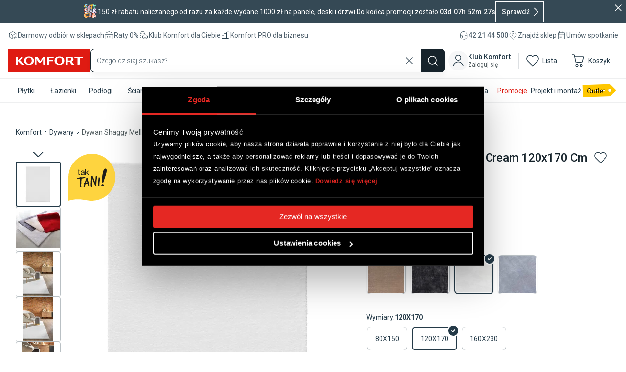

--- FILE ---
content_type: image/svg+xml
request_url: https://mediaserver.komfort.pl/download?image=images.ctfassets.net%2Fvnsmgcchh9df%2F23ubxtrGavSGLCzBiUtl7H%2F4fe2016cb86ea74f36598f02cd672fe7%2Fvisa.svg&width=16&format=webp
body_size: 43379
content:
<svg width="66" height="24" viewBox="0 0 66 24" fill="none" xmlns="http://www.w3.org/2000/svg" xmlns:xlink="http://www.w3.org/1999/xlink">
<rect width="66" height="24" fill="url(#pattern0_137_311)"/>
<defs>
<pattern id="pattern0_137_311" patternContentUnits="objectBoundingBox" width="1" height="1">
<use xlink:href="#image0_137_311" transform="matrix(0.00195312 0 0 0.00537109 0 0.0273438)"/>
</pattern>
<image id="image0_137_311" width="512" height="176" xlink:href="[data-uri]"/>
</defs>
</svg>


--- FILE ---
content_type: image/svg+xml
request_url: https://mediaserver.komfort.pl/download?image=banery.komfort.pl%2Flinks%2Fwww%2Fproduct-page-content%2Fpaypo.svg&width=64&format=webp
body_size: 184
content:
<svg id="Warstwa_1" data-name="Warstwa 1" xmlns="http://www.w3.org/2000/svg" viewBox="0 0 137.86 37.75"><defs><style>.cls-1{fill:#a52284;}.cls-2{fill:#36b489;}.cls-3{fill:#fad05b;}.cls-4{fill:#010101;}</style></defs><title>227</title><rect class="cls-1" x="32.58" y="23.46" width="8.02" height="8.09" transform="translate(42.36 -11.13) rotate(90)"/><rect class="cls-2" x="32.51" y="12.61" width="8.09" height="8.09" transform="translate(31.48 -21.95) rotate(90)"/><rect class="cls-3" x="21.73" y="23.39" width="8.09" height="8.09" transform="translate(31.48 -0.39) rotate(90)"/><path class="cls-4" d="M64.74,12.11A10.08,10.08,0,0,1,54.47,22.17h-4.4v9.22H43.36V2.05H54.47A10.09,10.09,0,0,1,64.74,12.11Zm-6.71,0a3.58,3.58,0,0,0-3.56-3.77h-4.4v7.54h4.4A3.58,3.58,0,0,0,58,12.11Z" transform="translate(-21.73 -2.05)"/><path class="cls-4" d="M88.13,9.86V31.38H81.67v-2A8.07,8.07,0,0,1,75.26,32C69.62,32,65,27,65,20.62S69.62,9.26,75.26,9.26a8.1,8.1,0,0,1,6.41,2.62v-2ZM81.67,20.62a5.12,5.12,0,1,0-10.24,0,5.12,5.12,0,1,0,10.24,0Z" transform="translate(-21.73 -2.05)"/><path class="cls-4" d="M112.65,9.86l-7.31,20.73c-2.39,6.79-6.2,9.48-12.18,9.19v-6c3,0,4.4-.94,5.34-3.54L90,9.86h7l4.74,13.08,4-13.08Z" transform="translate(-21.73 -2.05)"/><path class="cls-4" d="M136.54,12.11a10.08,10.08,0,0,1-10.27,10.06h-4.4v9.22h-6.71V2.05h11.11A10.09,10.09,0,0,1,136.54,12.11Zm-6.71,0a3.58,3.58,0,0,0-3.56-3.77h-4.4v7.54h4.4A3.58,3.58,0,0,0,129.83,12.11Z" transform="translate(-21.73 -2.05)"/><path class="cls-4" d="M137.38,20.91A11.11,11.11,0,1,1,148.49,32,11,11,0,0,1,137.38,20.91Zm15.93,0a4.82,4.82,0,1,0-9.64,0,4.82,4.82,0,1,0,9.64,0Z" transform="translate(-21.73 -2.05)"/></svg>

--- FILE ---
content_type: image/svg+xml
request_url: https://mediaserver.komfort.pl/download?image=images.ctfassets.net%2Fvnsmgcchh9df%2F4NvYHjIcOerStO0lQmBCQt%2F2533dc5df2a63bbcb02fb62237723b01%2Ftrustmate-widget-placeholder-08.01.svg&width=16&format=webp
body_size: 6822
content:
<svg width="267" height="86" viewBox="0 0 267 86" fill="none" xmlns="http://www.w3.org/2000/svg" xmlns:xlink="http://www.w3.org/1999/xlink">
<rect width="267" height="86" fill="url(#pattern0_103_3)"/>
<defs>
<pattern id="pattern0_103_3" patternContentUnits="objectBoundingBox" width="1" height="1">
<use xlink:href="#image0_103_3" transform="matrix(0.00374532 0 0 0.0116279 -0.0224719 -0.0581395)"/>
</pattern>
<image id="image0_103_3" width="280" height="97" preserveAspectRatio="none" xlink:href="[data-uri]"/>
</defs>
</svg>


--- FILE ---
content_type: application/javascript; charset=UTF-8
request_url: https://komfort.pl/_next/static/zqkBRWHwrLOJ10vmklEhh/_ssgManifest.js
body_size: -39
content:
self.__SSG_MANIFEST=new Set(["\u002F404","\u002Flogin","\u002Fnetdecor","\u002Fnetdecor\u002Fedit\u002F[projectId]","\u002Fnetdecor\u002Finspiracja\u002F[inspirationId]","\u002Fnetdecor\u002Fsuccess"]);self.__SSG_MANIFEST_CB&&self.__SSG_MANIFEST_CB()

--- FILE ---
content_type: image/svg+xml
request_url: https://mediaserver.komfort.pl/download?image=sapcontsrv.komfort.local%3A1090%2FContentServer%2FContentServer.dll%3Fget%26pVersion%3D0047%26contRep%3DZ_IMAGES%26docId%3D005056B605791EEB9F995CA0DCE35AE1%26compId%3Dprodukt%20Eko.svg&width=64&format=webp
body_size: 1193
content:
<svg id="Warstwa_1" data-name="Warstwa 1" xmlns="http://www.w3.org/2000/svg" viewBox="0 0 54 54">
  <defs>
    <style>
      .cls-1 {
        fill: #738e0e;
      }

      .cls-2 {
        fill: #fff;
      }
    </style>
  </defs>
  <rect class="cls-1" width="54" height="54"/>
  <g>
    <path class="cls-2" d="M13,27.39v3h4.1v2.23H13v3.1h5.35v2.33H9.93v-13h8.38v2.32Z"/>
    <path class="cls-2" d="M23.19,30.34h.48a1.09,1.09,0,0,0,1-.42l2.93-4.25a1.5,1.5,0,0,1,.56-.47,1.83,1.83,0,0,1,.75-.13h2.62l-3.85,5.26a2.59,2.59,0,0,1-.89.79,2.11,2.11,0,0,1,.62.35,3,3,0,0,1,.52.58l3.93,6h-2.7a1.89,1.89,0,0,1-.44,0,1.21,1.21,0,0,1-.32-.1.84.84,0,0,1-.23-.18,1.55,1.55,0,0,1-.19-.24L25,33a.92.92,0,0,0-.41-.35,1.7,1.7,0,0,0-.66-.1h-.73v5.54h-3v-13h3Z"/>
    <path class="cls-2" d="M45,31.57a7.07,7.07,0,0,1-.49,2.63A6.22,6.22,0,0,1,41,37.72a7.78,7.78,0,0,1-5.54,0,6.33,6.33,0,0,1-2.14-1.41A6.16,6.16,0,0,1,32,34.2,7.28,7.28,0,0,1,32,29a6.16,6.16,0,0,1,1.37-2.11,6.31,6.31,0,0,1,2.14-1.4,7.78,7.78,0,0,1,5.54,0A6.22,6.22,0,0,1,44.51,29,7,7,0,0,1,45,31.57Zm-3.1,0a5.48,5.48,0,0,0-.25-1.73,3.39,3.39,0,0,0-.72-1.31,3,3,0,0,0-1.14-.82,3.83,3.83,0,0,0-1.55-.29,3.88,3.88,0,0,0-1.56.29,3.07,3.07,0,0,0-1.15.82,3.67,3.67,0,0,0-.72,1.31,5.48,5.48,0,0,0-.25,1.73,5.56,5.56,0,0,0,.25,1.75,3.76,3.76,0,0,0,.72,1.31,3.07,3.07,0,0,0,1.15.82,4.25,4.25,0,0,0,1.56.28,4.2,4.2,0,0,0,1.55-.28,3,3,0,0,0,1.14-.82,3.47,3.47,0,0,0,.72-1.31A5.56,5.56,0,0,0,41.9,31.57Z"/>
  </g>
  <g>
    <path class="cls-2" d="M11.67,15.57a3,3,0,0,1,.95.13,1.89,1.89,0,0,1,.66.36,1.47,1.47,0,0,1,.38.55,1.81,1.81,0,0,1,.12.67,2.09,2.09,0,0,1-.12.72,1.49,1.49,0,0,1-.39.56,1.75,1.75,0,0,1-.66.37,2.92,2.92,0,0,1-.94.13H11v1.76H9.82V15.57Zm0,2.57a.91.91,0,0,0,.69-.22,1,1,0,0,0,.2-.64.8.8,0,0,0-.05-.32.76.76,0,0,0-.16-.26.85.85,0,0,0-.28-.16,1.2,1.2,0,0,0-.4-.06H11v1.66Z"/>
    <path class="cls-2" d="M18.69,20.82h-1.1a.48.48,0,0,1-.44-.23l-.87-1.53a.47.47,0,0,0-.14-.14.41.41,0,0,0-.21-.05h-.31v1.95H14.4V15.57h1.71a3.43,3.43,0,0,1,1,.12,1.65,1.65,0,0,1,.65.32,1.19,1.19,0,0,1,.37.5,1.51,1.51,0,0,1,.12.61,1.53,1.53,0,0,1-.07.49A1.62,1.62,0,0,1,18,18a1.52,1.52,0,0,1-.33.34,1.94,1.94,0,0,1-.45.25,1.07,1.07,0,0,1,.22.15,1.37,1.37,0,0,1,.19.22ZM16.11,18a1.32,1.32,0,0,0,.42-.07.82.82,0,0,0,.29-.17.71.71,0,0,0,.16-.26,1.14,1.14,0,0,0,.05-.33.68.68,0,0,0-.23-.54,1.09,1.09,0,0,0-.69-.19h-.49V18Z"/>
    <path class="cls-2" d="M24.19,18.19A2.85,2.85,0,0,1,24,19.25a2.56,2.56,0,0,1-1.42,1.42,3,3,0,0,1-1.11.2,3.1,3.1,0,0,1-1.12-.2,2.69,2.69,0,0,1-.86-.57,2.45,2.45,0,0,1-.55-.85,2.91,2.91,0,0,1,0-2.12,2.45,2.45,0,0,1,.55-.85,2.51,2.51,0,0,1,.86-.56,2.9,2.9,0,0,1,1.12-.21,2.82,2.82,0,0,1,1.11.21,2.49,2.49,0,0,1,.86.57,2.53,2.53,0,0,1,.56.84A2.85,2.85,0,0,1,24.19,18.19Zm-1.24,0a2.52,2.52,0,0,0-.1-.7,1.69,1.69,0,0,0-.29-.53,1.33,1.33,0,0,0-.47-.33,1.52,1.52,0,0,0-.62-.11,1.57,1.57,0,0,0-.63.11,1.29,1.29,0,0,0-.46.33,1.36,1.36,0,0,0-.29.53,2.19,2.19,0,0,0-.1.7,2.15,2.15,0,0,0,.1.7,1.3,1.3,0,0,0,.29.53,1.09,1.09,0,0,0,.46.33,1.57,1.57,0,0,0,.63.11,1.52,1.52,0,0,0,.62-.11,1.12,1.12,0,0,0,.47-.33,1.58,1.58,0,0,0,.29-.53A2.46,2.46,0,0,0,23,18.19Z"/>
    <path class="cls-2" d="M29.67,18.19a2.77,2.77,0,0,1-.2,1,2.36,2.36,0,0,1-.55.83,2.4,2.4,0,0,1-.86.55,3,3,0,0,1-1.11.2h-2V15.57h2a2.82,2.82,0,0,1,1.11.2,2.52,2.52,0,0,1,.86.54,2.46,2.46,0,0,1,.55.83A2.8,2.8,0,0,1,29.67,18.19Zm-1.25,0a2.19,2.19,0,0,0-.1-.7A1.3,1.3,0,0,0,28,17a1.2,1.2,0,0,0-.46-.34,1.52,1.52,0,0,0-.62-.11h-.82v3.37H27a1.52,1.52,0,0,0,.62-.12,1.29,1.29,0,0,0,.46-.33,1.44,1.44,0,0,0,.29-.53A2.26,2.26,0,0,0,28.42,18.19Z"/>
    <path class="cls-2" d="M32.58,19.85a1,1,0,0,0,.44-.08.9.9,0,0,0,.32-.23,1,1,0,0,0,.21-.37,1.81,1.81,0,0,0,.07-.49V15.57h1.21v3.11a2.5,2.5,0,0,1-.15.88,2.21,2.21,0,0,1-.45.7,2.15,2.15,0,0,1-.71.45,2.54,2.54,0,0,1-.94.16,2.5,2.5,0,0,1-.94-.16,2.05,2.05,0,0,1-.71-.45,1.92,1.92,0,0,1-.45-.7,2.5,2.5,0,0,1-.16-.88V15.57h1.22v3.1a1.89,1.89,0,0,0,.07.5,1.12,1.12,0,0,0,.21.37.75.75,0,0,0,.32.23A1,1,0,0,0,32.58,19.85Z"/>
    <path class="cls-2" d="M37,17.69h.2a.4.4,0,0,0,.38-.17l1.19-1.71a.64.64,0,0,1,.22-.19.85.85,0,0,1,.3,0h1.06l-1.56,2.12a1,1,0,0,1-.35.32.89.89,0,0,1,.25.14,1.6,1.6,0,0,1,.21.23l1.58,2.44H39.39l-.18,0a.42.42,0,0,1-.12,0l-.1-.07a.86.86,0,0,1-.07-.1l-1.19-1.82a.35.35,0,0,0-.17-.15.83.83,0,0,0-.26,0H37v2.24H35.78V15.57H37Z"/>
    <path class="cls-2" d="M45.08,16.53H43.6v4.29H42.38V16.53H40.91v-1h4.17Z"/>
  </g>
</svg>


--- FILE ---
content_type: text/javascript
request_url: https://scripts.luigisbox.tech/LBX-382365.js
body_size: 50208
content:
if(!window._lbx_LBXscriptIncluded){window._lbx_LBXscriptIncluded=!0;try{if(window.location.hash.startsWith("#_integrator_data_")||sessionStorage.getItem("lbx_luma_integrator_storage")){document.addEventListener("luma:integrator-loaded",(function(){window.Luigis.Integrator()}),{once:!0});const e=document.createElement("SCRIPT");e.setAttribute("type","module"),document.head.appendChild(e),e.src="https://cdn.luigisbox.tech/luma/luma-integrator.js",window._lbx_integratorAppActive=!0}}catch(e){console.error(e)}var cookiesEnabled=function(){try{return!!navigator.cookieEnabled}catch(e){return!1}}(),lbx_preview=function(e){return{_previewMode:null,_queryStringParams:function(e){if(void 0===e||""===e)return{};"?"===e[0]&&(e=e.substring(1));for(var t=e.split("&"),a={},i=0;i<t.length;i++){var r=t[i].split("=",2);1===r.length?a[r[0]]="":a[r[0]]=decodeURIComponent(r[1].replace(/\\+/g," "))}return a}(window.location.search),read:function(t){return this._previewMode||(this._previewMode={version:null,apiBase:"https://app.luigisbox.tech",lang:"en",abTest:null},this._queryStringParams.hasOwnProperty("_lbxtm_version")?this._previewMode.version=this._queryStringParams._lbxtm_version:e&&sessionStorage.getItem("_lbxtm_version")&&(this._previewMode.version=sessionStorage.getItem("_lbxtm_version")),this._queryStringParams.hasOwnProperty("_lbxtm_api_base")?this._previewMode.apiBase=this._queryStringParams._lbxtm_api_base:e&&sessionStorage.getItem("_lbxtm_api_base")&&(this._previewMode.apiBase=sessionStorage.getItem("_lbxtm_api_base")),this._queryStringParams.hasOwnProperty("_lbxtm_lang")?this._previewMode.lang=this._queryStringParams._lbxtm_lang:e&&sessionStorage.getItem("_lbxtm_lang")&&(this._previewMode.lang=sessionStorage.getItem("_lbxtm_lang")),this._queryStringParams.hasOwnProperty("_lbxtm_ab_test")?this._previewMode.abTest=this._queryStringParams._lbxtm_ab_test:e&&sessionStorage.getItem("_lbxtm_ab_test")&&(this._previewMode.abTest=sessionStorage.getItem("_lbxtm_ab_test"))),t?this._previewMode.hasOwnProperty(t)?this._previewMode[t]:null:this._previewMode},commit:function(){e&&(sessionStorage.setItem("_lbxtm_version",this.read("version")),sessionStorage.setItem("_lbxtm_api_base",this.read("apiBase")),sessionStorage.setItem("_lbxtm_lang",this.read("lang")),sessionStorage.setItem("_lbxtm_ab_test",this.read("abTest")))},clear:function(){e&&(sessionStorage.removeItem("_lbxtm_version"),sessionStorage.removeItem("_lbxtm_api_base"),sessionStorage.removeItem("_lbxtm_lang"),sessionStorage.removeItem("_lbxtm_ab_test"))},clearUrlFromPreviewModeQueryString:function(){var e=[window.location.protocol,"//",window.location.host,window.location.pathname].join("");this._queryStringParams;this._queryStringParams.hasOwnProperty("_lbxtm_version")&&delete this._queryStringParams._lbxtm_version,this._queryStringParams.hasOwnProperty("_lbxtm_api_base")&&delete this._queryStringParams._lbxtm_api_base,this._queryStringParams.hasOwnProperty("_lbxtm_lang")&&delete this._queryStringParams._lbxtm_lang,this._queryStringParams.hasOwnProperty("_lbxtm_ab_test")&&delete this._queryStringParams._lbxtm_ab_test;var t="";for(var a in this._queryStringParams){var i=this._queryStringParams[a];t+=encodeURIComponent(a)+"="+encodeURIComponent(i)+"&"}return t.length>0&&(e+="?"+(t=t.substring(0,t.length-1))),e}}}(void 0===cookiesEnabled||cookiesEnabled),settings={autocomplete:{Layout:"heromobile",TrackerId:"319261-382365",Types:[{type:"item",heroName:"Popularny produkt",context:"",placement:"main",name:"Sugerowane produkty",size:6,attributes:["_brand.hl","_category.hl","_main_category_upto_lvl_1.hl","_main_category_upto_lvl_2.hl","_main_category_upto_lvl_3.hl","brand.hl","categories_lvl_1.hl","categories_lvl_2.hl","categories_lvl_3.hl","category.hl","id.hl","omnibus_brutto.hl","price_measure.hl","sale_price_measure.hl"],recommend:{name:"Popularne produkty",heroName:"Popularny produkt",size:"6"},defaultFilters:null,position:1},{name:"",size:3,type:"query",placement:"others",attributes:[],position:2,recommend:{name:"Popularne zapytania",size:3}},{type:"category",context:"",placement:"others",name:"Powi\u0105zane kategorie",size:5,attributes:[],recommend:{name:"Popularne kategorie",size:"5"},defaultFilters:null,position:3},{type:"brand",context:"",placement:"others",name:"Powi\u0105zane marki",size:7,attributes:[],recommend:{name:"Popularne marki"},defaultFilters:null,position:4}],GATrackingCode:"default",Translations:null,ShowAllTitle:"Poka\u017c wszystkie produkty",PlaceholderText:"Szukaj...",PriceFilter:null,ShowAllPlacement:"others",Align:"center",Hint:function(e){return"Pre vyh\u013eadanie $query stla\u010dte Enter".replace(/\$query/,"<b>"+e+"</b>")},FormatForDisplay:function(e){return e&&e.attributes&&!e.attributes.image_link&&(e.attributes.image_link="https://www.shoptet.cz/cms/img/common/missing_images/detail.png"),e&&"item"==e.type&&e.attributes&&e.attributes.original_url&&(e.attributes.lb_id=e.url,e.url=e.attributes.original_url),e&&"brand"==e.type&&(e.url=decodeURIComponent(e.url).replaceAll(" ","%20")),e&&"category"==e.type&&(e.url=decodeURIComponent(e.url).replaceAll(" ","%20")),!(e&&"brand"==e.type&&e.url.indexOf("/?lb.f[]=brand:POLSKO-KOREA\u0143SKIE+PRZEDSI\u0118BIOR&string=")>-1)&&(e&&e.attributes&&e.attributes.omnibus_brutto&&e.attributes.omnibus_brutto[0]&&e.attributes.price_amount&&Number(e.attributes.omnibus_brutto[0].replace(",","").replace("PLN",""))>e.attributes.price_amount&&Math.floor((Number(e.attributes.omnibus_brutto[0].replace(",","").replace("PLN",""))-e.attributes.price_amount)/(Number(e.attributes.omnibus_brutto[0].replace(",","").replace("PLN",""))/100))>7&&(e.attributes.price_old_amount=Number(e.attributes.omnibus_brutto[0].replace("PLN","")),e._after_image='<div class="productTags"><div class="discountPercentage shorterInfo"><span>'+Math.floor((Number(e.attributes.omnibus_brutto[0].replace(",","").replace("PLN",""))-e.attributes.price_amount)/(Number(e.attributes.omnibus_brutto[0].replace(",","").replace("PLN",""))/100))+"%</span></div></div>"),e&&e.attributes&&e.attributes.price_amount&&(e.attributes.unit_pricing_base_measure&&e.attributes.unit_pricing_base_measure[0]?e.attributes.price=e.attributes.price_amount.toLocaleString("sk-SK")+'<span class="tetetet"> z\u0142/'+e.attributes.unit_pricing_base_measure[0]+"</span>":e.attributes.price=e.attributes.price_amount.toLocaleString("sk-SK")+" \u202az\u0142",e.attributes.price_old&&(e.attributes.unit_pricing_base_measure&&e.attributes.unit_pricing_base_measure[0]?e.attributes.price_old=e.attributes.price_old_amount.toLocaleString("sk-SK")+" \u202az\u0142/"+e.attributes.unit_pricing_base_measure[0]:e.attributes.price_old=e.attributes.price_old_amount.toLocaleString("sk-SK")+" \u202az\u0142")),e)},NoResultsMessage:function(e,t){return 0==t?"Nic nie znaleziono.":"Znaleziono tylko jeden produkt na Twoje zapytanie."},Select:function(e,t,a){t&&"query"===t.type&&t.url,!t&&a&&a.dataset&&a.dataset.autocompleteValue&&a.dataset.autocompleteValue},AfterRender:function(e,t){(document.querySelector("#__next")&&document.querySelector(".luigi-ac-button")&&(document.querySelector(".luigi-ac-button").style.fontFamily="__Roboto_2d86fc"),t&&t.length>0)&&(document.querySelector(".luigi-ac-product")&&document.querySelectorAll(".luigi-ac-product").forEach((function(e){e.querySelector(".luigi-ac-attr--id span")&&e.setAttribute("data-lb-id",e.querySelector(".luigi-ac-attr--id span").textContent)})));if(t&&0==t.length?document.querySelector(".luigi-ac").classList.add("lb-empty"):document.querySelector(".luigi-ac.lb-empty")&&document.querySelector(".luigi-ac").classList.remove("lb-empty"),document.querySelector(".luigi-ac-query .luigi-ac-item")){var a=document.querySelectorAll(".luigi-ac-query .luigi-ac-item");for(i=0;i<a.length;i++){var r=document.createElement("div");r.classList.add("lb-icon"),r.innerHTML='<svg xmlns="http://www.w3.org/2000/svg" viewBox="0 0 512 512"><!--! Font Awesome Pro 6.4.0 by @fontawesome - https://fontawesome.com License - https://fontawesome.com/license (Commercial License) Copyright 2023 Fonticons, Inc. --><path fill="#be173b" d="M416 208c0 45.9-14.9 88.3-40 122.7L502.6 457.4c12.5 12.5 12.5 32.8 0 45.3s-32.8 12.5-45.3 0L330.7 376c-34.4 25.2-76.8 40-122.7 40C93.1 416 0 322.9 0 208S93.1 0 208 0S416 93.1 416 208zM208 352a144 144 0 1 0 0-288 144 144 0 1 0 0 288z"/></svg>',a[i].appendChild(r)}}if(document.querySelector(".luigi-ac-others")&&document.querySelector(".luigi-ac-header--category")){var n=document.createElement("div");n.classList.add("lb-category-wrapper"),document.querySelectorAll('.luigi-ac-others a[data-type="category"]').forEach((function(e){n.appendChild(e)})),document.querySelector(".luigi-ac-header--category").after(n)}if(document.querySelector(".luigi-ac-button")&&window.innerWidth>1020&&(document.querySelector(".luigi-ac-button").innerHTML=document.querySelector(".luigi-ac-button").innerHTML+'<span><svg xmlns="http://www.w3.org/2000/svg" height="1em" viewBox="0 0 448 512"><!--! Font Awesome Free 6.4.0 by @fontawesome - https://fontawesome.com License - https://fontawesome.com/license (Commercial License) Copyright 2023 Fonticons, Inc. --><style>svg{fill:#ffffff}</style><path d="M438.6 278.6c12.5-12.5 12.5-32.8 0-45.3l-160-160c-12.5-12.5-32.8-12.5-45.3 0s-12.5 32.8 0 45.3L338.8 224 32 224c-17.7 0-32 14.3-32 32s14.3 32 32 32l306.7 0L233.4 393.4c-12.5 12.5-12.5 32.8 0 45.3s32.8 12.5 45.3 0l160-160z"/></svg></span>'),document.querySelector(".luigi-ac-heromobile-switch[data-type='item']")&&(document.querySelector(".luigi-ac-heromobile-switch[data-type='item']").textContent="Produkty"),document.querySelector(".luigi-ac-heromobile-switch[data-type='category']")&&(document.querySelector(".luigi-ac-heromobile-switch[data-type='category']").textContent="Kategorie"),document.querySelector(".luigi-ac-heromobile-switch[data-type='brand']")&&(document.querySelector(".luigi-ac-heromobile-switch[data-type='brand']").textContent="Marki"),document.querySelector(".luigi-ac-attr--omnibus_brutto")&&document.querySelector(".luigi-ac-products .luigi-ac-item")){let e=document.querySelectorAll(".luigi-ac-products .luigi-ac-item");for(i=0;i<e.length;i++)if(t[i]&&t[i].attributes.omnibus_brutto&&t[i].attributes.omnibus_brutto[0]){let a=t[i].attributes.omnibus_brutto[0]&&parseFloat(t[i].attributes.omnibus_brutto[0]);if(a>0&&t[i].attributes.price_amount&&a!=t[i].attributes.price_amount){let a=e[i].querySelector(".luigi-ac-attr--omnibus_brutto");e[i].querySelector(".luigi-ac-price").appendChild(a),e[i].querySelector(".luigi-ac-attr--omnibus_brutto").style.display="block",e[i].querySelector(".luigi-ac-attr--omnibus_brutto").innerHTML='Najni\u017csza cena z 30 dni: <span class="omnibus_brutto_amount">'+t[i].attributes.omnibus_brutto[0].replace("PLN","").replace(".",",")+" z\u0142</span>"}}}t.forEach((e=>{if(0===e.attributes.availability){let t=document.querySelector(`.luigi-ac-result [href='${e.url}']`);t.querySelector(".luigi-ac-image").classList.add("resultOpacity"),t.querySelector(".luigi-ac-description").classList.add("resultOpacity");let a=document.createElement("div");a.classList.add("unavailableProductLabel"),a.innerHTML="Niedost\u0119pny",t.prepend(a)}})),document.querySelector(".luigi-ac-products.luigi-ac-main .luigi-ac-main--section-1")&&!document.querySelector(".luigi-ac-products.luigi-ac-main .luigi-ac-main--section-1.luigi-ac-rest-main.luigi-ac-main--border.luigi-ac-main-without-heromobile")&&document.querySelector(".luigi-ac-products.luigi-ac-main .luigi-ac-main--section-1").classList.add("luigi-ac-rest-main","luigi-ac-main--border","luigi-ac-main-without-heromobile"),window.innerWidth<1020&&document.querySelector("body").classList.add("luigi-ac-overflow-hidden")},BeforeRender:function(e,t){return window._lbx_ac_lastQuery=e,t},AfterClose:function(){document.querySelector("body")?.classList.remove("luigi-ac-overflow-hidden")},ShowAllCallback:function(){var e=document.createEvent("Events");e.initEvent("keydown",!0,!0),e.keyCode=13,e.which=13,e.charCode=13,e.key="Enter",e.code="Enter",document.querySelector(".lbx-searchbox").dispatchEvent(e);var t=document.querySelector(".lbx-searchbox");window.location.href="/search?q="+(t.value||window._lbx_ac_lastQuery||"")},ShowBranding:!1,TypingSuggestions:!0,TypingSuggestionsTimeout:0,ShowHeroProduct:!1,AutoReposition:!1,GridPosition:"right"},selector:".lbx-searchbox",waitForSelectors:[],styles:'.luigi-ac-highlight { color: #0a004a !important } .luigi-ac-highlight { background-color: #c2c4c5 !important } .luigi-ac-active,.luigi-ac-item:focus,.luigi-ac-item:hover { background-color: #ffffff !important } .luigi-ac-hero-color,.luigi-ac-button { background: #243a48 !important } .luigi-ac-hero-color-clickable:hover,.luigi-ac-query .luigi-ac-hero-color-clickable:hover,.luigi-ac-button:hover { background: #4e6473 !important } .luigi-ac-header,.luigi-ac-no-result { color: #243a48 !important } .luigi-ac-others { background: #ffffff !important } .luigi-ac-main .luigi-ac-name,.luigi-ac-main .luigi-ac-title { color: #243a48 !important } .luigi-ac-other-content,.luigi-ac-others .luigi-ac-title { color: #243a48 !important } .luigi-ac-query .luigi-ac-other-content,.luigi-ac-hero-color-clickable,.luigi-ac-button { color: #f9f9f9 !important } .luigi-ac-attr.luigi-ac-attr--brand,.luigi-ac-attr.luigi-ac-attr--category,.luigi-ac-attr.luigi-ac-attr--categories_lvl_3,.luigi-ac-attr.luigi-ac-attr--categories_lvl_2,.luigi-ac-attr.luigi-ac-attr--categories_lvl_1,.luigi-ac-attr.luigi-ac-attr--price_measure,.luigi-ac-attr.luigi-ac-attr--sale_price_measure { display: none !important; } header > div[class*="blur"] { display: none !important; } @media (min-width: 1021px) { .lb-empty { display: none !important; } } .search_hint .v-autocomplete__content,.search_hint .v-menu__content.theme--light.menuable__content__active.v-autocomplete__content,.Search_result__Z7gtw { display: none !important; } .luigi-ac-heromobile .luigi-ac-header { font-weight: 700; } .luigi-ac-heromobile .luigi-ac-text .luigi-ac-attr.luigi-ac-attr--id { display: none !important; } .luigi-ac-heromobile .luigi-ac-text .luigi-ac-attr.luigi-ac-attr--omnibus_brutto { display: none !important; } .luigi-ac-heromobile .luigi-ac-rest-main .luigi-ac-name { display: block; text-transform: lowercase; } .luigi-ac-heromobile .luigi-ac-rest-main .luigi-ac-name:first-letter { text-transform: uppercase !important; } .luigi-ac-heromobile .luigi-ac-price-new span { font-size: 14px; } .luigi-ac-heromobile .productTags { position: absolute; width: 40.5px; height: 40.5px; background: #E52823; } .luigi-ac-heromobile .productTags .discountPercentage { position: absolute; width: 40.5px; height: 17px; left: 0px; top: 13.5px; font-style: normal; font-weight: 700; font-size: 16.2px; line-height: 16px; text-align: center; letter-spacing: -0.05em; text-transform: uppercase; color: white; } .luigi-ac-heromobile a:hover { opacity: 1 !important; } .luigi-ac-heromobile .luigi-ac-highlight { background-color: transparent !important; } .luigi-ac-heromobile .luigi-ac-ribbon,.luigi-ac-heromobile .luigi-ac-caret { display: none; } .luigi-ac-heromobile .luigi-ac-query { width: 100% !important; } .luigi-ac-heromobile .luigi-ac-query .luigi-ac-item { background: transparent !important; display: flex !important; padding: 0 !important; } .luigi-ac-heromobile .luigi-ac-query .luigi-ac-item .luigi-ac-other-content { color: black !important; text-align: left; width: 100%; margin-left: 10px; } .luigi-ac-heromobile .luigi-ac-query:hover .luigi-ac-other-content { color: #be173b !important; } .luigi-ac-heromobile .luigi-ac-query .lb-icon { width: 12% !important; order: 1; } .luigi-ac-heromobile .luigi-ac-query .lb-icon svg { position: absolute; width: 18px; height: 18px; left: 3px; top: 3px; } .luigi-ac-heromobile .luigi-ac-query .luigi-ac-other-content { order: 2; } .luigi-ac-heromobile .luigi-ac-item[data-type="brand"] { text-decoration: underline !important; } .luigi-ac-heromobile .luigi-ac-item[data-type="brand"]:hover,.luigi-ac-heromobile .luigi-ac-item[data-type="brand"]:focus,.luigi-ac-heromobile .luigi-ac-item[data-type="brand"]:active { background: unset !important; } .luigi-ac-heromobile .luigi-ac-rest-main .luigi-ac-active,.luigi-ac-heromobile .luigi-ac-rest-main .luigi-ac-item:focus,.luigi-ac-heromobile .luigi-ac-rest-main .luigi-ac-item:hover { background-color: #f4f4f4 !important; } .luigi-ac-heromobile .luigi-ac-rest-main .luigi-ac-active .luigi-ac-name,.luigi-ac-heromobile .luigi-ac-rest-main .luigi-ac-item:focus .luigi-ac-name,.luigi-ac-heromobile .luigi-ac-rest-main .luigi-ac-item:hover .luigi-ac-name { color: #243a48 !important; } .luigi-ac-heromobile .luigi-ac-rest-main .luigi-ac-name { font-size: 14px !important; line-height: 20px !important; } .luigi-ac-heromobile .luigi-ac-rest-main .luigi-ac-price .luigi-ac-attr.luigi-ac-attr--omnibus_brutto { display: none; order: 2; font-size: 12px; line-height: 16px; color: #7C8991; } .luigi-ac-heromobile .luigi-ac-rest-main .luigi-ac-price-new { width: 170px; height: 20px; font-style: normal; font-weight: 500; font-size: 18px; line-height: 20px; color: #243a48 !important; margin-bottom: 2px; } .luigi-ac-heromobile .luigi-ac-rest-main .luigi-ac-price-discount .luigi-ac-price-new { color: #DF1B12 !important; } .luigi-ac-heromobile .luigi-ac-rest-main .luigi-ac-price-discount .luigi-ac-price-old { font-size: 13px !important; } .luigi-ac-heromobile .luigi-ac-button-block.luigi-ac-button-block--show-all { width: 310px; height: 48px; } .luigi-ac-heromobile .luigi-ac-button-block.luigi-ac-button-block--show-all .luigi-ac-button { border-radius: 2px; padding: 12px 24px 12px 24px !important; font-size: 14px !important; line-height: 16px; font-weight: 500; font-family: inherit !important; text-align: center; display: flex; flex-direction: row; justify-content: center; align-items: center; gap: 8px; position: relative; width: 300px; height: 48px; background: #DF1B12 !important; } .luigi-ac-heromobile .luigi-ac-button-block.luigi-ac-button-block--show-all .luigi-ac-button:hover { background: #BE173B !important; } .luigi-ac-heromobile .luigi-ac-button-block.luigi-ac-button-block--show-all .luigi-ac-button span { font-size: 18px; } .luigi-ac-heromobile .luigi-ac-item[data-type="category"] { background: #f4f4f4 !important; width: fit-content !important; padding: 6px 11px !important; margin: 1% !important; } .luigi-ac-heromobile .luigi-ac-item[data-type="category"]:hover { background: #e2e2e2 !important; } .luigi-ac-heromobile .lb-category-wrapper { width: 90%; margin: 0 auto; display: flex; flex-wrap: wrap; } @media (min-width: 1021px) { .luigi-ac-heromobile { padding: 15px 11px !important; } .luigi-ac-heromobile .luigi-ac-others .luigi-ac-header,.luigi-ac-heromobile .luigi-ac-others .luigi-ac-query .luigi-ac-item .luigi-ac-other-content { font-size: 16px !important; } .luigi-ac-heromobile .luigi-ac-others { width: 40% !important; } .luigi-ac-heromobile .luigi-ac-products.luigi-ac-main { width: 60% !important; } .luigi-ac-heromobile .luigi-ac-main-without-heromobile .luigi-ac-item.luigi-ac-product { width: 48.33% !important; margin-left: 8px !important; } } @media (max-width: 500px) { .luigi-ac-heromobile .lb-sorts__title { display: none !important; } } @media (max-width: 1020px) { .luigi-ac-heromobile .luigi-ac-heromobile-input-bg { position: sticky !important; } .luigi-ac-heromobile .luigi-ac-queries { margin-top: 15px; } .luigi-ac-heromobile .luigi-ac-others .luigi-ac-query .luigi-ac-other-content { font-size: 16px !important; color: #243A48 !important; } .luigi-ac-heromobile .luigi-ac-result .luigi-ac-inner .luigi-ac-item[data-type="category"] .luigi-ac-description { padding-left: 0 !important; } .luigi-ac-heromobile .luigi-ac-products.luigi-ac-main .luigi-ac-rest-main.luigi-ac-main-without-heromobile { width: 95% !important; margin: 0 auto; margin-top: 15px; } .luigi-ac-heromobile .luigi-ac-button-block.luigi-ac-button-block--show-all .luigi-ac-button { margin: unset !important; } .luigi-ac-heromobile .luigi-ac-result { background: white !important; } .luigi-ac-heromobile .luigi-ac-item[data-type="category"],.luigi-ac-heromobile .luigi-ac-item[data-type="brand"] { height: fit-content !important; } .luigi-ac-heromobile .luigi-ac-item[data-type="category"] .luigi-ac-image,.luigi-ac-heromobile .luigi-ac-item[data-type="brand"] .luigi-ac-image { display: none !important; } .luigi-ac-heromobile .luigi-ac-heromobile-switches { order: 2 !important; background: white !important; } .luigi-ac-heromobile .luigi-ac-result .luigi-ac-others { order: 1 !important; background: white !important; } .luigi-ac-heromobile .luigi-ac-products.luigi-ac-main { background: white !important; order: 3 !important; } .luigi-ac-heromobile .luigi-ac-heromobile-switches-inner { width: 100%; justify-content: space-around; } .luigi-ac-heromobile .luigi-ac-heromobile-switches-inner .luigi-ac-heromobile-switch { color: #243A48 !important; font-weight: 400 !important; } .luigi-ac-heromobile .luigi-ac-heromobile-switches-inner .luigi-ac-heromobile-switch.luigi-ac-heromobile-switch--active { border-bottom: 3px solid #DF1B12 !important; font-weight: 600 !important; } .luigi-ac-heromobile .luigi-ac-query { height: 40px; } .luigi-ac-heromobile .luigi-ac-query .luigi-ac-other-content { margin-left: 30px !important; } .luigi-ac-heromobile .luigi-ac-price.luigi-ac-price-discount { flex-direction: column !important; } } @media (max-width: 1020px) { .luigi-ac-heromobile .luigi-ac-inner { padding-top: 0px !important; } } @media (min-width: 1021px) { .luigi-ac-close { display: none !important; } } .luigi-ac-heromobile-input-clear { background-color: white !important; } .luigi-ac-heromobile-input:placeholder-shown + .luigi-ac-heromobile-input-clear,.luigi-ac-heromobile-input:placeholder-shown + .luigi-ac-heromobile-input-voice-search + .luigi-ac-heromobile-input-clear { opacity: 0 !important; } .luigi-ac-heromobile .luigi-ac-price-old { display: none; } .luigi-ac-heromobile .omnibus_brutto_amount { color: #243a48; } .luigi-ac-heromobile .unavailableProductLabel { display: flex; flex-direction: row; justify-content: center; align-items: center; padding: 8px 24px; gap: 8px; position: absolute; width: calc(100% - 32px); height: 32px; left: 16px; margin-top: 38px; background: #FFFFFF; border-width: 1px 0px; border-style: solid; border-color: #B9C0C4; z-index: 2; text-transform: uppercase; font-family: inherit; font-weight: 700; font-size: 14px; line-height: 16px; /* identical to box height,or 114% */ letter-spacing: 0.08em; text-transform: uppercase; } .luigi-ac-heromobile .resultOpacity { opacity: 32%; } @media (max-width: 1020px) { .luigi-ac-heromobile .luigi-ac-result .luigi-ac-inner .luigi-ac-item.luigi-ac-product { overflow: visible; } .luigi-ac-heromobile .luigi-ac-result .luigi-ac-inner .luigi-ac-item .luigi-ac-image { overflow: visible; } .luigi-ac-heromobile .luigi-ac-result .luigi-ac-inner .luigi-ac-item .productTags { position: absolute; width: 30.5px; height: 30.5px; background: #E52823; left: -20px; top: -15px; } .luigi-ac-heromobile .luigi-ac-result .luigi-ac-inner .luigi-ac-item .productTags .discountPercentage { width: 30.5px; left: 0px; top: 6.5px; font-size: 14.2px; } } .Search_result__wvW02 { display: none !important; } @media (min-width: 1210px) { .luigi-ac-heromobile.luigi-ac-autocomplete.luigi-ac-open { max-height: 1126px; max-width: 1020px; left: 0px; right: 0px; margin: 0px auto; } } @media (min-width: 1020px) { .luigi-ac-heromobile.luigi-ac-autocomplete.luigi-ac-open { width: 1000px !important; margin-top: -10px !important; } .luigi-ac-inner { border-radius: 12px !important; overflow: hidden !important; border: 1px solid #eeeff0; } .luigi-ac-others,.luigi-ac-main { border: none !important; } } @media screen and (max-width: 1020px) { .luigi-ac-heromobile .luigi-ac-others { border: none !important; } } .lbx-hidden { display: none !important; } .luigi-ac-overflow-hidden { overflow: hidden !important; }',initialize:function(e){const t=1021;let a=window.innerWidth,i=!1;return e.autocomplete.Personalization=!0,window.addEventListener("resize",(()=>{(window.innerWidth<t&&a>=t||window.innerWidth>=t&&a<t)&&(i=!0,document.querySelector("body")?.click())})),Luigis.Utils.wait((function(){if(document.querySelector("input[data-lb-init]")&&!i)return!1;if("/cart"==window.location.pathname)return!1;if(!document.querySelector(".lbx-searchbox"))return!1;const r=window.innerWidth<t;return[e.autocomplete.Types.find((e=>"category"===e.type)),e.autocomplete.Types.find((e=>"brand"===e.type))].forEach((e=>{e&&(e.placement=r?"main":"others")})),r||(e.autocomplete.Placeholder='[class*="NavbarHead_root__"]'),i&&(i=!1,a=window.innerWidth),AutoComplete(e.autocomplete,e.selector),!1}),300),!1}},searchSettings={search:{TrackerId:"319261-382365",Theme:"boo",SearchIntegration:"standalone",Size:24,DynamicFacetsSize:"5:5",GATrackingCode:"default",BaseUrl:"/search",Facets:["price_amount","category:5","brand:5","kolor:5"],Sorts:["price_amount","title"],Locale:"pl",Translations:{pl:{pagination:{nextPage:"Nast\u0119pna strona",info:":first - :last z :total wynik\xf3w"},facets:{closeFilter:"Zamkn\u0105\u0107",hitsCount:":hitsCount wynik\xf3w",showResults:"Poka\u017c wyniki (:hitsCount)",values:{ogrzewanie_podlogowe:{"ogrzewanie pod\u0142ogowe":"tak"}}},topItems:{results:{title:"Najlepsze produkty"},title:"Mo\u017cesz by\u0107 zainteresowany"},noResults:{noResults:"Nie znaleziono wynik\xf3w dla Twojego zapytania"},site:{titleResults:"Wyszukaj produkty :query"},activeFilters:{title:"U\u017bYWANE FILTRY",cancelAllFilters:"Usu\u0144 wszystkie filtry"},search:{title:"Wyniki dla :query (:hitsCount)",titleShort:"Szukanie",filter:"Filtry",filters:"Filtry",queryUnderstanding:{title:"Wykryli\u015bmy nast\u0119puj\u0105ce filtry",cancel:"Powt\xf3rz bez automatycznego wykrywania filtra"}},sort:{headlineTitle:"Sortuj wed\u0142ug: ",default:"Domy\u015blnie","price_amount:asc":"Najni\u017csza cena","price_amount:desc":"Najwy\u017csza cena","title:asc":"Nazwa A-Z","title:desc":"Nazwa Z-A"},facetNumericRange:{from:"od",to:"do"},resultDefault:{actionButton:"Szczeg\xf3\u0142"},facet:{name:{category:"Kategorie",ogrzewanie_podlogowe:"ogrzewanie podlogowe",color:"Kolor",age:"Wiek",price_amount:"Cena",gender:"P\u0142e\u0107",pattern:"Wz\xf3r",brand:"Marka",rating:"Ocena",ksztalt:"Kszta\u0142t",wodoodpornosc:"Wodoodporno\u015b\u0107"}},quickSearch:{title:{category:"Kategorie"},topItemTitle:{category:"Top Kategoria"}}}},PriceFilter:null,DefaultFilters:{type:"item",availability:1},QuicksearchTypes:"",TopItems:["item:8"],OnDone:function(e,t){if(window.innerWidth<768){const e=document.querySelector(".lb-search__title"),t=e=>1===e?"Produkt":e%10>=2&&e%10<=4&&(e%100<10||e%100>=20)?"Produkty":"Produkt\xf3w";if(e){let a=e.innerHTML.replace(/Wyniki dla /,"").replace(/\((\d+)\)/,((e,a)=>`${a} ${t(Number(a))}`));e.innerHTML=a}}Luigis.Utils.wait((()=>{if(e.length)return;const t=document.querySelector('div[class*="NavbarHead"] > div[class*="NavbarHead"]  > a');if(!t)return!1;t.addEventListener("click",(()=>{window.location.href="https://www.komfort.pl/"}))})),window._lbx_search_init_called=!1;var a=setInterval((function(){document.querySelector(".search-overlay")&&(clearInterval(a),document.querySelector(".search-overlay").style.setProperty("display","none","important"))})),i=setInterval((function(){document.querySelector("#lb-search-element")&&document.querySelector("#lb-search-element").previousElementSibling&&(clearInterval(i),document.querySelector("#lb-search-element").previousElementSibling.style.display="none")})),r=setInterval((function(){document.querySelector("#lb-search-element")&&document.querySelector("#lb-search-element").previousElementSibling&&document.querySelector("#lb-search-element").previousElementSibling.previousElementSibling&&(clearInterval(r),document.querySelector("#lb-search-element").previousElementSibling.previousElementSibling.style.display="none")}));t.forEach((e=>{if(e.attributes&&e.attributes.additional_image_link&&!Array.isArray(e.attributes.additional_image_link)&&"item"===e.type){let t=document.querySelector(`#lb-search-element a[href*="${e.url}"]`);t.querySelector(".v-image__image__img__second")&&(t.querySelector(".v-image__image__img__second").src=e.attributes.image_link)}})),document.body.classList.add("lbx-search-done");var n=window.location.pathname;Luigis.Utils.wait((function(){if(window.location.pathname===n)return!1;window._lbx_search_reset=!0}))},UrlParamName:{FACETS:"lb.f[]",QUERY:"q"},QueryUnderstanding:!1,EventSelector:"",FollowSuggestedUrl:!0},inputSelector:".lbx-searchbox",wrapperElementSelector:"#lbx-actual-wrapper, .Layout_main__XvzCO section",
styles:".lb-checkbox:hover .lb-checkbox__element { border-color: #000000 !important; } .lb-search-bg-color-primary,.lb-search-bg-color-primary-clickable { background-color: #000000 !important; } .lb-search .vue-slider-dot { border: 1px solid #000000 !important } .lb-search-bg-color-secondary,.lb-search-bg-color-secondary-clickable { background-color: #000000 !important; } .lb-search-primary-fill { fill: #000000 !important; } .lb-search-bg-color-input { background-color: #0000000d !important; } .lb-search-text-color-primary-clickable { color: #000000 !important } .lb-sort:focus { color: #000000 !important; } .lb-search-text-color-primary { color: #000000 !important } .lb-search-bg-color-primary-clickable:hover { background-color: #2c2c2c !important } .lb-search-text-color-primary-clickable:hover { color: #2c2c2c !important } .customHiddenLbxSolution { display: none !important; } .lbx-search-loader { width: 100%; height: 100%; position: absolute; left: 0; top: 0; z-index: 10; background: white; padding-top: 20%; } .lb-search.is-loading.is-initial-loading .lb-search__title { display: none !important; } #old-element { display: none !important; } .lbx-wrap { width: 100%; height: 100%; text-align: center; } @media (max-width: 900px) { .ComponentCatalog #lb-search-element { padding: 4% !important; } } #__next #lb-search-element .discountPercentage span { position: relative; display: inline-block; padding-right: 8px; height: 48px; font-family: Roboto,sans-serif; font-size: 19px; line-height: 48px; font-weight: 700; color: #fff; } #__next #lb-search-element .discountPercentage span:after { content: '%'; right: 0; top: 14px; position: absolute; width: 8px; height: 14px; z-index: 3; text-align: center; font-family: Roboto,sans-serif; font-size: 10px; line-height: 14px; font-weight: 700; color: #fff; background-color: #e2081a; } #__next #lb-search-element .v-card__bottom { padding: 0 16px 16px !important; } #__next #lb-search-element .v-card__actions { align-items: center; display: flex; } #__next #lb-search-element .v-card__actions .layout { display: flex; flex: 1 1 auto; flex-wrap: nowrap; min-width: 0; } #__next #lb-search-element .v-card__actions__button { order: 1; width: 100%; background: #e52823; border-radius: 4px; } #__next #lb-search-element .ComponentProductCard:hover { filter: drop-shadow(0 0 0 rgba(0,0,0,0)) !important; z-index: 5; overflow: hidden !important; } #__next #lb-search-element .ComponentProductCard:hover .productTileForHover { border: 1px solid black; border-radius: 5px; } #__next #lb-search-element .ComponentProductCard:hover .v-card__bottom { visibility: visible; } #__next #lb-search-element .productTileOpacity { opacity: 32%; } @media (max-width: 767px) { #__next #lb-search-element .ComponentProductCard { flex-basis: 50%; flex-grow: 0; max-width: 50%; } } @media (min-width: 768px) { #__next #lb-search-element .ComponentProductCard { flex-basis: 33.33333333333333%; flex-grow: 0; max-width: 33.33333333333333%; background-color: white; border-bottom: 1px solid transparent !important; } #__next #lb-search-element .lb-search__aside.lb-js-mobile-filter { margin-top: 20px; } #__next #lb-search-element .lb-sorts select { padding: 0; } } #__next #lb-search-element .v-card__text.price { padding-left: 0 !important; } #__next #lb-search-element .short-description { padding-bottom: 8px; } #__next #lb-search-element .product__short-desc { font-family: Roboto,sans-serif; font-size: 14px; line-height: 20px; font-weight: 400; color: rgba(37,58,72,0.64); height: 40px; text-align: left; overflow: hidden; text-overflow: ellipsis; display: -webkit-box; -webkit-line-clamp: 2; line-clamp: 2; -webkit-box-orient: vertical; } #__next #lb-search-element .v-btn { background-color: #e52823; border-radius: 4px; width: 100%; transition-duration: 0.3s; transition-timing-function: cubic-bezier(0,0,0.2,1); transition-property: opacity; color: #fff; padding: 12px 20px; } #__next #lb-search-element .v-btn__content { margin: 0; flex-grow: 0; width: unset; font-family: Roboto,sans-serif; font-size: 14px; line-height: 16px; font-weight: 500; text-transform: uppercase; } #__next .price-box { text-align: left; } #__next .price-box .price { font-family: Roboto,sans-serif; font-size: 18px; line-height: 20px; color: #21333f; font-weight: 600 !important; opacity: 0.9; } #__next .price-box .header__2.price--old { margin: 0; font-family: Roboto,sans-serif; line-height: 20px; color: #e2081a; font-weight: 600 !important; display: inline-block; } #__next .price-box .discounted { font-family: Roboto,sans-serif; font-size: 17px; line-height: 15px; color: #7c8991; font-weight: 400 !important; text-decoration: line-through; display: inline; } #__next .v-card { position: relative; flex-direction: column; background-color: #fff; border-radius: 5px; display: flex; justify-content: flex-start; text-align: center; transition: all 0.2s ease-in; border: 1px solid transparent; } #__next .v-card .v-card__container { border-top-left-radius: inherit; border-top-right-radius: inherit; } #__next .v-card .productImageWrapper { border-radius: 5px !important; } #__next .v-card .productImageWrapper .v-image { height: 280px !important; border-radius: 5px !important; position: relative; overflow: hidden; flex: 1 0 auto; display: flex; z-index: 0; } #__next .v-card .productImageWrapper .v-image__image { background-size: contain; background-repeat: no-repeat; z-index: -1; position: absolute; top: 0; left: 0; width: 100%; height: 100%; } #__next .v-card .product-info-wrapper { display: flex; flex-direction: column; justify-content: flex-start; padding-top: 1rem; } #__next .v-card .product-info-wrapper .tm-multihornet__wrapper { margin-bottom: 10px; } #__next .v-card .product-info-wrapper .tm-multihornet__wrapper .tm-grade-label { display: flex; } #__next .v-card .product-info-wrapper .tm-multihornet__wrapper .tm-grade-label .tm-grade-label__text { margin-left: 4px; font-size: 13px; } #__next .v-card .product-info-wrapper .tm-multihornet__wrapper .tm-grade-label .tm-grade-label__stars { display: flex; } #__next .v-card .product-info-wrapper .tm-multihornet__wrapper .tm-grade-label .tm-grade-label__stars .tm-grade-label__star img { height: 16px; width: 16px; opacity: 0.8; } #__next .v-card .product-info-wrapper .additional-variants { margin-bottom: 4px; text-align: left; font-size: 13px; color: #50616d; } @media (max-width: 767px) { #__next .v-card .product-info-wrapper .additional-variants { margin-top: 9px; margin-bottom: 0; } } #__next .v-card .product-info-wrapper .v-card__title { justify-content: flex-start; text-align: left; padding: 0 !important; } #__next .v-card .product-info-wrapper .v-card__title .header__1 { overflow: hidden; text-overflow: ellipsis; display: -webkit-box; -webkit-line-clamp: 3; line-clamp: 3; -webkit-box-orient: vertical; margin-bottom: 4px; font-family: Roboto,sans-serif; font-size: 16px; line-height: 20px; font-weight: 600; color: #243a48; opacity: 0.9; transition: color 0.3s ease-in; } #__next .v-card .v-responsive__sizer { padding-bottom: 0 !important; } #__next .v-card .discountPercentage { position: relative; background-color: #e2081a; font-family: Roboto,sans-serif; font-size: 19px; line-height: 48px; font-weight: 700; color: #fff; } #__next .v-card .productTags { position: absolute; top: 16px; right: 16px; width: 40px; height: 50px !important; } #__next .v-card .productTags > * { margin-top: 0; width: 100%; text-align: center; vertical-align: middle; height: 40px; } @media (max-width: 900px) { #lb-search-element { padding: 1%; } } @media (max-width: 767px) { #lb-search-element { padding: 1% 16px; } #lb-search-element .lb-search__headline { margin-bottom: 8px; } #lb-search-element .lb-search__headline .lb-search__query { color: #21333f !important; } #lb-search-element .lb-search__headline .lb-search__hits { white-space: nowrap; color: #717e86; } } @media (min-width: 901px) { #lb-search-element { max-width: 1320px; margin: 0 auto; } } #lb-search-element > * { font-family: Roboto,sans-serif; } #lb-search-element .ins-preview-wrapper { display: none !important; } #lb-search-element .lb-search .flex { display: unset !important; } #lb-search-element .lb-search .flex .v-card__actions__availability { display: none !important; } @media (max-width: 768px) { #lb-search-element .lb-search .productsList { grid-template-columns: repeat(2,minmax(0,1fr)); gap: 5px; row-gap: 5px; } } #lb-search-element .lb-search .productTile { height: 100%; z-index: 10; position: relative; } @media (max-width: 767px) { #lb-search-element .lb-search .productTitle { font-size: 14px; min-height: 20px; overflow: hidden !important; font-weight: 400; margin-bottom: 8px; } #lb-search-element .lb-search .lb-search__headline .lb-search__query { font-size: 24px; } #lb-search-element .lb-search .lb-search__headline .lb-search__hits { font-size: 14px; } } @media (min-width: 1100px) { #lb-search-element .lb-search .lb-search__aside { width: 20%; } #lb-search-element .lb-search .lb-search__main { width: 80%; padding-left: 20px !important; } #lb-search-element .lb-search .lb-search__main .lb-search__headline { margin-left: 15px !important; } #lb-search-element .lb-search .lb-results { padding: 3% !important; overflow: visible; } } @media (max-width: 800px) { #lb-search-element .lb-search .lb-results { margin: -1px -15px 0 !important; } } #lb-search-element .lb-search .lb-search__aside .lb-aside-heading { text-transform: uppercase; } @media (min-width: 768px) { #lb-search-element .lb-search .lb-search__aside .lb-aside-heading { display: none !important; } } #lb-search-element .lb-search .lb-search__aside .lb-facet__title { text-transform: capitalize; } @media (min-width: 1440px) { #lb-search-element .lb-search .flex.lg3 { flex-basis: 33%; flex-grow: 0; max-width: 33%; } } @media (max-width: 767px) { #lb-search-element .lb-search .ComponentProductCard .v-card.hovered:not(.mobile) { filter: drop-shadow(0 0 0 rgba(0,0,0,0)) !important; overflow: hidden !important; } #lb-search-element .lb-search .ComponentProductCard .tittleLowercasedWWithoutFirstLetter { color: #21333f; } #lb-search-element .lb-search .ComponentProductCard .v-card__bottom { visibility: hidden; display: none; align-items: center; padding: 6px !important; } #lb-search-element .lb-search .ComponentProductCard .v-card { border: none; } #lb-search-element .lb-search .ComponentProductCard .v-card .v-card__container { padding: 0; margin: 16px 8px; } #lb-search-element .lb-search .ComponentProductCard .v-card .v-card__container .price-box .price--old { font-size: 16px !important; } #lb-search-element .lb-search .ComponentProductCard .v-card .productImageWrapper { height: auto; background-color: #f8f9f9; border-radius: 5px; } #lb-search-element .lb-search .ComponentProductCard .v-card .v-card__title a .header__1 { font-size: 14px; font-weight: 400; margin-top: 3px; } #lb-search-element .lb-search .ComponentProductCard .v-card .v-card__title a h3:not(.short) { margin-bottom: 0px !important; } #lb-search-element .lb-search .ComponentProductCard .v-card .v-card__bottom { display: none; } #lb-search-element .lb-search .ComponentProductCard .v-card .v-card__title { justify-content: flex-start; text-align: left; padding: 0 !important; } #lb-search-element .lb-search .ComponentProductCard:hover { filter: drop-shadow(0 0 0 rgba(0,0,0,0)) !important; z-index: 5; overflow: hidden !important; } #lb-search-element .lb-search .ComponentProductCard:hover .productTileForHover { border: 1px solid black; border-radius: 5px; } #lb-search-element .lb-search .ComponentProductCard:hover .v-card__bottom { visibility: visible; display: block; justify-content: center; } #lb-search-element .lb-search .ComponentProductCard:hover .v-card__bottom .v-btn { padding: 12px 20px !important; } #lb-search-element .lb-search .ComponentProductCard .v-card .product-info-wrapper { padding-top: 0 !important; } #lb-search-element .lb-search .ComponentProductCard .v-card .v-card__container .productImageWrapper .v-image__image .v-image__image__img__second { display: none; } } @media (max-width: 767px) { #lb-search-element .lb-search .lb-search__aside.lb-js-mobile-filter { z-index: 10000; } #lb-search-element .lb-search .lb-results .ComponentProductCard { border-bottom: 1px solid transparent !important; height: auto !important; } #lb-search-element .lb-search .lb-results .ComponentProductCard .standardTag:nth-child(4),#lb-search-element .lb-search .lb-results .ComponentProductCard .standardTag:nth-child(5),#lb-search-element .lb-search .lb-results .ComponentProductCard .standardTag:nth-child(6),#lb-search-element .lb-search .lb-results .ComponentProductCard .standardTag:nth-child(7),#lb-search-element .lb-search .lb-results .ComponentProductCard .standardTag:nth-child(8) { display: none !important; } #lb-search-element .lb-search .lb-results .ComponentProductCard .standardTag { display: none !important; } #lb-search-element .lb-search .lb-results .ComponentProductCard .labelsDownLeftBubbleContainer { display: none; } #lb-search-element .lb-search .lb-results .ComponentProductCard .labelsDownLeftContainer { display: flex; flex-direction: column; line-height: 16px; text-transform: uppercase; font-weight: 700; gap: 0px; align-items: flex-start; bottom: 0; position: absolute; } #lb-search-element .lb-search .lb-results .ComponentProductCard .labelsDownLeftContainer .labelDownLeft { display: block; vertical-align: middle; } #lb-search-element .lb-search .lb-results .ComponentProductCard .labelsDownLeftContainer .labelFromBelow:nth-child(1) { border-radius: 0px 5px 0px 0px; } #lb-search-element .lb-search .lb-results .ComponentProductCard .labelsDownLeftContainer .labelFromBelow:nth-child(2) { border-radius: 0px 5px 0px 5px; } #lb-search-element .lb-search .lb-results .ComponentProductCard .labelsDownLeftContainer .labelFromBelow:nth-child(3) { display: none !important; } #lb-search-element .lb-search .lb-results .ComponentProductCard .labelsDownLeftContainer .labelDownLeftPercentagedDiscount { color: white; font-size: 12px; padding: 2px 6px 2px 6px; background-color: #d91c13; border-radius: 0px 5px 0px 0px; } #lb-search-element .lb-search .lb-results .ComponentProductCard .labelsUpperLeftContainer { top: 8px; left: 8px; bottom: 28px; position: absolute; } #lb-search-element .lb-search .lb-results .ComponentProductCard .labelsUpperLeftContainer .labelUpperLeftBubble { width: 40px; height: 40px; display: flex; } #lb-search-element .lb-search .lb-results .ComponentProductCard .belowTagsContainer { text-align: left !important; margin: 2px 0 0 0; display: flex; flex-direction: row; right: auto; } #lb-search-element .lb-search .lb-results .ComponentProductCard .belowTagsContainer .belowTag { width: 40px; height: 40px; } #lb-search-element .lb-search .lb-results .ComponentProductCard .belowTagsContainer .belowTag:nth-child(4),#lb-search-element .lb-search .lb-results .ComponentProductCard .belowTagsContainer .belowTag:nth-child(5),#lb-search-element .lb-search .lb-results .ComponentProductCard .belowTagsContainer .belowTag:nth-child(6),#lb-search-element .lb-search .lb-results .ComponentProductCard .belowTagsContainer .belowTag:nth-child(7),#lb-search-element .lb-search .lb-results .ComponentProductCard .belowTagsContainer .belowTag:nth-child(8) { display: none !important; } #lb-search-element .lb-search .lb-results .ComponentProductCard:hover .v-card .productImageWrapper .v-image__image:has(.v-image__image__img__second) .v-image__image__img { display: none; } #lb-search-element .lb-search .lb-results .ComponentProductCard:hover .v-card .productImageWrapper .v-image__image:has(.v-image__image__img__second) .v-image__image__img__second { display: flex; } } @media (min-width: 768px) { #lb-search-element .lb-search .lb-results .ComponentProductCard { height: auto !important; } #lb-search-element .lb-search .lb-results .ComponentProductCard .v-card__bottom { display: none; } #lb-search-element .lb-search .lb-results .ComponentProductCard .v-card .v-card__container { padding: 16px 16px; } #lb-search-element .lb-search .lb-results .ComponentProductCard .v-card .productImageWrapper { height: auto; background-color: #f8f9f9; border-radius: 5px; } #lb-search-element .lb-search .lb-results .ComponentProductCard .v-card .productImageWrapper .v-image__image .v-image__image__img__second { display: none; } #lb-search-element .lb-search .lb-results .ComponentProductCard .v-card .v-card__title a .header__1 { font-size: 14px; font-weight: 400; margin-top: 3px; } #lb-search-element .lb-search .lb-results .ComponentProductCard .v-card .v-card__title a h3:not(.short) { margin-bottom: 0px !important; } #lb-search-element .lb-search .lb-results .ComponentProductCard .v-card.hovered:not(.mobile) { filter: drop-shadow(0 0 0 rgba(0,0,0,0)) !important; overflow: hidden !important; } #lb-search-element .lb-search .lb-results .ComponentProductCard .standardTag:nth-child(6),#lb-search-element .lb-search .lb-results .ComponentProductCard .standardTag:nth-child(7),#lb-search-element .lb-search .lb-results .ComponentProductCard .standardTag:nth-child(8) { display: none !important; } #lb-search-element .lb-search .lb-results .ComponentProductCard .labelsDownLeftBubbleContainer { left: 8px; bottom: 28px; position: absolute; } #lb-search-element .lb-search .lb-results .ComponentProductCard .labelsDownLeftBubbleContainer .downlLeftBubbleLabel { height: 56px; display: flex; vertical-align: middle; position: relative; } #lb-search-element .lb-search .lb-results .ComponentProductCard .labelsDownLeftContainer { flex-direction: row; display: flex; line-height: 16px; text-transform: uppercase; font-weight: 700; gap: 0px; align-items: flex-start; bottom: 0; position: absolute; } #lb-search-element .lb-search .lb-results .ComponentProductCard .labelsDownLeftContainer .labelDownLeft { display: block; vertical-align: middle; } #lb-search-element .lb-search .lb-results .ComponentProductCard .labelsDownLeftContainer .labelFromBelow:nth-child(1) { border-radius: 0px 0px 0px 5px; } #lb-search-element .lb-search .lb-results .ComponentProductCard .labelsDownLeftContainer .labelFromBelow:nth-child(2) { border-radius: 0px 5px 0px 0px; } #lb-search-element .lb-search .lb-results .ComponentProductCard .labelsDownLeftContainer .labelFromBelow:nth-child(3) { display: none !important; } #lb-search-element .lb-search .lb-results .ComponentProductCard .labelsDownLeftContainer .labelFromBelow:nth-child(4) { display: none !important; } #lb-search-element .lb-search .lb-results .ComponentProductCard .labelsDownLeftContainer .labelDownLeftPercentagedDiscount { color: white; font-size: 12px; padding: 2px 6px 2px 6px; background-color: #d91c13; border-radius: 0px 0px 0px 0px; } #lb-search-element .lb-search .lb-results .ComponentProductCard .belowTagsContainer { display: none !important; } #lb-search-element .lb-search .lb-results .ComponentProductCard:hover { filter: drop-shadow(0 0 0 rgba(0,0,0,0)) !important; z-index: 5; overflow: hidden !important; border: 1px solid black; border-radius: 5px; } #lb-search-element .lb-search .lb-results .ComponentProductCard:hover .v-card__bottom { display: block; } #lb-search-element .lb-search .lb-results .ComponentProductCard:hover .v-card .v-card__container { padding: 16px 16px; } #lb-search-element .lb-search .lb-results .ComponentProductCard:hover .v-card .productImageWrapper { height: auto; background-color: #f8f9f9; } #lb-search-element .lb-search .lb-results .ComponentProductCard:hover .v-card .productImageWrapper .v-image__image .v-image__image__img { display: none; } #lb-search-element .lb-search .lb-results .ComponentProductCard:hover .v-card .productImageWrapper .v-image__image .v-image__image__img__second { display: flex; } } #lb-search-element .lb-search .lb-search__button-and-sorting { margin-bottom: 10px; } @media (max-width: 767px) { #lb-search-element .lb-search .lb-search__button-and-sorting { flex-wrap: nowrap; justify-content: center; column-gap: 8px; margin-bottom: 24px; padding-bottom: 0; } #lb-search-element .lb-search .lb-search__button-and-sorting .lb-d-t-none.lb-search__button-and-sorting__button { flex-grow: 1; font-size: 14px; } #lb-search-element .lb-search .lb-search__button-and-sorting .lb-d-t-none.lb-search__button-and-sorting__button .lb-search__mobile-filter { display: flex; justify-content: center; align-items: center; gap: 6px; height: 100%; width: 100%; padding: 0; border-radius: 8px; background-color: #21333f !important; } #lb-search-element .lb-search .lb-search__button-and-sorting .lb-search__button-and-sorting__sorting { flex-grow: 1; margin-left: 0; border-radius: 8px; overflow: hidden; } #lb-search-element .lb-search .lb-search__button-and-sorting .lb-search__button-and-sorting__sorting .lb-sorts:has(select:focus) { border-color: #777b7d; } #lb-search-element .lb-search .lb-search__button-and-sorting .lb-search__button-and-sorting__sorting .lb-sorts { position: relative; justify-content: center; padding: 0; border-radius: 8px; height: 40px; } #lb-search-element .lb-search .lb-search__button-and-sorting .lb-search__button-and-sorting__sorting .lb-sorts .lb-sorts__title { position: absolute; display: flex; align-items: center; justify-content: center; gap: 6px; width: 99%; margin: 0; padding: 0; left: 50%; top: 50%; transform: translate(-50%,-50%); color: #16232b; background-color: white; font-weight: 500; pointer-events: none; z-index: 100; } #lb-search-element .lb-search .lb-search__button-and-sorting .lb-search__button-and-sorting__sorting .lb-sorts select { position: absolute; width: 100%; } #lb-search-element .lb-search .lb-search__button-and-sorting .lb-search__button-and-sorting__sorting .lb-sorts select:focus { border: none; outline: none; box-shadow: none; } } #lb-search-element .lb-search .lb-sorts { padding: 8px 8px 8px 16px; align-items: center; border: 1px solid #cad0d3; border-radius: 4px; } #lb-search-element .lb-search .lb-sorts .lb-sorts__title { font-weight: 400; font-size: 14px; line-height: 20px; color: #7c8991; display: flex; align-items: center; } #lb-search-element .lb-search .lb-sorts select { font-family: Roboto,sans-serif; font-size: 14px; line-height: 20px; font-weight: 700; color: #253a48; cursor: pointer; border-bottom: unset !important; } #lb-search-element .lb-search .omnibus-price { color: #243a48; } #lb-search-element .lb-search .omnibus-price .omnibus-price-percentage { margin-left: 2px; color: #df1b12; } #lb-search-element .lb-search .tittleLowercasedWWithoutFirstLetter { margin-left: -4px; text-transform: lowercase; } #lb-search-element .lb-search .numberBeforeTheDecimalPoint { margin-right: -3px; padding-right: 0; font-size: 18px; } #lb-search-element .lb-search .numberAfterTheDecimalPoint { margin-left: 0; padding-left: 0; font-size: 14px; } #lb-search-element .lb-search .caption { font-size: 12px; color: #7c8991; line-height: 16px; margin-top: 2px; margin-bottom: 2px; } .lb-results .header__1.short { white-space: normal !important; } #lb-search-element .ComponentProductCard { position: relative; } /* Frame 12286 */ #lb-search-element .unavailableProductLabel { display: flex; flex-direction: row; justify-content: center; align-items: center; padding: 8px 24px; gap: 8px; position: absolute; width: calc(100% - 32px); left: 16px; margin-top: 150px; background: #FFFFFF; border-width: 1px 0px; border-style: solid; border-color: #B9C0C4; z-index: 2; text-transform: uppercase; font-family: '__Roboto_44e9d9'; font-size: 14px; letter-spacing: 1px; font-weight: 500; }",disableDeferring:!0,templates:{
"template-result-default":'<div show-size="" show-compare="" class="flex ComponentProductCard md4 sm6 xs12 lg3">\r\n<template v-if="attributes.availability === 0">\r\n    <div class="unavailableProductLabel">Niedost\u0119pny</div>\r\n</template>\r\n<!--<div class="productTileForHover">-->\r\n<div :class="attributes.availability === 0 ? \'productTileForHover productTileOpacity\' : \'productTileForHover\'" >\r\n  <div class="v-card v-card--flat v-sheet theme--light hovered isDesktop">\r\n    <div class="v-card__container">\r\n      <div class="productImageWrapper">\r\n        <a :href="g(\'attributes.original_url\')" @click="ga && ga.sendGAClick(\'Result\')" :data-lb-id="url"\r\n            :class="attributes.availability === 0 ? \'productTileOpacity\' : \'\'" >\r\n          <div role="img" :aria-label="attributes.title" :title="attributes.title"\r\n               class="v-responsive v-image LazyImage"\r\n               style="height:100%;">\r\n            <div class="v-responsive__sizer" style="padding-bottom: 100%;"></div>\r\n\r\n            <div v-if="attributes.image_link && attributes.image_link.includes(\'PROD\')" class="v-image__image v-image__image--contain">\r\n                <img :src="attributes.image_link + \'&amp;width=360&amp;format=webp\'"\r\n                    data-fallback-img="https://www.shoptet.cz/cms/img/common/missing_images/detail.png"\r\n                    onerror="this.src = this.getAttribute(\'data-fallback-img\')"\r\n                    sizes="(max-width: 360px) 360px, (max-width: 460px) 460px, (max-width: 600px) 600px, 800px"\r\n                    :alt="attributes.title"\r\n                    class="v-image__image__img"\r\n                    style="position: absolute; height: 100%; width: 100%; inset: 0px; object-fit: contain; color: transparent; border-radius: 4px;">\r\n                <img v-if="attributes.additional_image_link && Array.isArray(attributes.additional_image_link) && attributes.additional_image_link[1]"\r\n                    :src="g(\'attributes.additional_image_link[1]\')"\r\n                    data-fallback-img="https://www.shoptet.cz/cms/img/common/missing_images/detail.png"\r\n                    sizes="(max-width: 360px) 360px, (max-width: 460px) 460px, (max-width: 600px) 600px, 800px"\r\n                    :alt="attributes.title"\r\n                    class="v-image__image__img__second"\r\n                    style="position: absolute; height: 100%; width: 100%; inset: 0px; object-fit: contain; color: transparent; border-radius: 4px;">\r\n                <img v-else\r\n                    :src="attributes.image_link + \'&amp;width=360&amp;format=webp\'"\r\n                    data-fallback-img="https://www.shoptet.cz/cms/img/common/missing_images/detail.png"\r\n                    onerror="this.src = this.getAttribute(\'data-fallback-img\')"\r\n                    sizes="(max-width: 360px) 360px, (max-width: 460px) 460px, (max-width: 600px) 600px, 800px"\r\n                    :alt="attributes.title"\r\n                    class="v-image__image__img__second"\r\n                    style="position: absolute; height: 100%; width: 100%; inset: 0px; object-fit: contain; color: transparent; border-radius: 4px;">\r\n            </div>\r\n            <div v-else-if="attributes.image_link && !attributes.image_link.includes(\'PROD\') && Array.isArray(attributes.additional_image_link) && attributes.additional_image_link?.some(link => link.includes(\'PROD\'))" class="v-image__image v-image__image--contain">\r\n                <img :src="g(\'attributes.additional_image_link.find(link => link.includes(\\\'PROD\\\'))\')"\r\n                    data-fallback-img="https://www.shoptet.cz/cms/img/common/missing_images/detail.png"\r\n                    onerror="this.src = this.getAttribute(\'data-fallback-img\')"\r\n                    sizes="(max-width: 360px) 360px, (max-width: 460px) 460px, (max-width: 600px) 600px, 800px"\r\n                    :alt="attributes.title" class="v-image__image__img"\r\n                    style="position: absolute; height: 100%; width: 100%; inset: 0px; object-fit: contain; color: transparent; border-radius: 4px;">\r\n                <img\r\n                    :src="attributes.image_link + \'&amp;width=360&amp;format=webp\'"\r\n                    data-fallback-img="https://www.shoptet.cz/cms/img/common/missing_images/detail.png"\r\n                    onerror="this.src = this.getAttribute(\'data-fallback-img\')"\r\n                    sizes="(max-width: 360px) 360px, (max-width: 460px) 460px, (max-width: 600px) 600px, 800px"\r\n                    :alt="attributes.title"\r\n                    class="v-image__image__img__second"\r\n                    style="position: absolute; height: 100%; width: 100%; inset: 0px; object-fit: contain; color: transparent; border-radius: 4px;">\r\n            </div>\r\n            <div v-else class="v-image__image v-image__image--contain">\r\n                <img\r\n                   :src="attributes.image_link + \'&amp;width=360&amp;format=webp\'"\r\n                   data-fallback-img="https://www.shoptet.cz/cms/img/common/missing_images/detail.png"\r\n                   onerror="this.src = this.getAttribute(\'data-fallback-img\')"\r\n                   sizes="(max-width: 360px) 360px, (max-width: 460px) 460px, (max-width: 600px) 600px, 800px"\r\n                   :alt="attributes.title" class="v-image__image__img"\r\n                   style="position: absolute; height: 100%; width: 100%; inset: 0px; object-fit: contain; color: transparent; border-radius: 4px;">\r\n                <img\r\n                   :src="attributes.image_link + \'&amp;width=360&amp;format=webp\'"\r\n                   data-fallback-img="https://www.shoptet.cz/cms/img/common/missing_images/detail.png"\r\n                   onerror="this.src = this.getAttribute(\'data-fallback-img\')"\r\n                   sizes="(max-width: 360px) 360px, (max-width: 460px) 460px, (max-width: 600px) 600px, 800px"\r\n                   :alt="attributes.title" class="v-image__image__img__second"\r\n                   style="position: absolute; height: 100%; width: 100%; inset: 0px; object-fit: contain; color: transparent; border-radius: 4px;">\r\n            </div>\r\n\r\n\r\n            <!--<div class="v-image__image v-image__image--contain">-->\r\n            <!--<div v-if="attributes.image_link && attributes.image_link.includes(\'PROD\')" class="firstCondition v-image__image v-image__image--contain">-->\r\n            <!--    <img v-if="attributes.image_link && attributes.image_link.includes(\'PROD\')"-->\r\n            <!--       :src="attributes.image_link + \'&amp;width=360&amp;format=webp\'"-->\r\n            <!--       data-fallback-img="https://www.shoptet.cz/cms/img/common/missing_images/detail.png"-->\r\n            <!--       onerror="this.src = this.getAttribute(\'data-fallback-img\')"-->\r\n            <!--       sizes="(max-width: 360px) 360px, (max-width: 460px) 460px, (max-width: 600px) 600px, 800px"-->\r\n            <!--       :alt="attributes.title" class="v-image__image__img"-->\r\n            <!--       style="position: absolute; height: 100%; width: 100%; inset: 0px; object-fit: contain; color: transparent; border-radius: 4px;">-->\r\n            <!--</div>-->\r\n            \r\n            <!--<div v-else-if="attributes.image_link && !attributes.image_link.includes(\'PROD\') && Array.isArray(attributes.additional_image_link) && attributes.additional_image_link?.some(link => link.includes(\'PROD\'))" class="secondCondition v-image__image v-image__image--contain">-->\r\n            <!--    <img v-else-if="attributes.image_link && !attributes.image_link.includes(\'PROD\') && Array.isArray(attributes.additional_image_link) && attributes.additional_image_link?.some(link => link.includes(\'PROD\'))"-->\r\n            <!--       :src="g(\'attributes.additional_image_link.find(link => link.includes(\\\'PROD\\\'))\')"-->\r\n            <!--       data-fallback-img="https://www.shoptet.cz/cms/img/common/missing_images/detail.png"-->\r\n            <!--       sizes="(max-width: 360px) 360px, (max-width: 460px) 460px, (max-width: 600px) 600px, 800px"-->\r\n            <!--       :alt="attributes.title" class="v-image__image__img__second"-->\r\n            <!--       style="position: absolute; height: 100%; width: 100%; inset: 0px; object-fit: contain; color: transparent; border-radius: 4px;">-->\r\n            <!--</div>-->\r\n            \r\n            <!--<div v-else class="lastCondition v-image__image v-image__image--contain">-->\r\n            <!--    ELSE-->\r\n            <!--  <img v-else-->\r\n            <!--       :src="attributes.image_link + \'&amp;width=360&amp;format=webp\'"-->\r\n            <!--       data-fallback-img="https://www.shoptet.cz/cms/img/common/missing_images/detail.png"-->\r\n            <!--       onerror="this.src = this.getAttribute(\'data-fallback-img\')"-->\r\n            <!--       sizes="(max-width: 360px) 360px, (max-width: 460px) 460px, (max-width: 600px) 600px, 800px"-->\r\n            <!--       :alt="attributes.title" class="v-image__image__img__second"-->\r\n            <!--       style="position: absolute; height: 100%; width: 100%; inset: 0px; object-fit: contain; color: transparent; border-radius: 4px;">-->\r\n            <!--</div>-->\r\n\r\n\r\n            <!--<div class="v-image__image v-image__image--contain">-->\r\n            <!--  <img v-if="attributes.additional_image_link && attributes.additional_image_link[0] && attributes.additional_image_link[2]" :src="attributes.image_link + \'&amp;width=360&amp;format=webp\'" :srcset="attributes.image_link + \'&amp;width=360&amp;format=webp&amp;maxwidth=460 460w\'" sizes="(max-width: 360px) 360px, (max-width: 460px) 460px, (max-width: 600px) 600px, 800px" :alt="attributes.title" class="v-image__image__img" style="margin-left: unset; display: inline; object-position: center center; font-family: &quot;object-fit: contain; object-position: center center&quot;;">-->\r\n              <!--<img v-if="attributes.image_link" :src="attributes.image_link + \'&amp;width=360&amp;format=webp\'"-->\r\n              <!--     data-fallback-img="https://www.shoptet.cz/cms/img/common/missing_images/detail.png"-->\r\n              <!--     onerror="this.src = this.getAttribute(\'data-fallback-img\')"-->\r\n              <!--     sizes="(max-width: 360px) 360px, (max-width: 460px) 460px, (max-width: 600px) 600px, 800px"-->\r\n              <!--     :alt="attributes.title" class="v-image__image__img"-->\r\n              <!--     style="position: absolute; height: 100%; width: 100%; inset: 0px; object-fit: contain; color: transparent; border-radius: 4px;">-->\r\n              <!--<img v-if="attributes.additional_image_link && Array.isArray(attributes.additional_image_link) && attributes.additional_image_link[1]"-->\r\n              <!--     :src="g(\'attributes.additional_image_link[1]\')"-->\r\n              <!--     data-fallback-img="https://www.shoptet.cz/cms/img/common/missing_images/detail.png"-->\r\n              <!--     sizes="(max-width: 360px) 360px, (max-width: 460px) 460px, (max-width: 600px) 600px, 800px"-->\r\n              <!--     :alt="attributes.title" class="v-image__image__img__second"-->\r\n              <!--     style="position: absolute; height: 100%; width: 100%; inset: 0px; object-fit: contain; color: transparent; border-radius: 4px;">-->\r\n              <!--<img v-else-->\r\n              <!--     :src="attributes.image_link + \'&amp;width=360&amp;format=webp\'"-->\r\n              <!--     data-fallback-img="https://www.shoptet.cz/cms/img/common/missing_images/detail.png"-->\r\n              <!--     onerror="this.src = this.getAttribute(\'data-fallback-img\')"-->\r\n              <!--     sizes="(max-width: 360px) 360px, (max-width: 460px) 460px, (max-width: 600px) 600px, 800px"-->\r\n              <!--     :alt="attributes.title" class="v-image__image__img__second"-->\r\n              <!--     style="position: absolute; height: 100%; width: 100%; inset: 0px; object-fit: contain; color: transparent; border-radius: 4px;">-->\r\n            <!--</div>-->\r\n\r\n            <!--- labels in the left upper corner -->\r\n            <div class="labelsUpperLeftContainer">\r\n              <!-- tak dobry -->\r\n              <svg\r\n                  v-if="attributes.custom_label_6 && attributes.custom_label_6.includes(\'Tak Dobry\') || attributes.labels && attributes.labels.includes(\'Tak Dobry\')"\r\n                  viewBox="0 0 48 48" fill="none" xmlns="http://www.w3.org/2000/svg"\r\n                  class="labelUpperLeftBubble">\r\n                <path\r\n                    d="M47.9898 24.7244C47.9898 24.6576 47.9898 24.5907 47.9898 24.5239C47.9898 24.4794 47.9898 24.4237 47.9898 24.3791C47.9898 24.2455 47.9898 24.123 47.9898 24.0005C47.9898 23.8112 47.9898 23.633 47.9787 23.4436C47.9787 23.3434 47.9787 23.2432 47.9787 23.143C47.9675 22.8088 47.9453 22.4859 47.923 22.1518C47.923 22.0738 47.9118 21.9958 47.9007 21.9179C47.8673 21.5726 47.8338 21.2274 47.7893 20.8822C47.7893 20.8265 47.7781 20.7597 47.767 20.704C47.7224 20.3365 47.6556 19.9689 47.5887 19.6126C47.5887 19.5791 47.5887 19.5457 47.5664 19.5123C47.4884 19.1225 47.4104 18.7439 47.3213 18.3652C47.3213 18.3652 47.3213 18.3541 47.3213 18.3429C44.7809 7.81859 35.3102 0.000488281 24.001 0.000488281C10.9202 0.000488281 0.29067 10.458 0.0121186 23.4659C0.0121186 23.5662 0.000976562 24.2678 0.000976562 24.5128V47.9225C0.000976562 47.9225 0.0232607 47.9671 0.0566869 47.9559C3.14304 47.0539 6.4188 46.5638 9.80599 46.5638C11.6779 46.5638 13.5163 46.6752 15.3102 46.9982C21.6277 48.1341 23.4996 47.9782 23.4996 47.9782C23.6556 47.9782 24.948 47.9559 25.4049 47.9225C37.4049 47.2432 47.0316 37.7434 47.9341 25.8158C47.9341 25.749 47.9341 25.6822 47.9453 25.6153C47.9675 25.3146 47.9787 25.0139 47.9898 24.7021"\r\n                    fill="#BE173B"></path>\r\n                <path\r\n                    d="M16.0124 28.3548C15.9567 27.9316 15.8787 27.5975 15.7561 27.3413C15.6336 27.0852 15.4664 26.9515 15.2547 26.9515C15.1879 26.9515 15.1099 26.9961 15.0096 27.074C14.9093 27.152 14.809 27.2411 14.7088 27.3302C14.6085 27.4304 14.5194 27.5084 14.4191 27.5863C14.3299 27.6643 14.2742 27.7088 14.2408 27.7088C14.1628 27.7088 14.0514 27.6643 13.94 27.5863C13.8174 27.5084 13.7394 27.4638 13.706 27.4638C13.5946 27.4638 13.5054 27.5195 13.4274 27.6309C13.3494 27.7422 13.2826 27.8759 13.2269 28.0207C13.1712 28.1766 13.1377 28.3325 13.1043 28.5107C13.082 28.6889 13.0597 28.8337 13.0597 28.9562C13.0597 29.2346 13.1043 29.4796 13.1823 29.7023C13.2603 29.9251 13.3606 30.1144 13.4831 30.2703C13.5946 30.4262 13.7171 30.5487 13.8397 30.6378C13.9623 30.7269 14.0514 30.7603 14.1182 30.7603C14.3188 30.7603 14.5305 30.6935 14.7533 30.5487C14.9762 30.404 15.1767 30.2258 15.3662 30.003C15.5556 29.7803 15.7004 29.5353 15.823 29.2791C15.9455 29.0118 16.0012 28.7668 16.0012 28.5218V28.3659L16.0124 28.3548ZM17.2826 29.3348C17.1266 29.7023 16.9372 30.0364 16.7143 30.3483C16.4915 30.6601 16.2575 30.9274 15.9901 31.1501C15.7338 31.3729 15.4553 31.5511 15.1545 31.6847C14.8536 31.8072 14.5416 31.874 14.2297 31.874C14.0068 31.874 13.7617 31.8183 13.472 31.6958C13.1935 31.5845 12.926 31.4063 12.6809 31.1724C12.4358 30.9385 12.2241 30.6601 12.0458 30.326C11.8675 29.9919 11.7896 29.6132 11.7896 29.1678C11.7896 28.8225 11.8564 28.4216 11.9901 27.965C12.1238 27.5084 12.3021 27.074 12.5138 26.662C12.7255 26.2499 12.9818 25.9047 13.2603 25.6151C13.55 25.3255 13.8397 25.1919 14.1517 25.1919C14.2297 25.1919 14.2854 25.203 14.3299 25.2253C14.3745 25.2476 14.4302 25.2699 14.4859 25.3033C14.5416 25.3367 14.6196 25.3812 14.6976 25.4258C14.7868 25.4815 14.8982 25.5371 15.043 25.5928C15.1433 25.6374 15.2436 25.6819 15.3662 25.7265C15.4887 25.771 15.6336 25.8267 15.8007 25.8712C16.1127 25.9715 16.3801 26.1497 16.5918 26.3724C16.8035 26.6063 16.9706 26.8513 17.0932 27.1186C17.2157 27.3859 17.3049 27.6531 17.3494 27.9093C17.394 28.1654 17.4163 28.377 17.4163 28.533C17.4163 28.8337 17.3606 29.1009 17.2603 29.3014"\r\n                    fill="white"></path>\r\n                <path\r\n                    d="M8.06744 31.384C9.25964 30.2035 9.86132 29.0676 9.86132 27.9984C9.86132 27.9205 9.86132 27.8536 9.86132 27.7757C9.86132 27.6977 9.85017 27.6309 9.83903 27.5529C9.73875 26.8959 9.18165 26.3168 8.14544 25.8045C8.12315 26.4058 8.10087 27.0072 8.08973 27.6198C8.07859 28.2323 8.06744 28.8671 8.06744 29.5242V30.4374C8.06744 30.7381 8.06744 31.0499 8.07859 31.3618M6.42956 24.8355C6.29586 24.7019 6.229 24.5683 6.229 24.4569C6.229 24.4346 6.229 24.3789 6.26243 24.301C6.31814 24.1785 6.42956 24.1005 6.60783 24.0782L7.02009 24.0337C7.9226 24.223 8.84739 24.713 9.81675 25.5149C10.073 25.7265 10.2736 25.9492 10.4296 26.172C10.9421 26.9181 11.1872 27.6086 11.1872 28.2657C11.1872 28.6332 11.1204 28.9562 10.9755 29.2235C10.9198 29.3349 10.8752 29.4574 10.8307 29.5799C10.7861 29.7024 10.7304 29.8249 10.6747 29.9362C10.5633 30.1813 10.4296 30.404 10.2624 30.6156C10.0953 30.8272 9.92817 31.0277 9.77218 31.2281C9.61619 31.4286 9.44906 31.6291 9.28193 31.8295C8.88081 32.2973 8.51313 32.6425 8.19001 32.8652C8.08973 32.9878 7.96717 33.1214 7.8446 33.2439C7.72204 33.3664 7.59948 33.4332 7.48806 33.4332C7.41006 33.4332 7.2875 33.411 7.12037 33.3441C6.95324 33.2884 6.83068 33.1994 6.77496 33.0657C6.74154 32.6202 6.7304 32.1525 6.7304 31.6513C6.7304 31.384 6.7304 31.0722 6.74154 30.6936C6.74154 30.3149 6.76382 29.8694 6.78611 29.3571C6.80839 28.8448 6.81953 28.3994 6.83068 28.0207C6.83068 27.642 6.84182 27.3191 6.84182 27.0629C6.84182 26.7288 6.84182 26.4058 6.81953 26.0829C6.79725 25.7599 6.78611 25.4704 6.76382 25.1919L6.41842 24.8355H6.42956Z"\r\n                    fill="white"></path>\r\n                <path\r\n                    d="M20.3465 27.4524C20.3465 27.4524 20.4691 27.3967 20.5693 27.3521C20.6696 27.3076 20.7476 27.263 20.8256 27.2073L21.1042 26.9846C21.249 26.9178 21.3938 26.8176 21.5276 26.695C21.6613 26.5725 21.7838 26.4389 21.8841 26.2941C21.9844 26.1493 22.0624 26.0046 22.1292 25.8375C22.1961 25.6816 22.2295 25.5257 22.2295 25.3809C22.2295 25.3586 22.2295 25.3363 22.2295 25.3029C22.2295 25.2695 22.2295 25.2473 22.2295 25.225C22.1738 24.8575 21.8395 24.579 21.2267 24.3786C21.2044 24.3786 21.1599 24.3452 21.1042 24.3229C21.0484 24.2895 20.9816 24.2561 20.9036 24.2227C20.8256 24.1781 20.7476 24.1447 20.6696 24.1224C20.5916 24.089 20.5248 24.0779 20.4913 24.0779C20.4579 24.0779 20.4356 24.0779 20.4022 24.0779C20.3799 24.0779 20.3354 24.089 20.2796 24.1002C20.2796 24.1781 20.2685 24.2672 20.2685 24.3563V24.6347C20.2685 25.0357 20.2685 25.47 20.2351 25.96C20.2128 26.45 20.2016 26.9623 20.2016 27.4969L20.3465 27.4412V27.4524ZM20.1125 32.876C20.2239 32.7758 20.3354 32.6867 20.4468 32.6199C20.547 32.5419 20.6585 32.4751 20.7587 32.386C21.0707 32.1633 21.2936 31.9517 21.4273 31.7735C21.561 31.5953 21.6613 31.3503 21.7393 31.0718C21.7393 31.0273 21.7615 30.9716 21.7615 30.9159C21.7615 30.8602 21.7615 30.8046 21.7615 30.76C21.7615 30.4593 21.6501 30.2032 21.4273 29.9693C21.1599 29.8022 20.9482 29.6797 20.7587 29.6129C20.5805 29.5461 20.4468 29.5127 20.3688 29.5127H20.1905C20.1237 29.5127 20.0679 29.5127 20.0011 29.5461C19.9788 29.9916 19.9565 30.4036 19.9342 30.7823C19.912 31.1609 19.9008 31.5396 19.9008 31.9071C19.9008 32.063 19.9008 32.2189 19.9231 32.3749C19.9342 32.5308 19.9565 32.6978 19.9788 32.8872H20.0902L20.1125 32.876ZM18.5972 31.6398C18.6418 31.1387 18.664 30.6821 18.664 30.27C18.664 29.8691 18.6975 29.5015 18.7309 29.1897C18.6195 29.134 18.5415 29.0561 18.4746 28.9781C18.4078 28.9002 18.3743 28.8111 18.3743 28.7108C18.3743 28.5995 18.4412 28.4992 18.5526 28.399C18.6752 28.2988 18.7866 28.2431 18.8757 28.2208C18.9203 27.7419 18.9537 27.2853 18.976 26.8398C18.9983 26.3944 19.0094 25.9489 19.0094 25.5034C19.0094 25.2584 19.0094 25.0134 18.9983 24.7684C18.9983 24.5234 18.9649 24.2895 18.9203 24.0667C18.4523 23.9888 18.1404 23.7772 17.9844 23.4431C17.9844 23.2092 18.0735 23.0533 18.2629 22.9865C18.4523 22.9196 18.6306 22.8862 18.8312 22.8862C18.9092 22.8862 19.0317 22.8862 19.2211 22.8862C19.4106 22.8862 19.6334 22.9085 19.8785 22.9419C20.1237 22.9753 20.3911 23.031 20.6696 23.109C20.9482 23.1869 21.2267 23.2872 21.5053 23.4097C22.3075 23.8106 22.8646 24.1892 23.1654 24.5679C23.4663 24.9466 23.6223 25.3252 23.6223 25.715C23.6223 25.7595 23.6223 25.793 23.6223 25.8375C23.6223 25.8821 23.6111 25.9266 23.6 25.9823C23.5331 26.2384 23.4217 26.4723 23.2657 26.695C23.1097 26.9066 22.9203 27.1183 22.7086 27.3076C22.4969 27.4969 22.2629 27.6751 22.0067 27.831C21.7504 27.9981 21.4941 28.154 21.2267 28.3099L20.937 28.4881C21.0262 28.6217 21.1264 28.7108 21.2379 28.7776C21.3493 28.8445 21.4941 28.9113 21.6501 28.9781L21.8061 29.0227C22.6752 29.5684 23.0986 30.2032 23.0986 30.9382C23.0986 31.4728 22.9315 31.9628 22.586 32.3971C22.2406 32.8315 21.7504 33.2324 21.1042 33.5776L19.5888 34.4129C19.4886 34.4797 19.3548 34.5131 19.21 34.5131C18.8869 34.5131 18.6863 34.3795 18.6083 34.1122V31.6287L18.5972 31.6398Z"\r\n                    fill="white"></path>\r\n                <path\r\n                    d="M27.5331 24.7015C27.4997 24.4788 27.4106 24.2783 27.2546 24.1001C27.0986 23.9219 26.8535 23.8328 26.5192 23.8328C26.2629 23.8328 26.1069 23.9108 26.0512 24.0667C26.029 24.2115 26.0067 24.3563 25.9955 24.5122C25.9844 24.6681 25.9732 24.8129 25.9732 24.9577C25.9732 25.0913 25.9844 25.4477 26.0178 26.0045C26.0178 26.1159 26.0178 26.2273 26.0178 26.3164C26.0178 26.4055 26.0178 26.4946 26.0178 26.5836C26.0178 26.6727 26.0178 26.7507 26.0178 26.8398C26.0178 26.9178 26.0178 26.9957 26.0178 27.0625C26.898 26.4277 27.3883 25.8041 27.4997 25.1915C27.4997 25.1136 27.522 25.0468 27.522 24.9911C27.522 24.9243 27.522 24.8686 27.522 24.824V24.7015H27.5331ZM24.4802 31.083C24.5025 30.7823 24.5248 30.4481 24.5693 30.0806C24.6028 29.7243 24.6251 29.3345 24.6251 28.9113V27.1962C24.6251 26.4723 24.6251 25.8152 24.6473 25.2361C24.6585 24.6458 24.7142 24.1113 24.7922 23.599C24.9036 22.9976 25.4384 22.708 26.4189 22.708H26.6418C27.21 22.7303 27.7114 23.0087 28.1237 23.5544C28.5136 24.0333 28.7142 24.579 28.7142 25.1915C28.7142 25.6816 28.5248 26.1716 28.1571 26.6727C27.834 27.1182 27.444 27.4635 27.0095 27.7419C26.9092 27.7976 26.8423 27.8421 26.7866 27.8867C26.7309 27.9312 26.7086 27.9869 26.7086 28.0537C26.7086 28.1317 26.7309 28.1874 26.7755 28.2319C26.82 28.2765 26.898 28.3544 27.0206 28.4435L27.522 28.8667L29.2713 30.5038C29.6278 30.8379 29.9398 31.1498 30.2072 31.4393C30.4746 31.7289 30.6752 32.0073 30.82 32.2635C30.8535 32.3191 30.8646 32.3637 30.8646 32.4082C30.8646 32.6533 30.6083 32.8314 30.1069 32.9539C29.5498 32.5307 28.859 31.8737 28.0234 30.9716C27.5443 30.4704 27.1432 30.0472 26.8089 29.7131C26.4746 29.3679 26.1849 29.1006 25.951 28.9001C25.9287 29.0338 25.9064 29.2788 25.8841 29.6352C25.8618 29.9915 25.8284 30.4593 25.7838 31.0384C25.7281 31.9071 25.639 32.5976 25.4941 33.1099C25.4719 33.1099 25.4161 33.1321 25.3381 33.1767C25.249 33.2212 25.171 33.2435 25.0819 33.2435C25.0819 33.2435 25.0596 33.2435 25.0485 33.2435C25.0485 33.2435 25.0262 33.2435 25.015 33.2435C24.5471 33.1321 24.3242 32.8092 24.3242 32.2857C24.3242 32.1966 24.3242 32.1075 24.3354 31.9962C24.3354 31.8848 24.3576 31.7734 24.3799 31.6621L24.4579 31.0941L24.4802 31.083Z"\r\n                    fill="white"></path>\r\n                <path\r\n                    d="M33.4049 28.6775C33.0372 27.6641 32.6918 26.7954 32.3686 26.0938C32.0455 25.381 31.7558 24.7907 31.4884 24.323C31.455 24.2784 31.4438 24.2339 31.4438 24.1671C31.4438 24.0557 31.5107 23.9443 31.6444 23.8441C31.7781 23.7439 31.9118 23.6993 32.0344 23.6993C32.0901 23.6993 32.1458 23.7216 32.1904 23.7439C32.2461 23.7661 32.3018 23.7884 32.3686 23.8107C32.4355 23.833 32.5246 23.8552 32.6249 23.8775C32.7586 24.078 32.8923 24.3007 33.026 24.5569C33.1597 24.813 33.2934 25.1026 33.4494 25.4144L34.1625 27.0181L34.7976 25.1471C35.0316 24.4232 35.299 23.833 35.611 23.3541C35.7001 23.2093 35.845 23.1313 36.0567 23.1313C36.3575 23.1313 36.6026 23.2316 36.8032 23.432C36.6583 24.0334 36.4466 24.7128 36.1792 25.4701C35.9118 26.2385 35.5776 27.0961 35.1764 28.0427C34.6973 29.1564 34.3185 30.0919 34.0288 30.8492C33.7391 31.6065 33.5274 32.1968 33.3826 32.6088C33.3269 32.8204 33.3046 33.032 33.3046 33.2325C33.3046 33.3105 33.3046 33.3996 33.3046 33.4664C33.3046 33.5443 33.3046 33.6 33.3046 33.6557C33.3046 33.7114 33.3046 33.7559 33.3046 33.8005C33.3046 33.845 33.3046 33.8784 33.3046 33.8896C33.2711 34.2571 33.0594 34.4353 32.6695 34.4353C32.5023 34.4353 32.3241 34.3685 32.1347 34.246C31.9452 34.1235 31.845 33.9787 31.845 33.8005C31.8672 33.4107 31.923 33.0098 32.0121 32.5754C32.1012 32.1522 32.2461 31.6845 32.4355 31.1833L33.416 28.6664L33.4049 28.6775Z"\r\n                    fill="white"></path>\r\n                <path\r\n                    d="M42.9759 16.9504C42.9648 16.4716 42.8756 16.0483 42.6639 15.7365C42.4634 15.4247 42.196 15.291 41.9063 15.2576C41.416 15.2019 40.313 15.4581 39.923 16.5161C39.377 18.053 38.6751 20.6479 38.4745 23.5323C38.4522 23.9221 38.3965 24.3231 38.3185 24.7017C38.1848 25.292 38.0623 25.8822 38.0511 26.4948C38.0288 27.5973 38.0065 29.2122 38.9759 29.6576C39.065 29.691 39.143 29.6799 39.2099 29.6354C39.299 29.6576 39.3882 29.6019 39.4884 29.4683C39.5664 29.3569 39.6333 29.2344 39.6779 29.1008C39.7893 28.7778 39.9007 28.466 40.001 28.1319C40.1458 27.653 40.2572 27.163 40.4132 26.6952C40.7586 25.6483 41.1263 24.6238 41.4829 23.588C41.9954 22.0734 42.4857 20.5477 42.7976 18.9105C42.9202 18.2646 42.9982 17.6187 42.987 16.9727"\r\n                    fill="white"></path>\r\n                <path\r\n                    d="M38.5523 33.411C38.4631 33.411 38.3851 33.3665 38.3071 33.2997C38.2291 33.2328 38.14 33.1883 38.062 33.166C37.9283 33.1549 37.8169 33.0547 37.7277 32.8653C37.6386 32.676 37.6052 32.4755 37.6163 32.2528C37.6163 32.2194 37.6163 32.186 37.6386 32.1637C37.6498 32.1414 37.6609 32.108 37.6609 32.0746C37.7166 31.7516 37.8949 31.4955 38.1734 31.3173C38.452 31.128 38.7305 31.0277 39.0091 31.0166C39.1094 31.0166 39.2208 31.0611 39.3322 31.128C39.4436 31.1948 39.5996 31.295 39.7779 31.4287C40.0899 31.6625 40.2347 31.8853 40.2124 32.108C40.023 32.7094 39.4771 33.1437 38.5634 33.3999"\r\n                    fill="white"></path>\r\n                <path\r\n                    d="M6.67492 20.6145V18.0085H5.95068V17.3291H6.67492V16.2266H7.53286V17.3291H8.40194V18.0085H7.53286V20.4697C7.53286 20.9041 7.6777 21.0934 8.14567 21.0934C8.24595 21.0934 8.32394 21.0934 8.45765 21.0711V21.7171C8.29052 21.7616 8.11224 21.7839 7.91169 21.7839C7.17631 21.7839 6.67492 21.472 6.67492 20.6145Z"\r\n                    fill="white"></path>\r\n                <path\r\n                    d="M10.5867 21.149C11.5226 21.149 11.946 20.5699 11.946 20.1021V19.6232C11.8903 19.7123 11.7789 19.7791 11.3443 19.8237L10.5087 19.9351C9.9627 20.0019 9.75101 20.2023 9.75101 20.5476C9.75101 20.9597 10.0518 21.1601 10.5755 21.1601M8.89307 20.5921C8.89307 19.7457 9.50588 19.4005 10.297 19.3114L11.3889 19.1889C11.79 19.1443 11.9348 19.0664 11.9348 18.9216V18.7991C11.9348 18.0975 11.5672 17.9081 10.9543 17.9081C10.3415 17.9081 9.9627 18.0975 9.9627 18.6543V18.7546H9.13819V18.5764C9.13819 17.6965 9.75101 17.2622 10.9655 17.2622C12.18 17.2622 12.7816 17.73 12.7816 18.7991V21.7504H11.9794V21.0376H11.946C11.8569 21.2047 11.4446 21.8283 10.3638 21.8283C9.53931 21.8283 8.89307 21.4608 8.89307 20.5921Z"\r\n                    fill="white"></path>\r\n                <path\r\n                    d="M13.5273 15.8145H14.3853V19.5453L16.4466 17.3291H17.4159L15.5775 19.2335L17.6499 21.7281H16.6917L15.0427 19.7792L14.3853 20.4585V21.7281H13.5273V15.8145Z"\r\n                    fill="white"></path>\r\n              </svg>\r\n              <!-- tak tani -->\r\n              <svg\r\n                  v-if="attributes.custom_label_6 && attributes.custom_label_6.includes(\'Tak Tani\') || attributes.labels && attributes.labels.includes(\'Tak Tani\')"\r\n                  viewBox="0 0 48 48" fill="none" xmlns="http://www.w3.org/2000/svg"\r\n                  class="labelUpperLeftBubble">\r\n                <path\r\n                    d="M47.9792 24.7242C47.9792 24.6574 47.9792 24.5905 47.9792 24.5237C47.9792 24.4791 47.9792 24.4234 47.9792 24.3788C47.9792 24.2451 47.9792 24.1226 47.9792 24C47.9792 23.8106 47.9792 23.6323 47.9683 23.4429C47.9683 23.3426 47.9683 23.2423 47.9683 23.1421C47.9683 22.8078 47.9355 22.4847 47.9137 22.1504C47.9137 22.0724 47.9028 21.9944 47.8919 21.9164C47.8592 21.571 47.8265 21.2256 47.7828 20.8802C47.7828 20.8245 47.7719 20.7688 47.761 20.7019C47.7065 20.3343 47.652 19.9777 47.5865 19.61C47.5865 19.5766 47.5756 19.5432 47.5756 19.5097C47.4993 19.1198 47.4229 18.7409 47.3248 18.3621C47.3248 18.3621 47.3248 18.351 47.3248 18.3398C44.7835 7.81058 35.3057 0 24.0064 0C10.9185 0 0.295455 10.4624 0.0118832 23.4763C0.0118832 23.5766 0.000976562 24.2674 0.000976562 24.5237V47.9331C0.000976562 47.9331 0.0227898 47.9777 0.044603 47.9666C3.14208 47.0641 6.40316 46.5738 9.78421 46.5738C11.6601 46.5738 13.5034 46.6964 15.2811 47.0084C21.5961 48.1448 23.4611 47.9889 23.4611 47.9889C23.6247 47.9889 24.9117 47.9666 25.3698 47.9331C37.367 47.2535 46.9976 37.7493 47.9028 25.8273C47.9028 25.7604 47.9028 25.6936 47.9137 25.6267C47.9355 25.3259 47.9464 25.0251 47.9573 24.7131"\r\n                    fill="#FED43F"></path>\r\n                <path\r\n                    d="M13.0889 33.8492C13.0889 33.9049 13.0889 33.9607 13.0889 34.0052C13.0889 34.0498 13.078 34.0944 13.0671 34.1389C13.0125 34.2949 12.9144 34.3729 12.7508 34.3729C12.4454 34.3729 12.1945 34.2392 12.0091 34.0052C11.8128 33.7601 11.7037 33.5038 11.6928 33.203C11.6601 32.8242 11.6492 32.4342 11.6492 32.0108C11.6492 31.3423 11.6928 30.2838 11.791 28.8242C11.8346 28.2114 11.8673 27.6654 11.8892 27.1863C11.911 26.7072 11.9219 26.2838 11.9219 25.9272V25.6375H11.7146C11.5838 25.6375 11.442 25.6375 11.2784 25.6487C11.1148 25.6487 10.9294 25.6821 10.7331 25.7155C10.6131 25.7378 10.5258 25.749 10.4604 25.7712C10.3949 25.7824 10.3077 25.7935 10.1877 25.7935C9.68602 25.7935 9.26066 25.6598 8.93346 25.3924C8.80258 25.1361 8.74805 25.0024 8.74805 24.9802C8.74805 24.9022 8.78077 24.8242 8.85711 24.7462C9.02071 24.6905 9.21703 24.6459 9.43516 24.6013C9.65329 24.5568 9.92596 24.5233 10.2532 24.4899C11.1366 24.4008 11.8128 24.2336 12.3036 23.9997C12.6962 24.1111 13.1216 24.1668 13.5579 24.1668C13.9941 24.1668 14.4522 24.1111 14.9103 23.9997C14.9757 23.9997 15.0739 23.9662 15.2048 23.9328C15.3356 23.8994 15.4774 23.8548 15.6301 23.8214C15.881 23.7545 16.1318 23.71 16.3718 23.71C16.4045 23.71 16.4372 23.71 16.4699 23.71C16.5026 23.71 16.5354 23.71 16.5681 23.71C16.7208 23.71 16.808 23.7657 16.808 23.8771V23.9328C17.0916 23.9328 17.2334 24.0219 17.2334 24.2114C17.1352 24.579 16.9607 24.7907 16.699 24.8464C16.3609 24.9244 15.9355 25.0136 15.412 25.1139C14.8885 25.2141 14.2123 25.3256 13.3725 25.4593C13.2634 26.7406 13.187 27.8994 13.1325 28.9356C13.078 29.9718 13.0562 30.9189 13.0562 31.788C13.0562 32.1111 13.0562 32.4342 13.0562 32.735C13.0562 33.047 13.0671 33.359 13.078 33.671V33.827L13.0889 33.8492Z"\r\n                    fill="#1D1D1B"></path>\r\n                <path\r\n                    d="M19.2298 29.5483C19.2079 29.3589 19.1861 29.1806 19.1534 28.9912C19.1207 28.8018 19.0771 28.6012 19.0334 28.4007C18.9789 28.2112 18.9353 28.033 18.8807 27.8435C18.8371 27.6541 18.7826 27.4759 18.728 27.2864C18.4118 28.0664 18.1391 28.8352 17.9101 29.5929C18.0737 29.5594 18.5208 29.5483 19.2298 29.5483ZM15.3906 33.4926C15.3906 33.136 15.5106 32.7015 15.7396 32.2001C16.0559 31.5204 16.2304 31.0413 16.2632 30.7293C16.2632 30.6513 16.1977 30.5734 16.0559 30.4842C15.9141 30.3839 15.8378 30.3059 15.8378 30.2502C15.8378 30.1945 15.8596 30.15 15.9032 30.1165C15.9469 30.0608 16.0559 30.0162 16.2304 29.994C16.4049 29.9605 16.514 29.9048 16.5249 29.838C16.7103 29.3812 17.0157 28.5232 17.4302 27.253C17.6047 26.6959 17.7792 26.2168 17.9319 25.8046C18.0846 25.3923 18.2263 25.0357 18.3681 24.7461C18.4336 24.6123 18.5645 24.5566 18.7608 24.5566C18.9135 24.5566 19.0334 24.6012 19.1534 24.6792C19.4479 24.902 19.6333 25.2363 19.7206 25.682C19.7533 25.8714 19.786 26.0608 19.8187 26.2502C19.8514 26.4396 19.8732 26.6291 19.8951 26.8185C20.1568 27.9104 20.4295 28.902 20.7021 29.7934C20.9748 30.6848 21.2584 31.4981 21.542 32.2112C21.6074 32.3672 21.6401 32.5009 21.6401 32.6012C21.6401 32.7906 21.5529 32.9466 21.3784 33.0915C21.2148 33.2252 21.0839 33.2809 21.0184 33.2809C20.5058 33.2029 20.1786 32.8352 20.0368 32.189C19.906 31.487 19.7315 30.8965 19.5133 30.4285L18.4336 30.5065C18.0191 30.5511 17.7028 30.6625 17.4738 30.8408C17.4193 30.9856 17.3538 31.1862 17.2775 31.4424C17.2011 31.6876 17.1139 31.9995 17.0157 32.3672C16.8412 33.0469 16.6667 33.5594 16.4922 33.9048C16.4377 34.0162 16.3286 34.072 16.1759 34.072H16.0668C16.0668 34.072 15.9905 34.072 15.9469 34.0385C15.5979 33.9494 15.4124 33.8046 15.3906 33.6263V33.5037V33.4926Z"\r\n                    fill="#1D1D1B"></path>\r\n                <path\r\n                    d="M22.818 33.014C22.7853 32.4346 22.7744 31.833 22.7744 31.1756C22.7744 30.0614 22.8399 28.6798 22.9598 27.0196L23.287 22.819C23.2979 22.5851 23.5052 22.4736 23.8978 22.4736C23.985 22.4736 24.0941 22.5071 24.2468 22.5628C24.3886 22.6296 24.5522 22.7299 24.7158 22.8636C24.8794 23.1867 25.0757 23.6101 25.2829 24.1227C25.4902 24.6352 25.7192 25.248 25.9591 25.9722C26.1991 26.663 26.439 27.3204 26.6572 27.9444C26.8862 28.5683 27.0934 29.1254 27.3007 29.5934L27.9332 22.7856C27.9551 22.5739 28.1077 22.4736 28.3913 22.4736C28.4895 22.4736 28.5985 22.4848 28.7185 22.5182L29.0239 22.5962C29.133 22.6408 29.1984 22.7076 29.2311 22.819L28.8058 27.0307C28.7185 27.8775 28.6531 28.6463 28.6095 29.3371C28.5658 30.0279 28.544 30.6519 28.544 31.2202V31.7661C28.544 31.9555 28.544 32.1449 28.5767 32.3344C28.5767 32.4903 28.5113 32.624 28.3804 32.7466C28.2495 32.8692 28.1077 32.9249 27.9442 32.9249C27.617 32.9249 27.3443 32.702 27.1262 32.2675C26.9626 31.9444 26.7771 31.5433 26.5699 31.0642C26.3736 30.5851 26.1555 30.0614 25.9373 29.4931C25.7083 28.9137 25.4793 28.3009 25.2393 27.6435C24.9994 26.9862 24.7485 26.3065 24.4977 25.6046C24.4758 25.5377 24.454 25.5154 24.4213 25.5154C24.345 25.5154 24.3013 25.5934 24.2795 25.7383C24.2359 26.1171 24.2032 26.5182 24.1814 26.9527C24.1596 27.3873 24.1486 27.833 24.1377 28.2898C24.1377 28.7466 24.1377 29.2146 24.1377 29.6714V30.975C24.1377 31.3761 24.1377 31.7773 24.1486 32.1784C24.1596 32.5795 24.1705 32.9917 24.1923 33.4151V33.482C24.1923 33.7605 24.105 33.95 23.9196 34.0502C23.8433 34.1282 23.7669 34.1617 23.6797 34.1617C23.5924 34.1617 23.5052 34.1282 23.3961 34.0614L23.0907 33.9165C22.9598 33.872 22.8726 33.7494 22.8399 33.5377L22.8071 33.0252L22.818 33.014Z"\r\n                    fill="#1D1D1B"></path>\r\n                <path\r\n                    d="M32.0224 24.768C32.0224 24.9129 32.0442 25.0689 32.0442 25.2249C32.0442 25.3809 32.0442 25.548 32.0442 25.7151C32.0442 26.0717 32.0224 26.5173 31.9897 27.0522C31.9461 27.587 31.8915 28.2109 31.8152 28.9352C31.7389 29.6594 31.6843 30.2834 31.6407 30.8293C31.608 31.3641 31.5862 31.821 31.5862 32.1887V32.5898C31.5862 32.7235 31.5862 32.8572 31.5971 32.9909C31.4989 33.2694 31.2917 33.4143 30.9645 33.4143C30.4955 33.392 30.2446 33.2026 30.201 32.8349C30.1792 32.6566 30.1574 32.4672 30.1574 32.2778C30.1574 32.0884 30.1465 31.8878 30.1465 31.6761C30.1465 31.3196 30.1683 30.885 30.2119 30.3614C30.2556 29.8377 30.321 29.2137 30.4082 28.4895C30.4955 27.7653 30.5609 27.1413 30.6155 26.6288C30.6591 26.1051 30.6918 25.6705 30.6918 25.314C30.6918 25.1803 30.6918 25.0466 30.6918 24.9129C30.6918 24.7792 30.6809 24.6455 30.67 24.5118C30.7791 24.3112 30.9645 24.2109 31.2262 24.2109C31.4226 24.2109 31.6298 24.2666 31.8479 24.3781C31.8915 24.3446 31.9243 24.3335 31.9461 24.3335C31.9788 24.3335 31.9897 24.3892 31.9897 24.4895C31.9788 24.5341 31.9788 24.5786 31.9788 24.6455C31.9788 24.69 31.9788 24.7123 31.9897 24.7123L32.0333 24.7792L32.0224 24.768Z"\r\n                    fill="#1D1D1B"></path>\r\n                <path\r\n                    d="M39.0035 16.9586C38.9926 16.4794 38.9053 16.056 38.6981 15.7441C38.4909 15.4321 38.2291 15.2984 37.9346 15.265C37.4438 15.2092 36.3423 15.4655 35.9605 16.524C35.4043 18.0616 34.7172 20.6577 34.5099 23.5435C34.4772 23.9335 34.4336 24.3346 34.3464 24.7134C34.2155 25.304 34.0955 25.8945 34.0846 26.5073C34.0628 27.6104 34.041 29.226 35.0117 29.6716C35.0989 29.7162 35.1753 29.6939 35.2407 29.6494C35.3279 29.6716 35.4152 29.6159 35.5134 29.4822C35.5897 29.3708 35.6551 29.2482 35.7097 29.1145C35.8187 28.8026 35.9278 28.4794 36.026 28.1452C36.1678 27.6661 36.2877 27.1758 36.4404 26.7079C36.7894 25.6605 37.1603 24.6354 37.5093 23.5992C38.0219 22.0839 38.5127 20.5574 38.8181 18.9196C38.938 18.2733 39.0253 17.6271 39.0035 16.9808"\r\n                    fill="#1D1D1B"></path>\r\n                <path\r\n                    d="M34.5857 33.4151C34.4984 33.4151 34.4221 33.3705 34.3348 33.3037C34.2585 33.2368 34.1712 33.1922 34.084 33.1699C33.9531 33.1588 33.8331 33.0585 33.7459 32.8691C33.6586 32.6797 33.6259 32.4791 33.6368 32.2563C33.6368 32.2229 33.6368 32.1894 33.6586 32.1672C33.6695 32.1449 33.6804 32.1115 33.6804 32.078C33.7349 31.7549 33.9095 31.4986 34.193 31.3204C34.4766 31.131 34.7493 31.0418 35.0219 31.0195C35.1201 31.0195 35.2401 31.0641 35.3491 31.131C35.4691 31.1978 35.6109 31.2981 35.7854 31.4318C36.0908 31.6658 36.2435 31.8886 36.2217 32.1115C36.0362 32.7131 35.4909 33.1477 34.5748 33.4039"\r\n                    fill="#1D1D1B"></path>\r\n                <path\r\n                    d="M10.1876 20.6126V18.0054H9.46777V17.3257H10.1876V16.2227H11.0383V17.3257H11.9109V18.0054H11.0383V20.4678C11.0383 20.9023 11.1801 21.0917 11.66 21.0917C11.7582 21.0917 11.8345 21.0917 11.9763 21.0806V21.7268C11.8127 21.7714 11.6273 21.7937 11.431 21.7937C10.6893 21.7937 10.1985 21.4817 10.1985 20.6238"\r\n                    fill="#1D1D1B"></path>\r\n                <path\r\n                    d="M14.0927 21.1474C15.0198 21.1474 15.4451 20.568 15.4451 20.1V19.6209C15.3906 19.71 15.2706 19.7769 14.8453 19.8215L14.0164 19.9329C13.471 19.9997 13.2638 20.2003 13.2638 20.5457C13.2638 20.958 13.5583 21.1585 14.0927 21.1585M12.4131 20.5903C12.4131 19.7435 13.0348 19.3981 13.82 19.3089L14.9107 19.1864C15.3142 19.1418 15.456 19.0638 15.456 18.919V18.7964C15.456 18.0944 15.0961 17.905 14.4744 17.905C13.8528 17.905 13.4819 18.0944 13.4819 18.6515V18.7518H12.6639V18.5736C12.6639 17.6933 13.2856 17.2588 14.4962 17.2588C15.7069 17.2588 16.3177 17.7268 16.3177 18.7853V21.7379H15.5106V21.0248H15.4778C15.3906 21.1919 14.9761 21.8159 13.8964 21.8159C13.0784 21.8159 12.424 21.4482 12.424 20.5791"\r\n                    fill="#1D1D1B"></path>\r\n                <path\r\n                    d="M17.0381 15.8105H17.8888V19.5431L19.9502 17.337H20.9208L19.0885 19.2312L21.1608 21.7381H20.201L18.5541 19.7771L17.8888 20.4568V21.7381H17.0381V15.8105Z"\r\n                    fill="#1D1D1B"></path>\r\n              </svg>\r\n              <!-- tak ekstra -->\r\n              <svg\r\n                  v-if="attributes.custom_label_6 && attributes.custom_label_6.includes(\'Tak Extra\') || attributes.labels && attributes.labels.includes(\'Tak Extra\')"\r\n                  viewBox="0 0 48 48" fill="none" xmlns="http://www.w3.org/2000/svg"\r\n                  class="labelUpperLeftBubble">\r\n                <path\r\n                    d="M47.9787 24.7257C47.9787 24.6588 47.9787 24.5918 47.9787 24.5249C47.9787 24.4803 47.9787 24.4245 47.9787 24.3798C47.9787 24.2571 47.9787 24.1232 47.9787 24.0005C47.9787 23.8108 47.9787 23.6323 47.9675 23.4426C47.9675 23.3422 47.9675 23.2418 47.9675 23.1414C47.9563 22.8066 47.934 22.4831 47.9117 22.1483C47.9117 22.0702 47.9005 21.9921 47.8894 21.914C47.8559 21.5681 47.8224 21.2222 47.7778 20.8764C47.7778 20.8206 47.7666 20.7536 47.7555 20.6978C47.7108 20.3296 47.6438 19.9726 47.5769 19.6044C47.5769 19.5709 47.5657 19.5374 47.5546 19.504C47.4764 19.1135 47.3983 18.7341 47.309 18.3547C47.309 18.3547 47.309 18.3436 47.309 18.3324C44.7757 7.81081 35.3007 0.000488281 24.0066 0.000488281C10.9268 0.000488281 0.291142 10.4663 0.0121368 23.4761C0.0121368 23.5765 0.000976562 24.2683 0.000976562 24.5249V47.9335C0.000976562 47.9335 0.023297 47.9782 0.0456173 47.967C3.13699 47.0633 6.40693 46.5723 9.78847 46.5723C11.6634 46.5723 13.5048 46.695 15.2904 47.0075C21.6071 48.1455 23.4709 47.9893 23.4709 47.9893C23.6271 47.9893 24.9217 47.967 25.3793 47.9447C37.3765 47.2641 47.0077 37.769 47.9117 25.8303C47.9117 25.7634 47.9117 25.6964 47.9229 25.6295C47.9452 25.3282 47.9563 25.027 47.9675 24.7146"\r\n                    fill="#1B5385"></path>\r\n                <path\r\n                    d="M4.98925 28.53C5.01157 28.4408 5.08969 28.3515 5.22361 28.2845C5.37985 28.2064 5.46914 28.1172 5.49146 28.0391C5.49146 27.9945 5.51378 27.8606 5.5361 27.6151C5.55842 27.3808 5.58074 27.0237 5.61422 26.5551C5.04505 26.4547 4.75488 26.2315 4.75488 25.8968C4.75488 25.5956 4.94461 25.3501 5.30173 25.1827L6.30615 24.7811C6.50703 24.6806 6.71908 24.5802 6.9646 24.5021C7.19897 24.424 7.46681 24.3348 7.75698 24.2567C8.01366 24.1786 8.27034 24.1116 8.52703 24.0558C8.77255 24 9.02924 23.9331 9.29708 23.8661C9.3194 23.8661 9.3752 23.855 9.48681 23.855C9.76581 23.855 10.1006 23.9666 10.4689 24.1786C10.4689 24.2232 10.5024 24.3013 10.547 24.4129C10.5917 24.5244 10.6028 24.6137 10.6028 24.6583C10.6028 24.7476 10.5693 24.8257 10.4912 24.8592C10.2903 24.9373 10.056 25.0265 9.77697 25.1158C9.49797 25.2051 9.16316 25.3055 8.79487 25.4059C8.41543 25.5063 8.09178 25.6067 7.81278 25.696C7.53377 25.7852 7.28825 25.8745 7.09852 25.9526C7.05388 26.0753 7.0204 26.2873 6.98692 26.5886C6.95344 26.8898 6.91996 27.2804 6.89764 27.7601C7.06504 27.8271 7.25477 27.8494 7.47797 27.8494C7.55609 27.8494 7.66769 27.8494 7.7793 27.8271C7.90206 27.8159 8.04714 27.7936 8.20338 27.7713C8.35963 27.749 8.51587 27.7267 8.63863 27.7155C8.76139 27.7044 8.86184 27.6932 8.93996 27.6932C9.23012 27.6932 9.48681 27.7601 9.68769 27.8829C9.83277 28.0949 9.91089 28.2288 9.91089 28.2845C9.91089 28.3627 9.87741 28.4184 9.79929 28.4519C9.78813 28.4519 9.76581 28.4854 9.73233 28.5189C9.69885 28.5523 9.64305 28.6081 9.58725 28.6751C9.53145 28.7532 9.41985 28.7978 9.27476 28.7978C9.05156 28.8424 8.64979 28.8759 8.06946 28.8982C7.57841 28.9205 7.18781 28.9763 6.89764 29.0879C6.69676 29.8131 6.59631 30.4268 6.59631 30.9177C6.59631 31.1967 6.64096 31.4422 6.71908 31.6318C7.14316 31.9331 7.84626 32.0893 8.82835 32.0893C8.89532 32.0893 8.97344 32.0893 9.0404 32.0893C9.10736 32.0893 9.18548 32.0893 9.2636 32.0893C9.34172 32.0893 9.431 32.0558 9.53145 31.9777C9.63189 31.8996 9.69885 31.8661 9.76581 31.8661C9.78813 31.8661 9.79929 31.8661 9.81045 31.8661C9.81045 31.8661 9.83277 31.8661 9.85509 31.8661C10.1006 31.8661 10.268 32.0893 10.335 32.5356C10.335 32.5579 10.335 32.5802 10.335 32.6025C10.335 32.6249 10.335 32.6472 10.335 32.6695C10.335 32.8145 10.2903 32.9373 10.2011 33.0488C10.1118 33.1604 10.0002 33.2162 9.84393 33.2274C9.75465 33.2274 9.65421 33.2274 9.56493 33.2274C9.47565 33.2274 9.3752 33.2274 9.28592 33.2274C8.2815 33.2274 7.37753 33.1269 6.56283 32.915C6.27267 32.8369 6.00482 32.6806 5.77046 32.4352C5.52494 32.1897 5.39101 31.8996 5.36869 31.5872C5.34637 31.3529 5.32405 31.1409 5.31289 30.9289C5.30173 30.7169 5.29057 30.5161 5.29057 30.3041C5.29057 30.0921 5.29057 29.8912 5.31289 29.7016C5.32405 29.5119 5.34637 29.3222 5.36869 29.1437C5.11201 28.954 4.97809 28.7866 4.97809 28.6304V28.5635L4.98925 28.53Z"\r\n                    fill="white"></path>\r\n                <path\r\n                    d="M11.161 32.7921C11.7413 31.085 12.4667 29.4894 13.3372 28.0055C13.0247 27.3137 12.4779 26.555 11.6967 25.7628C11.6409 25.707 11.6185 25.6624 11.6185 25.6066C11.6185 25.4057 11.7748 25.2495 12.0873 25.138C12.1654 25.0933 12.2882 25.071 12.4332 25.071C12.7234 25.071 13.0247 25.2718 13.326 25.6624L13.9957 26.5661C13.9957 26.5661 14.0961 26.3876 14.2189 26.1645C14.3528 25.9413 14.5313 25.6177 14.7546 25.2049C15.067 24.647 15.3684 24.2119 15.6474 23.8995C15.759 23.8548 15.9041 23.8325 16.0826 23.8325C16.1384 23.8325 16.1942 23.8325 16.25 23.8325C16.3058 23.8325 16.3616 23.8437 16.4286 23.8548C16.6629 23.9664 16.7857 24.1338 16.7857 24.3569C16.7857 24.435 16.7745 24.502 16.7411 24.5466C15.9375 25.7963 15.2679 26.9678 14.7211 28.0724C14.8327 28.3402 15.1675 28.9539 15.7255 29.9023C16.1607 30.6163 16.4509 31.2523 16.5848 31.7879C16.4955 31.8102 16.4063 31.8771 16.317 32.011C16.2389 32.1226 16.1384 32.1784 16.038 32.1784C15.6474 32.1449 15.3237 31.9664 15.1005 31.6428C14.9889 31.4866 14.8104 31.1407 14.5871 30.594C14.3751 30.1254 14.1854 29.8018 13.9957 29.6122C13.6274 30.1477 13.2368 30.9845 12.8238 32.1449C12.4109 33.3053 12.0315 34.1421 11.6967 34.6442C11.6409 34.6442 11.5962 34.6554 11.5516 34.6554H11.4065C11.0159 34.6554 10.7815 34.5661 10.7146 34.3765C10.6811 34.276 10.6699 34.1868 10.6699 34.0975C10.6699 33.9301 10.7369 33.707 10.8596 33.4392L11.161 32.7809V32.7921Z"\r\n                    fill="white"></path>\r\n                <path\r\n                    d="M23.7057 24.9705C23.7057 24.9705 23.7838 24.937 23.7503 24.9594C23.6945 24.9817 23.795 24.937 23.8173 24.9259C23.8842 24.8924 23.9512 24.8589 24.007 24.8143C24.0293 24.8143 24.0405 24.792 24.0628 24.7808C24.0851 24.7697 24.0963 24.7474 24.0628 24.7808C24.0182 24.8255 24.0628 24.7808 24.0851 24.7697C24.0851 24.7697 24.1075 24.7474 24.1186 24.7474C24.1409 24.7251 24.1633 24.7027 24.1967 24.6693C24.1967 24.6693 24.2302 24.6135 24.2414 24.5912C24.2414 24.58 24.2414 24.5354 24.2637 24.5131C24.2637 24.5131 24.2637 24.4461 24.2637 24.4126C24.2637 24.4015 24.2637 24.3903 24.2637 24.3792C24.2637 24.3457 24.2414 24.3011 24.2302 24.2676C24.2191 24.2453 24.1967 24.2118 24.1856 24.1895C24.1856 24.1895 24.1856 24.1895 24.1856 24.1783C24.1521 24.1449 24.0963 24.1002 24.074 24.0668C24.0517 24.0556 24.0293 24.0333 23.9959 24.0221C23.9735 24.011 23.9401 23.9887 23.9066 23.9775C23.8619 23.9775 23.795 23.9329 23.7503 23.9217C23.6276 23.8882 23.5048 23.8548 23.382 23.8324C23.3486 23.8324 23.3262 23.8324 23.2928 23.8213C23.1588 23.8548 23.0584 23.8771 23.0026 23.8882C22.545 23.9998 22.0986 24.0556 21.6634 24.0556C21.2281 24.0556 20.804 23.9998 20.4134 23.8882C19.9335 24.1337 19.2528 24.2899 18.3823 24.3903C18.0586 24.4238 17.7908 24.4573 17.5676 24.5019C17.5341 24.5019 17.5118 24.5131 17.4783 24.5242C17.4448 24.5577 17.4002 24.5912 17.3555 24.6358C17.3444 24.6581 17.3332 24.6804 17.3109 24.7027C17.3109 24.7027 17.2997 24.7585 17.2886 24.7808C17.2886 24.7808 17.2886 24.8478 17.2886 24.8813C17.2886 24.9036 17.3109 25.004 17.2886 24.9036C17.2886 24.937 17.2997 24.9817 17.3109 25.0152C17.3109 25.0486 17.3332 25.0933 17.3444 25.1267C17.3444 25.1379 17.3555 25.1602 17.3667 25.1714C17.4002 25.2271 17.4225 25.2941 17.4671 25.3499C17.4671 25.361 17.4671 25.361 17.4783 25.3722C17.5006 25.3945 17.5229 25.4168 17.5453 25.4503C17.5676 25.4726 17.5899 25.4949 17.6122 25.5172C17.6122 25.5172 17.6345 25.5284 17.6457 25.5396C17.7127 25.5842 17.7796 25.6177 17.8577 25.6623C18.0028 25.6846 18.1479 25.7069 18.3042 25.7069C18.4158 25.7069 18.505 25.7069 18.572 25.6846C18.639 25.6735 18.7171 25.6511 18.8398 25.6288C19.0407 25.5953 19.2193 25.573 19.3755 25.5619C19.5318 25.5619 19.6769 25.5507 19.7996 25.5507H20.0005V25.8408C20.0005 26.209 19.9893 26.633 19.967 27.1239C19.9447 27.6149 19.9112 28.1728 19.8777 28.7976C19.7885 30.2815 19.7327 31.375 19.7327 32.0556C19.7327 32.4796 19.7438 32.8924 19.7773 33.2718C19.7996 33.573 19.9001 33.8408 20.1009 34.0863C20.2907 34.3317 20.5362 34.4545 20.8375 34.4656C20.9938 34.4656 21.0942 34.3875 21.15 34.2313C21.15 34.1867 21.1723 34.1421 21.1723 34.0974C21.1723 34.0528 21.1723 33.997 21.1723 33.9301V33.7739C21.1612 33.4503 21.15 33.1267 21.15 32.8143C21.15 32.5019 21.15 32.1783 21.15 31.8436C21.15 30.9622 21.1723 29.9914 21.2281 28.9315C21.2839 27.8715 21.362 26.6888 21.4625 25.3722C22.2995 25.2383 22.9691 25.1156 23.4825 25.0152C23.5606 25.004 23.6387 24.9817 23.7168 24.9705"\r\n                    fill="white"></path>\r\n                <path\r\n                    d="M26.2717 27.4256C26.2717 27.3587 26.2717 27.2917 26.2717 27.2025C26.2717 27.1244 26.2717 27.0351 26.2717 26.957C26.2717 26.8789 26.2717 26.7896 26.2717 26.6892C26.2717 26.5999 26.2717 26.4884 26.2717 26.3768C26.2382 25.8189 26.227 25.4619 26.227 25.328C26.227 25.1829 26.227 25.0379 26.2494 24.8817C26.2605 24.7366 26.2828 24.5804 26.3052 24.4354C26.3721 24.2792 26.5284 24.2011 26.7739 24.2011C27.1087 24.2011 27.3542 24.2903 27.4993 24.4688C27.6444 24.6474 27.7448 24.837 27.7671 25.0602V25.1829C27.7671 25.1829 27.7671 25.2945 27.7671 25.3503C27.7671 25.4172 27.756 25.4842 27.7448 25.5511C27.6332 26.1536 27.1422 26.7785 26.2717 27.4033M29.0841 32.123C29.1399 32.1453 29.1957 32.1676 29.2515 32.1787C29.2515 32.1787 29.2849 32.1787 29.2961 32.1787C29.3184 32.1787 29.3519 32.1787 29.3631 32.1787C29.3965 32.1787 29.43 32.1787 29.4523 32.1787C29.4523 32.1787 29.5081 32.1676 29.5305 32.1564C29.5528 32.1564 29.5639 32.1341 29.5863 32.123C29.5974 32.1118 29.6086 32.1006 29.6197 32.0895C29.6309 32.056 29.6421 32.0449 29.6532 32.0449C29.6644 32.0225 29.6755 32.0002 29.6867 31.9779C29.6867 31.9556 29.6979 31.9444 29.709 31.9221C29.7202 31.8775 29.7313 31.8217 29.7425 31.7659C29.7425 31.7436 29.7425 31.7213 29.7425 31.699C29.7425 31.632 29.7425 31.5762 29.7425 31.5093C29.7425 31.487 29.7425 31.4535 29.7425 31.4312C29.7202 31.3196 29.6979 31.1969 29.6644 31.0853C29.6644 31.0518 29.6421 31.0184 29.6309 30.996C29.6086 30.9514 29.5863 30.9179 29.5639 30.8733C29.5416 30.851 29.5193 30.8287 29.497 30.8064L27.756 29.1885L27.2538 28.7645C27.1422 28.6753 27.0641 28.5972 27.0083 28.5525C26.9525 28.5079 26.9413 28.441 26.9413 28.374C26.9413 28.3071 26.9636 28.2624 27.0194 28.2066C27.0752 28.162 27.1422 28.1062 27.2426 28.0616C27.6779 27.7938 28.0573 27.4368 28.381 27.0016C28.7492 26.5107 28.9278 26.0198 28.9278 25.5288C28.9278 24.9263 28.7381 24.3907 28.3475 23.911C27.9346 23.3754 27.4435 23.0853 26.8743 23.063H26.6511C25.6802 23.063 25.1445 23.3642 25.0441 23.9556C24.9659 24.4577 24.9101 24.9933 24.899 25.5734C24.8878 26.1536 24.8767 26.8008 24.8767 27.526V29.222C24.8767 29.6348 24.8543 30.0253 24.8209 30.3824C24.7874 30.7394 24.7539 31.0741 24.7316 31.3754L24.6535 31.9333C24.6311 32.0449 24.62 32.1564 24.6088 32.268C24.6088 32.3796 24.5977 32.4688 24.5977 32.5581C24.5977 33.0825 24.832 33.3949 25.2896 33.5065C25.2896 33.5065 25.3119 33.5065 25.3231 33.5065C25.3231 33.5065 25.3454 33.5065 25.3565 33.5065C25.4347 33.5065 25.524 33.4842 25.6132 33.4396C25.6914 33.3949 25.7472 33.3726 25.7695 33.3726C25.9034 32.8594 25.9927 32.1787 26.0485 31.3085C26.0931 30.7394 26.1266 30.2708 26.1489 29.9249C26.1712 29.5679 26.1936 29.3224 26.2159 29.1885C26.4502 29.3893 26.7293 29.6571 27.0641 29.9919C27.3989 30.3266 27.8006 30.7506 28.2694 31.2527C28.5595 31.5651 28.8274 31.844 29.0841 32.1006"\r\n                    fill="white"></path>\r\n                <path\r\n                    d="M34.1621 29.1214C34.1398 28.9094 34.1175 28.6974 34.084 28.4854C34.0505 28.2734 34.0059 28.0503 33.9613 27.8271C33.9055 27.6151 33.8608 27.4143 33.8162 27.2023C33.7715 26.9903 33.7157 26.7895 33.6711 26.5775C33.3586 27.4478 33.0908 28.3181 32.8564 29.166C33.0238 29.1326 33.4591 29.1214 34.1733 29.1214M30.3788 33.551C30.3788 33.1493 30.4904 32.6584 30.7248 32.1005C31.0373 31.3418 31.2047 30.7839 31.2382 30.4492C31.2382 30.3711 31.1712 30.2706 31.0373 30.1702C30.8922 30.0586 30.8141 29.9694 30.8141 29.9024C30.8141 29.8355 30.8364 29.7909 30.881 29.7462C30.9257 29.6793 31.0261 29.6347 31.2047 29.6012C31.3833 29.5566 31.4837 29.5008 31.506 29.4338C31.6957 28.9206 31.9859 27.961 32.3988 26.5328C32.5774 25.908 32.7336 25.3613 32.8899 24.9038C33.035 24.4352 33.18 24.0447 33.314 23.71C33.3809 23.5649 33.5037 23.4868 33.7046 23.4868C33.8497 23.4868 33.9836 23.5314 34.0952 23.6319C34.3853 23.8773 34.5751 24.2567 34.6532 24.7588C34.6867 24.9708 34.7202 25.1828 34.7425 25.3948C34.7648 25.6068 34.7983 25.8299 34.8206 26.0308C35.0773 27.2581 35.3451 28.3738 35.613 29.378C35.8808 30.3822 36.1598 31.286 36.4388 32.1005C36.5058 32.279 36.5281 32.4241 36.5281 32.5356C36.5281 32.7476 36.4388 32.9261 36.2603 33.0824C36.0929 33.2274 35.9701 33.3055 35.9031 33.3055C35.3898 33.2162 35.0661 32.8034 34.9322 32.0782C34.7983 31.286 34.6197 30.6277 34.4188 30.0921L33.3586 30.1814C32.9568 30.2372 32.6332 30.3599 32.41 30.5607C32.3542 30.7281 32.2984 30.9513 32.2091 31.2302C32.131 31.5091 32.0417 31.8662 31.9524 32.279C31.7739 33.0489 31.6065 33.6291 31.4391 34.0084C31.3833 34.1312 31.2828 34.1981 31.1266 34.1981H31.0261C31.0261 34.1981 30.948 34.1981 30.9145 34.1646C30.5686 34.0642 30.39 33.908 30.3677 33.696V33.551H30.3788Z"\r\n                    fill="white"></path>\r\n                <path\r\n                    d="M43.526 16.9599C43.5148 16.4802 43.4256 16.0562 43.2247 15.7438C43.0126 15.4314 42.7559 15.2975 42.4658 15.264C41.9747 15.2082 40.8699 15.4648 40.4904 16.5248C39.9436 18.0534 39.2405 20.6643 39.0396 23.5429C39.0173 23.9334 38.9615 24.3351 38.8722 24.7145C38.7383 25.3058 38.6155 25.8972 38.6043 26.5109C38.582 27.6155 38.5597 29.2333 39.5306 29.6685C39.6199 29.7131 39.698 29.6908 39.765 29.6461C39.8543 29.6685 39.9436 29.6127 40.044 29.4788C40.1221 29.3672 40.1891 29.2445 40.2337 29.1106C40.3453 28.7982 40.4569 28.4746 40.5574 28.1399C40.7025 27.6601 40.8141 27.1692 40.9703 26.7005C41.3163 25.6629 41.6846 24.6252 42.0417 23.5876C42.5551 22.0701 43.0461 20.5415 43.3586 18.9125C43.4814 18.2654 43.5706 17.6182 43.5483 16.9711"\r\n                    fill="white"></path>\r\n                <path\r\n                    d="M39.106 33.4062C39.0168 33.4062 38.9386 33.3616 38.8605 33.2946C38.7824 33.2277 38.6931 33.1831 38.615 33.1607C38.4811 33.1607 38.3695 33.0492 38.2802 32.8595C38.1909 32.6698 38.1574 32.469 38.1686 32.2458C38.1686 32.2123 38.1686 32.1789 38.1909 32.1566C38.2021 32.1342 38.2021 32.1008 38.2132 32.0673C38.269 31.7437 38.4476 31.4871 38.7266 31.3086C39.0056 31.1189 39.2846 31.0296 39.5636 31.0073C39.664 31.0073 39.7756 31.052 39.8872 31.1189C39.9988 31.1858 40.1551 31.2863 40.3337 31.4202C40.6461 31.6545 40.7912 31.8776 40.7689 32.1008C40.5903 32.7033 40.0323 33.1384 39.1172 33.3951"\r\n                    fill="white"></path>\r\n                <path\r\n                    d="M7.62287 20.6197V18.0088H6.89746V17.3282H7.62287V16.2236H8.48221V17.3282H9.3527V18.0088H8.48221V20.4747C8.48221 20.9098 8.62729 21.0995 9.09602 21.0995C9.19646 21.0995 9.27458 21.0995 9.40851 21.0883V21.7355C9.25226 21.7801 9.06254 21.8024 8.86166 21.8024C8.12508 21.8024 7.62287 21.49 7.62287 20.6309"\r\n                    fill="white"></path>\r\n                <path\r\n                    d="M11.5299 21.1552C12.4562 21.1552 12.8803 20.575 12.8803 20.1064V19.6266C12.8245 19.7159 12.7129 19.7828 12.2776 19.8275L11.4518 19.9391C10.9049 20.006 10.7041 20.2068 10.7041 20.5527C10.7041 20.9656 11.0054 21.1664 11.5299 21.1664M9.84473 20.5974C9.84473 19.7494 10.4585 19.4035 11.2509 19.3142L12.3446 19.1915C12.7464 19.1357 12.8915 19.0688 12.8915 18.9237V18.801C12.8915 18.0981 12.5232 17.9084 11.9094 17.9084C11.2956 17.9084 10.9161 18.098 10.9161 18.6559V18.7563H10.0903V18.5778C10.0903 17.6964 10.7041 17.2612 11.9205 17.2612C13.137 17.2612 13.7396 17.7298 13.7396 18.7898V21.7466H12.9361V21.0325H12.9026C12.8133 21.1999 12.4004 21.8247 11.3179 21.8247C10.492 21.8247 9.84473 21.4565 9.84473 20.5862"\r\n                    fill="white"></path>\r\n                <path\r\n                    d="M14.4648 15.8105H15.3242V19.5372L17.3888 17.3391H18.3486L16.5183 19.2248L18.5941 21.7352H17.6343L15.9826 19.7827L15.3242 20.4521V21.7352H14.4648V15.8105Z"\r\n                    fill="white"></path>\r\n              </svg>\r\n            </div>\r\n            <!--- labels in the down left corner -->\r\n            <div class="labelsDownLeftContainer">\r\n              <!-- % discount -->\r\n              <div\r\n                  v-if="attributes.omnibus_brutto && attributes.omnibus_brutto[0] && Number(attributes.omnibus_brutto[0].replace(\',\', \'\').replace(\'PLN\', \'\')) && Number(attributes.omnibus_brutto[0].replace(\',\', \'\').replace(\'PLN\', \'\')) > attributes.price_amount && Math.floor((Number(attributes.omnibus_brutto[0].replace(\',\', \'\').replace(\'PLN\', \'\'))-attributes.price_amount)/(Number(attributes.omnibus_brutto[0].replace(\',\', \'\').replace(\'PLN\', \'\'))/100)) > 7"\r\n                  class="labelDownLeftPercentagedDiscount labelFromBelow">-{{\r\n                  Math.floor((Number(attributes.omnibus_brutto[0].replace(\',\', \'\').replace(\'PLN\', \'\')) - attributes.price_amount) / (Number(attributes.omnibus_brutto[0].replace(\',\', \'\').replace(\'PLN\', \'\')) / 100))\r\n                }}%\r\n              </div>\r\n              <!-- produkt z gazetki -->\r\n              <svg v-if="attributes.labels && attributes.labels.includes(\'produkt z gazetki\')"\r\n                   width="121" height="20" viewBox="0 0 121 20" fill="none" xmlns="http://www.w3.org/2000/svg"\r\n                   class="labelFromBelow zGazetkiLabel">\r\n                <rect width="120.724" height="20" rx="2" fill="#FED43F"></rect>\r\n                <path d="M114.724 6.09253V13.9128H113.118V6.09253H114.724Z" fill="#243A48"></path>\r\n                <path\r\n                    d="M107.408 6.09253V13.9128H105.797V6.09253H107.408ZM112.092 6.09253L108.993 9.95435L107.204 11.8772L106.914 10.3518L108.123 8.69751L110.115 6.09253H112.092ZM110.26 13.9128L107.956 10.2981L109.149 9.29907L112.167 13.9128H110.26Z"\r\n                    fill="#243A48"></path>\r\n                <path\r\n                    d="M102.252 6.09253V13.9128H100.646V6.09253H102.252ZM104.659 6.09253V7.35474H98.2778V6.09253H104.659Z"\r\n                    fill="#243A48"></path>\r\n                <path\r\n                    d="M97.4885 12.656V13.9128H93.3259V12.656H97.4885ZM93.8523 6.09253V13.9128H92.241V6.09253H93.8523ZM96.946 9.27759V10.5022H93.3259V9.27759H96.946ZM97.4832 6.09253V7.35474H93.3259V6.09253H97.4832Z"\r\n                    fill="#243A48"></path>\r\n                <path\r\n                    d="M90.9949 12.656V13.9128H85.4519V12.656H90.9949ZM90.9143 6.9895L86.1663 13.9128H85.033V12.989L89.8186 6.09253H90.9143V6.9895ZM90.3611 6.09253V7.35474H85.0383V6.09253H90.3611Z"\r\n                    fill="#243A48"></path>\r\n                <path\r\n                    d="M80.9082 7.42993L78.7812 13.9128H77.0679L79.9736 6.09253H81.064L80.9082 7.42993ZM82.6753 13.9128L80.543 7.42993L80.3711 6.09253H81.4722L84.394 13.9128H82.6753ZM82.5786 11.0017V12.2639H78.4482V11.0017H82.5786Z"\r\n                    fill="#243A48"></path>\r\n                <path\r\n                    d="M76.2087 9.82544V12.9246C76.087 13.0714 75.899 13.2307 75.6448 13.4026C75.3905 13.5709 75.0629 13.7159 74.6619 13.8376C74.2608 13.9594 73.7756 14.0203 73.2063 14.0203C72.7014 14.0203 72.2413 13.9379 71.8259 13.7732C71.4106 13.6049 71.0525 13.3596 70.7517 13.0374C70.4545 12.7151 70.2253 12.3212 70.0642 11.8557C69.9031 11.3866 69.8225 10.8513 69.8225 10.2498V9.76099C69.8225 9.15942 69.8995 8.6241 70.0535 8.15503C70.211 7.68595 70.4348 7.29028 70.7249 6.96802C71.0149 6.64575 71.3604 6.40047 71.7615 6.23218C72.1625 6.06388 72.6083 5.97974 73.0989 5.97974C73.7792 5.97974 74.3378 6.09074 74.7747 6.31274C75.2115 6.53117 75.5445 6.83553 75.7737 7.22583C76.0064 7.61255 76.1497 8.05656 76.2034 8.55786H74.6404C74.601 8.29289 74.5258 8.06193 74.4148 7.86499C74.3038 7.66805 74.1444 7.51408 73.9368 7.40308C73.7327 7.29207 73.4677 7.23657 73.1418 7.23657C72.8733 7.23657 72.6334 7.29207 72.4221 7.40308C72.2144 7.5105 72.039 7.66984 71.8958 7.8811C71.7525 8.09237 71.6433 8.35376 71.5681 8.66528C71.4929 8.97681 71.4553 9.33846 71.4553 9.75024V10.2498C71.4553 10.658 71.4947 11.0196 71.5735 11.3347C71.6523 11.6462 71.7686 11.9094 71.9226 12.1243C72.0802 12.3355 72.2735 12.4949 72.5027 12.6023C72.7319 12.7097 72.9986 12.7634 73.303 12.7634C73.5572 12.7634 73.7685 12.7419 73.9368 12.699C74.1086 12.656 74.2465 12.6041 74.3503 12.5432C74.4578 12.4788 74.5401 12.4179 74.5974 12.3606V10.9749H73.1257V9.82544H76.2087Z"\r\n                    fill="#243A48"></path>\r\n                <path\r\n                    d="M65.8054 12.656V13.9128H60.2625V12.656H65.8054ZM65.7249 6.9895L60.9768 13.9128H59.8435V12.989L64.6292 6.09253H65.7249V6.9895ZM65.1716 6.09253V7.35474H59.8489V6.09253H65.1716Z"\r\n                    fill="#243A48"></path>\r\n                <path\r\n                    d="M53.9358 6.09253V13.9128H52.3298V6.09253H53.9358ZM56.342 6.09253V7.35474H49.9612V6.09253H56.342Z"\r\n                    fill="#243A48"></path>\r\n                <path\r\n                    d="M44.8374 6.09253V13.9128H43.2261V6.09253H44.8374ZM49.521 6.09253L46.4219 9.95435L44.6333 11.8772L44.3433 10.3518L45.5518 8.69751L47.5444 6.09253H49.521ZM47.6895 13.9128L45.3853 10.2981L46.5776 9.29907L49.5962 13.9128H47.6895Z"\r\n                    fill="#243A48"></path>\r\n                <path\r\n                    d="M40.0732 6.09253H41.6792V11.2595C41.6792 11.8611 41.5503 12.3678 41.2925 12.7795C41.0383 13.1913 40.6855 13.5011 40.2344 13.7087C39.7868 13.9164 39.2712 14.0203 38.6875 14.0203C38.1038 14.0203 37.5846 13.9164 37.1299 13.7087C36.6787 13.5011 36.3242 13.1913 36.0664 12.7795C35.8122 12.3678 35.6851 11.8611 35.6851 11.2595V6.09253H37.2964V11.2595C37.2964 11.6104 37.3519 11.8969 37.4629 12.1189C37.5739 12.3409 37.7332 12.5038 37.9409 12.6077C38.1522 12.7115 38.401 12.7634 38.6875 12.7634C38.9811 12.7634 39.23 12.7115 39.4341 12.6077C39.6418 12.5038 39.7993 12.3409 39.9067 12.1189C40.0177 11.8969 40.0732 11.6104 40.0732 11.2595V6.09253Z"\r\n                    fill="#243A48"></path>\r\n                <path\r\n                    d="M30.7815 13.9128H29.0789L29.0896 12.656H30.7815C31.204 12.656 31.5603 12.5611 31.8503 12.3713C32.1404 12.178 32.3588 11.8969 32.5056 11.5281C32.656 11.1593 32.7312 10.7135 32.7312 10.1907V9.80933C32.7312 9.40828 32.6882 9.05558 32.6023 8.75122C32.5199 8.44686 32.3964 8.19084 32.2317 7.98315C32.067 7.77547 31.8647 7.61971 31.6248 7.51587C31.3848 7.40845 31.1091 7.35474 30.7976 7.35474H29.0466V6.09253H30.7976C31.3204 6.09253 31.7984 6.18205 32.2317 6.36108C32.6685 6.53654 33.0463 6.78898 33.365 7.11841C33.6837 7.44784 33.929 7.84172 34.1008 8.30005C34.2763 8.7548 34.364 9.26147 34.364 9.82007V10.1907C34.364 10.7457 34.2763 11.2524 34.1008 11.7107C33.929 12.169 33.6837 12.5629 33.365 12.8923C33.0499 13.2182 32.6721 13.4706 32.2317 13.6497C31.7948 13.8251 31.3114 13.9128 30.7815 13.9128ZM29.9919 6.09253V13.9128H28.3806V6.09253H29.9919Z"\r\n                    fill="#243A48"></path>\r\n                <path\r\n                    d="M27.0005 9.82007V10.1907C27.0005 10.7851 26.9199 11.3186 26.7588 11.7913C26.5977 12.2639 26.3703 12.6667 26.0767 12.9998C25.783 13.3292 25.4321 13.5816 25.0239 13.7571C24.6193 13.9325 24.1699 14.0203 23.6758 14.0203C23.1852 14.0203 22.7358 13.9325 22.3276 13.7571C21.923 13.5816 21.5721 13.3292 21.2749 12.9998C20.9777 12.6667 20.7467 12.2639 20.582 11.7913C20.4209 11.3186 20.3403 10.7851 20.3403 10.1907V9.82007C20.3403 9.22209 20.4209 8.68856 20.582 8.21948C20.7432 7.74683 20.9705 7.34399 21.2642 7.01099C21.5614 6.67798 21.9123 6.42375 22.3169 6.24829C22.7251 6.07284 23.1745 5.98511 23.665 5.98511C24.1592 5.98511 24.6086 6.07284 25.0132 6.24829C25.4214 6.42375 25.7723 6.67798 26.0659 7.01099C26.3631 7.34399 26.5923 7.74683 26.7534 8.21948C26.9181 8.68856 27.0005 9.22209 27.0005 9.82007ZM25.373 10.1907V9.80933C25.373 9.39396 25.3354 9.02873 25.2603 8.71362C25.1851 8.39852 25.0741 8.13354 24.9272 7.9187C24.7804 7.70386 24.6014 7.54272 24.3901 7.4353C24.1789 7.3243 23.9372 7.2688 23.665 7.2688C23.3929 7.2688 23.1512 7.3243 22.9399 7.4353C22.7323 7.54272 22.555 7.70386 22.4082 7.9187C22.265 8.13354 22.1558 8.39852 22.0806 8.71362C22.0054 9.02873 21.9678 9.39396 21.9678 9.80933V10.1907C21.9678 10.6025 22.0054 10.9677 22.0806 11.2864C22.1558 11.6015 22.2668 11.8682 22.4136 12.0867C22.5604 12.3015 22.7394 12.4644 22.9507 12.5754C23.1619 12.6864 23.4036 12.7419 23.6758 12.7419C23.9479 12.7419 24.1896 12.6864 24.4009 12.5754C24.6121 12.4644 24.7894 12.3015 24.9326 12.0867C25.0758 11.8682 25.1851 11.6015 25.2603 11.2864C25.3354 10.9677 25.373 10.6025 25.373 10.1907Z"\r\n                    fill="#243A48"></path>\r\n                <path\r\n                    d="M13.3098 6.09253H16.2263C16.8243 6.09253 17.3381 6.18205 17.7678 6.36108C18.2011 6.54012 18.5341 6.80509 18.7668 7.15601C18.9996 7.50692 19.116 7.9384 19.116 8.45044C19.116 8.86938 19.0444 9.22925 18.9011 9.53003C18.7615 9.82723 18.5627 10.0761 18.3049 10.2766C18.0507 10.4736 17.7517 10.6311 17.408 10.7493L16.8977 11.0178H14.3625L14.3518 9.76099H16.2371C16.5199 9.76099 16.7545 9.71086 16.9407 9.6106C17.1269 9.51034 17.2665 9.37069 17.3596 9.19165C17.4563 9.01261 17.5046 8.80493 17.5046 8.5686C17.5046 8.31795 17.4581 8.10132 17.365 7.9187C17.2719 7.73608 17.1305 7.59644 16.9407 7.49976C16.7509 7.40308 16.5128 7.35474 16.2263 7.35474H14.9211V13.9128H13.3098V6.09253ZM17.6819 13.9128L15.8987 10.427L17.6013 10.4163L19.406 13.8376V13.9128H17.6819Z"\r\n                    fill="#243A48"></path>\r\n                <path\r\n                    d="M9.04541 11.1252H7.05273V9.86841H9.04541C9.35335 9.86841 9.604 9.81828 9.79736 9.71802C9.99072 9.61418 10.1322 9.47095 10.2217 9.28833C10.3112 9.10571 10.356 8.89982 10.356 8.67065C10.356 8.43791 10.3112 8.22127 10.2217 8.02075C10.1322 7.82023 9.99072 7.6591 9.79736 7.53735C9.604 7.41561 9.35335 7.35474 9.04541 7.35474H7.61133V13.9128H6V6.09253H9.04541C9.65771 6.09253 10.1823 6.20353 10.6191 6.42554C11.0596 6.64396 11.3962 6.94653 11.6289 7.33325C11.8617 7.71997 11.978 8.16219 11.978 8.65991C11.978 9.16479 11.8617 9.60164 11.6289 9.97046C11.3962 10.3393 11.0596 10.6239 10.6191 10.8245C10.1823 11.025 9.65771 11.1252 9.04541 11.1252Z"\r\n                    fill="#243A48"></path>\r\n              </svg>\r\n              <!-- nowosc -->\r\n              <svg v-if="attributes.labels && attributes.labels.includes(\'nowo\u015b\u0107\')"\r\n                   width="59" height="20" viewBox="0 0 59 20" fill="none" xmlns="http://www.w3.org/2000/svg"\r\n                   class="labelFromBelow">\r\n                <rect width="58.5878" height="20" rx="2" fill="#3B8582"></rect>\r\n                <path\r\n                    d="M50.9711 11.3799H52.577C52.5448 11.9062 52.3998 12.3735 52.142 12.7817C51.8877 13.1899 51.5315 13.5086 51.0731 13.7378C50.6184 13.967 50.0705 14.0815 49.4296 14.0815C48.9283 14.0815 48.4789 13.9956 48.0814 13.8237C47.684 13.6483 47.3438 13.3976 47.0609 13.0718C46.7816 12.7459 46.5686 12.3521 46.4218 11.8901C46.2749 11.4282 46.2015 10.9108 46.2015 10.3379V9.79541C46.2015 9.22249 46.2767 8.70508 46.4271 8.24316C46.5811 7.77767 46.7995 7.382 47.0824 7.05615C47.3689 6.73031 47.7108 6.47965 48.1083 6.3042C48.5057 6.12874 48.9497 6.04102 49.4403 6.04102C50.092 6.04102 50.6416 6.15918 51.0892 6.39551C51.5404 6.63184 51.8895 6.95768 52.1366 7.37305C52.3872 7.78841 52.5376 8.26107 52.5878 8.79102H50.9764C50.9585 8.47591 50.8959 8.20915 50.7885 7.99072C50.681 7.76872 50.5181 7.60221 50.2997 7.49121C50.0848 7.37663 49.7984 7.31934 49.4403 7.31934C49.1718 7.31934 48.9372 7.36947 48.7367 7.46973C48.5362 7.56999 48.3679 7.72217 48.2318 7.92627C48.0957 8.13037 47.9937 8.38818 47.9257 8.69971C47.8612 9.00765 47.829 9.3693 47.829 9.78467V10.3379C47.829 10.7425 47.8594 11.0988 47.9203 11.4067C47.9812 11.7111 48.0743 11.9689 48.1996 12.1802C48.3285 12.3879 48.4932 12.5454 48.6937 12.6528C48.8978 12.7567 49.1431 12.8086 49.4296 12.8086C49.7662 12.8086 50.0437 12.7549 50.2621 12.6475C50.4805 12.54 50.647 12.3807 50.7616 12.1694C50.8798 11.9582 50.9496 11.695 50.9711 11.3799ZM48.6991 5.6543L49.7518 4H51.433L49.9559 5.6543H48.6991Z"\r\n                    fill="white"></path>\r\n                <path\r\n                    d="M43.5109 11.9277C43.5109 11.7881 43.4894 11.6628 43.4464 11.5518C43.407 11.4372 43.3318 11.3333 43.2208 11.2402C43.1098 11.1436 42.9541 11.0487 42.7535 10.9556C42.553 10.8625 42.2934 10.7658 41.9747 10.6655C41.6202 10.5509 41.2837 10.422 40.965 10.2788C40.6499 10.1356 40.3706 9.96908 40.1271 9.7793C39.8872 9.58594 39.6974 9.36214 39.5577 9.10791C39.4217 8.85368 39.3536 8.55827 39.3536 8.22168C39.3536 7.89583 39.4253 7.60042 39.5685 7.33545C39.7117 7.06689 39.9122 6.83773 40.17 6.64795C40.4279 6.45459 40.7322 6.30599 41.0831 6.20215C41.4376 6.09831 41.8261 6.04639 42.2487 6.04639C42.8252 6.04639 43.3282 6.15023 43.7579 6.35791C44.1876 6.56559 44.5206 6.85026 44.757 7.21191C44.9969 7.57357 45.1168 7.98714 45.1168 8.45264H43.5162C43.5162 8.22347 43.4679 8.02295 43.3712 7.85107C43.2781 7.67562 43.1349 7.53776 42.9415 7.4375C42.7517 7.33724 42.5118 7.28711 42.2218 7.28711C41.9425 7.28711 41.7098 7.33008 41.5236 7.41602C41.3374 7.49837 41.1977 7.61117 41.1046 7.75439C41.0115 7.89404 40.965 8.0516 40.965 8.22705C40.965 8.35954 40.9972 8.47949 41.0616 8.58691C41.1297 8.69434 41.2299 8.7946 41.3624 8.8877C41.4949 8.98079 41.6578 9.06852 41.8512 9.15088C42.0446 9.23324 42.2684 9.3138 42.5226 9.39258C42.9487 9.52148 43.3229 9.6665 43.6451 9.82764C43.971 9.98877 44.2431 10.1696 44.4615 10.3701C44.68 10.5706 44.8447 10.798 44.9557 11.0522C45.0667 11.3065 45.1222 11.5947 45.1222 11.917C45.1222 12.2572 45.0559 12.5615 44.9235 12.8301C44.791 13.0986 44.5994 13.326 44.3488 13.5122C44.0981 13.6984 43.7991 13.8398 43.4518 13.9365C43.1045 14.0332 42.7159 14.0815 42.2863 14.0815C41.8995 14.0815 41.5182 14.0314 41.1422 13.9312C40.7662 13.8273 40.4243 13.6715 40.1163 13.4639C39.812 13.2562 39.5685 12.9912 39.3859 12.6689C39.2032 12.3467 39.1119 11.9653 39.1119 11.5249H40.7286C40.7286 11.7684 40.7662 11.9743 40.8414 12.1426C40.9166 12.3109 41.0223 12.4469 41.1583 12.5508C41.298 12.6546 41.4627 12.7298 41.6525 12.7764C41.8458 12.8229 42.0571 12.8462 42.2863 12.8462C42.5656 12.8462 42.7947 12.8068 42.9738 12.728C43.1564 12.6493 43.2906 12.54 43.3766 12.4004C43.4661 12.2607 43.5109 12.1032 43.5109 11.9277ZM41.4967 5.70801L42.5494 4.05371H44.2306L42.7535 5.70801H41.4967Z"\r\n                    fill="white"></path>\r\n                <path\r\n                    d="M38.0594 9.88135V10.252C38.0594 10.8464 37.9789 11.3799 37.8177 11.8525C37.6566 12.3252 37.4292 12.728 37.1356 13.061C36.842 13.3905 36.4911 13.6429 36.0829 13.8184C35.6783 13.9938 35.2289 14.0815 34.7347 14.0815C34.2442 14.0815 33.7948 13.9938 33.3866 13.8184C32.982 13.6429 32.6311 13.3905 32.3339 13.061C32.0367 12.728 31.8057 12.3252 31.641 11.8525C31.4799 11.3799 31.3993 10.8464 31.3993 10.252V9.88135C31.3993 9.28337 31.4799 8.74984 31.641 8.28076C31.8021 7.80811 32.0295 7.40527 32.3231 7.07227C32.6203 6.73926 32.9712 6.48503 33.3759 6.30957C33.7841 6.13411 34.2334 6.04639 34.724 6.04639C35.2181 6.04639 35.6675 6.13411 36.0721 6.30957C36.4803 6.48503 36.8313 6.73926 37.1249 7.07227C37.4221 7.40527 37.6512 7.80811 37.8124 8.28076C37.9771 8.74984 38.0594 9.28337 38.0594 9.88135ZM36.432 10.252V9.87061C36.432 9.45524 36.3944 9.09001 36.3192 8.7749C36.244 8.4598 36.133 8.19482 35.9862 7.97998C35.8394 7.76514 35.6604 7.604 35.4491 7.49658C35.2378 7.38558 34.9961 7.33008 34.724 7.33008C34.4519 7.33008 34.2102 7.38558 33.9989 7.49658C33.7912 7.604 33.614 7.76514 33.4672 7.97998C33.3239 8.19482 33.2147 8.4598 33.1395 8.7749C33.0643 9.09001 33.0267 9.45524 33.0267 9.87061V10.252C33.0267 10.6637 33.0643 11.029 33.1395 11.3477C33.2147 11.6628 33.3257 11.9295 33.4725 12.1479C33.6193 12.3628 33.7984 12.5257 34.0096 12.6367C34.2209 12.7477 34.4626 12.8032 34.7347 12.8032C35.0069 12.8032 35.2486 12.7477 35.4598 12.6367C35.6711 12.5257 35.8483 12.3628 35.9916 12.1479C36.1348 11.9295 36.244 11.6628 36.3192 11.3477C36.3944 11.029 36.432 10.6637 36.432 10.252Z"\r\n                    fill="white"></path>\r\n                <path\r\n                    d="M23.6758 12.7334L25.2334 6.15381H26.1035L26.3022 7.24951L24.6426 13.9741H23.708L23.6758 12.7334ZM22.8755 6.15381L24.1646 12.7334L24.0571 13.9741H23.0151L21.2803 6.15381H22.8755ZM27.6719 12.7065L28.9448 6.15381H30.54L28.8105 13.9741H27.7686L27.6719 12.7065ZM26.5923 6.15381L28.1606 12.7603L28.1177 13.9741H27.1831L25.5127 7.24414L25.7275 6.15381H26.5923Z"\r\n                    fill="white"></path>\r\n                <path\r\n                    d="M20.4104 9.88135V10.252C20.4104 10.8464 20.3298 11.3799 20.1687 11.8525C20.0076 12.3252 19.7802 12.728 19.4866 13.061C19.193 13.3905 18.842 13.6429 18.4338 13.8184C18.0292 13.9938 17.5798 14.0815 17.0857 14.0815C16.5951 14.0815 16.1458 13.9938 15.7375 13.8184C15.3329 13.6429 14.982 13.3905 14.6848 13.061C14.3876 12.728 14.1567 12.3252 13.9919 11.8525C13.8308 11.3799 13.7502 10.8464 13.7502 10.252V9.88135C13.7502 9.28337 13.8308 8.74984 13.9919 8.28076C14.1531 7.80811 14.3805 7.40527 14.6741 7.07227C14.9713 6.73926 15.3222 6.48503 15.7268 6.30957C16.135 6.13411 16.5844 6.04639 17.075 6.04639C17.5691 6.04639 18.0185 6.13411 18.4231 6.30957C18.8313 6.48503 19.1822 6.73926 19.4758 7.07227C19.773 7.40527 20.0022 7.80811 20.1633 8.28076C20.328 8.74984 20.4104 9.28337 20.4104 9.88135ZM18.783 10.252V9.87061C18.783 9.45524 18.7454 9.09001 18.6702 8.7749C18.595 8.4598 18.484 8.19482 18.3372 7.97998C18.1903 7.76514 18.0113 7.604 17.8 7.49658C17.5888 7.38558 17.3471 7.33008 17.075 7.33008C16.8028 7.33008 16.5611 7.38558 16.3499 7.49658C16.1422 7.604 15.9649 7.76514 15.8181 7.97998C15.6749 8.19482 15.5657 8.4598 15.4905 8.7749C15.4153 9.09001 15.3777 9.45524 15.3777 9.87061V10.252C15.3777 10.6637 15.4153 11.029 15.4905 11.3477C15.5657 11.6628 15.6767 11.9295 15.8235 12.1479C15.9703 12.3628 16.1493 12.5257 16.3606 12.6367C16.5719 12.7477 16.8136 12.8032 17.0857 12.8032C17.3578 12.8032 17.5995 12.7477 17.8108 12.6367C18.0221 12.5257 18.1993 12.3628 18.3425 12.1479C18.4858 11.9295 18.595 11.6628 18.6702 11.3477C18.7454 11.029 18.783 10.6637 18.783 10.252Z"\r\n                    fill="white"></path>\r\n                <path\r\n                    d="M12.3647 6.15381V13.9741H10.7534L7.61133 8.73193V13.9741H6V6.15381H7.61133L10.7588 11.4014V6.15381H12.3647Z"\r\n                    fill="white"></path>\r\n              </svg>\r\n              <!-- bestseller -->\r\n              <svg v-if="attributes.labels && attributes.labels.includes(\'bestseller\')"\r\n                   width="78" height="20" viewBox="0 0 78 20" fill="none" xmlns="http://www.w3.org/2000/svg"\r\n                   class="labelFromBelow">\r\n                <rect width="77.8584" height="20" rx="2" fill="#243A48"></rect>\r\n                <path\r\n                    d="M9.06152 10.478H7.05273L7.04199 9.37158H8.72852C9.02572 9.37158 9.26921 9.33398 9.45898 9.25879C9.64876 9.18001 9.7902 9.06722 9.8833 8.92041C9.97998 8.77002 10.0283 8.5874 10.0283 8.37256C10.0283 8.12907 9.98177 7.93213 9.88867 7.78174C9.79915 7.63135 9.65771 7.52214 9.46436 7.4541C9.27458 7.38607 9.0293 7.35205 8.72852 7.35205H7.61133V13.9102H6V6.08984H8.72852C9.18327 6.08984 9.58968 6.13281 9.94775 6.21875C10.3094 6.30469 10.6156 6.43538 10.8662 6.61084C11.1169 6.7863 11.3084 7.0083 11.4409 7.27686C11.5734 7.54183 11.6396 7.85693 11.6396 8.22217C11.6396 8.54443 11.5662 8.84163 11.4194 9.11377C11.2762 9.3859 11.0488 9.60791 10.7373 9.77979C10.4294 9.95166 10.0265 10.0465 9.52881 10.0645L9.06152 10.478ZM8.9917 13.9102H6.6123L7.24072 12.6533H8.9917C9.27458 12.6533 9.50553 12.6086 9.68457 12.519C9.86361 12.4259 9.99609 12.3006 10.082 12.1431C10.168 11.9855 10.2109 11.8047 10.2109 11.6006C10.2109 11.3714 10.1715 11.1727 10.0928 11.0044C10.0176 10.8361 9.89583 10.7072 9.72754 10.6177C9.55924 10.5246 9.33724 10.478 9.06152 10.478H7.50928L7.52002 9.37158H9.45361L9.82422 9.80664C10.3005 9.79948 10.6836 9.88363 10.9736 10.0591C11.2673 10.231 11.4803 10.4548 11.6128 10.7305C11.7489 11.0062 11.8169 11.3016 11.8169 11.6167C11.8169 12.118 11.7077 12.5405 11.4893 12.8843C11.2708 13.2244 10.9504 13.4805 10.5278 13.6523C10.1089 13.8242 9.59684 13.9102 8.9917 13.9102Z"\r\n                    fill="white"></path>\r\n                <path\r\n                    d="M18.4929 12.6533V13.9102H14.3304V12.6533H18.4929ZM14.8567 6.08984V13.9102H13.2454V6.08984H14.8567ZM17.9505 9.2749V10.4995H14.3304V9.2749H17.9505ZM18.4876 6.08984V7.35205H14.3304V6.08984H18.4876Z"\r\n                    fill="white"></path>\r\n                <path\r\n                    d="M23.7242 11.8638C23.7242 11.7241 23.7027 11.5988 23.6597 11.4878C23.6203 11.3732 23.5451 11.2694 23.4341 11.1763C23.3231 11.0796 23.1674 10.9847 22.9669 10.8916C22.7663 10.7985 22.5067 10.7018 22.188 10.6016C21.8336 10.487 21.497 10.3581 21.1783 10.2148C20.8632 10.0716 20.5839 9.90511 20.3404 9.71533C20.1005 9.52197 19.9107 9.29818 19.7711 9.04395C19.635 8.78971 19.567 8.4943 19.567 8.15771C19.567 7.83187 19.6386 7.53646 19.7818 7.27148C19.925 7.00293 20.1255 6.77376 20.3834 6.58398C20.6412 6.39062 20.9455 6.24202 21.2964 6.13818C21.6509 6.03434 22.0394 5.98242 22.462 5.98242C23.0385 5.98242 23.5416 6.08626 23.9712 6.29395C24.4009 6.50163 24.7339 6.7863 24.9703 7.14795C25.2102 7.5096 25.3301 7.92318 25.3301 8.38867H23.7295C23.7295 8.15951 23.6812 7.95898 23.5845 7.78711C23.4914 7.61165 23.3482 7.4738 23.1548 7.37354C22.9651 7.27327 22.7252 7.22314 22.4351 7.22314C22.1558 7.22314 21.9231 7.26611 21.7369 7.35205C21.5507 7.43441 21.411 7.5472 21.3179 7.69043C21.2248 7.83008 21.1783 7.98763 21.1783 8.16309C21.1783 8.29557 21.2105 8.41553 21.275 8.52295C21.343 8.63037 21.4433 8.73063 21.5757 8.82373C21.7082 8.91683 21.8712 9.00456 22.0645 9.08691C22.2579 9.16927 22.4817 9.24984 22.7359 9.32861C23.162 9.45752 23.5362 9.60254 23.8585 9.76367C24.1843 9.9248 24.4564 10.1056 24.6749 10.3062C24.8933 10.5067 25.058 10.734 25.169 10.9883C25.28 11.2425 25.3355 11.5308 25.3355 11.853C25.3355 12.1932 25.2693 12.4976 25.1368 12.7661C25.0043 13.0347 24.8127 13.262 24.5621 13.4482C24.3114 13.6344 24.0124 13.7759 23.6651 13.8726C23.3178 13.9692 22.9293 14.0176 22.4996 14.0176C22.1129 14.0176 21.7315 13.9674 21.3555 13.8672C20.9796 13.7633 20.6376 13.6076 20.3296 13.3999C20.0253 13.1922 19.7818 12.9272 19.5992 12.605C19.4166 12.2827 19.3253 11.9014 19.3253 11.4609H20.942C20.942 11.7044 20.9796 11.9103 21.0547 12.0786C21.1299 12.2469 21.2356 12.383 21.3716 12.4868C21.5113 12.5907 21.676 12.6659 21.8658 12.7124C22.0591 12.759 22.2704 12.7822 22.4996 12.7822C22.7789 12.7822 23.008 12.7428 23.1871 12.6641C23.3697 12.5853 23.504 12.4761 23.5899 12.3364C23.6794 12.1968 23.7242 12.0392 23.7242 11.8638Z"\r\n                    fill="white"></path>\r\n                <path\r\n                    d="M30.1478 6.08984V13.9102H28.5418V6.08984H30.1478ZM32.554 6.08984V7.35205H26.1732V6.08984H32.554Z"\r\n                    fill="white"></path>\r\n                <path\r\n                    d="M37.6779 11.8638C37.6779 11.7241 37.6564 11.5988 37.6134 11.4878C37.574 11.3732 37.4988 11.2694 37.3878 11.1763C37.2768 11.0796 37.121 10.9847 36.9205 10.8916C36.72 10.7985 36.4604 10.7018 36.1417 10.6016C35.7872 10.487 35.4506 10.3581 35.132 10.2148C34.8168 10.0716 34.5376 9.90511 34.2941 9.71533C34.0542 9.52197 33.8644 9.29818 33.7247 9.04395C33.5887 8.78971 33.5206 8.4943 33.5206 8.15771C33.5206 7.83187 33.5922 7.53646 33.7355 7.27148C33.8787 7.00293 34.0792 6.77376 34.337 6.58398C34.5948 6.39062 34.8992 6.24202 35.2501 6.13818C35.6046 6.03434 35.9931 5.98242 36.4156 5.98242C36.9921 5.98242 37.4952 6.08626 37.9249 6.29395C38.3546 6.50163 38.6876 6.7863 38.9239 7.14795C39.1639 7.5096 39.2838 7.92318 39.2838 8.38867H37.6832C37.6832 8.15951 37.6349 7.95898 37.5382 7.78711C37.4451 7.61165 37.3019 7.4738 37.1085 7.37354C36.9187 7.27327 36.6788 7.22314 36.3888 7.22314C36.1095 7.22314 35.8767 7.26611 35.6905 7.35205C35.5043 7.43441 35.3647 7.5472 35.2716 7.69043C35.1785 7.83008 35.132 7.98763 35.132 8.16309C35.132 8.29557 35.1642 8.41553 35.2286 8.52295C35.2967 8.63037 35.3969 8.73063 35.5294 8.82373C35.6619 8.91683 35.8248 9.00456 36.0182 9.08691C36.2115 9.16927 36.4353 9.24984 36.6896 9.32861C37.1157 9.45752 37.4899 9.60254 37.8121 9.76367C38.138 9.9248 38.4101 10.1056 38.6285 10.3062C38.847 10.5067 39.0117 10.734 39.1227 10.9883C39.2337 11.2425 39.2892 11.5308 39.2892 11.853C39.2892 12.1932 39.2229 12.4976 39.0904 12.7661C38.958 13.0347 38.7664 13.262 38.5157 13.4482C38.2651 13.6344 37.9661 13.7759 37.6188 13.8726C37.2714 13.9692 36.8829 14.0176 36.4532 14.0176C36.0665 14.0176 35.6852 13.9674 35.3092 13.8672C34.9332 13.7633 34.5913 13.6076 34.2833 13.3999C33.979 13.1922 33.7355 12.9272 33.5529 12.605C33.3702 12.2827 33.2789 11.9014 33.2789 11.4609H34.8956C34.8956 11.7044 34.9332 11.9103 35.0084 12.0786C35.0836 12.2469 35.1892 12.383 35.3253 12.4868C35.465 12.5907 35.6297 12.6659 35.8195 12.7124C36.0128 12.759 36.2241 12.7822 36.4532 12.7822C36.7325 12.7822 36.9617 12.7428 37.1407 12.6641C37.3234 12.5853 37.4576 12.4761 37.5436 12.3364C37.6331 12.1968 37.6779 12.0392 37.6779 11.8638Z"\r\n                    fill="white"></path>\r\n                <path\r\n                    d="M45.8524 12.6533V13.9102H41.6898V12.6533H45.8524ZM42.2162 6.08984V13.9102H40.6049V6.08984H42.2162ZM45.31 9.2749V10.4995H41.6898V9.2749H45.31ZM45.8471 6.08984V7.35205H41.6898V6.08984H45.8471Z"\r\n                    fill="white"></path>\r\n                <path\r\n                    d="M52.0397 12.6533V13.9102H48.1027V12.6533H52.0397ZM48.6237 6.08984V13.9102H47.0124V6.08984H48.6237Z"\r\n                    fill="white"></path>\r\n                <path\r\n                    d="M58.2109 12.6533V13.9102H54.2739V12.6533H58.2109ZM54.7949 6.08984V13.9102H53.1836V6.08984H54.7949Z"\r\n                    fill="white"></path>\r\n                <path\r\n                    d="M64.6023 12.6533V13.9102H60.4397V12.6533H64.6023ZM60.9661 6.08984V13.9102H59.3547V6.08984H60.9661ZM64.0598 9.2749V10.4995H60.4397V9.2749H64.0598ZM64.5969 6.08984V7.35205H60.4397V6.08984H64.5969Z"\r\n                    fill="white"></path>\r\n                <path\r\n                    d="M65.7622 6.08984H68.6787C69.2767 6.08984 69.7905 6.17936 70.2202 6.3584C70.6535 6.53743 70.9865 6.80241 71.2193 7.15332C71.452 7.50423 71.5684 7.93571 71.5684 8.44775C71.5684 8.8667 71.4968 9.22656 71.3535 9.52734C71.2139 9.82454 71.0152 10.0734 70.7573 10.2739C70.5031 10.4709 70.2041 10.6284 69.8604 10.7466L69.3501 11.0151H66.815L66.8042 9.7583H68.6895C68.9723 9.7583 69.2069 9.70817 69.3931 9.60791C69.5793 9.50765 69.7189 9.368 69.812 9.18896C69.9087 9.00993 69.9571 8.80225 69.9571 8.56592C69.9571 8.31527 69.9105 8.09863 69.8174 7.91602C69.7243 7.7334 69.5829 7.59375 69.3931 7.49707C69.2033 7.40039 68.9652 7.35205 68.6787 7.35205H67.3736V13.9102H65.7622V6.08984ZM70.1343 13.9102L68.3511 10.4243L70.0537 10.4136L71.8584 13.835V13.9102H70.1343Z"\r\n                    fill="white"></path>\r\n              </svg>\r\n            </div>\r\n            <!-- bubble in the down left corner -->\r\n            <div class="labelsDownLeftBubbleContainer">\r\n              <!-- tak dobry -->\r\n              <svg\r\n                  v-if="attributes.custom_label_6 && attributes.custom_label_6.includes(\'Tak Dobry\') || attributes.labels && attributes.labels.includes(\'Tak Dobry\')"\r\n                  viewBox="0 0 48 48" fill="none" xmlns="http://www.w3.org/2000/svg"\r\n                  class="downlLeftBubbleLabel">\r\n                <path\r\n                    d="M47.9898 24.7244C47.9898 24.6576 47.9898 24.5907 47.9898 24.5239C47.9898 24.4794 47.9898 24.4237 47.9898 24.3791C47.9898 24.2455 47.9898 24.123 47.9898 24.0005C47.9898 23.8112 47.9898 23.633 47.9787 23.4436C47.9787 23.3434 47.9787 23.2432 47.9787 23.143C47.9675 22.8088 47.9453 22.4859 47.923 22.1518C47.923 22.0738 47.9118 21.9958 47.9007 21.9179C47.8673 21.5726 47.8338 21.2274 47.7893 20.8822C47.7893 20.8265 47.7781 20.7597 47.767 20.704C47.7224 20.3365 47.6556 19.9689 47.5887 19.6126C47.5887 19.5791 47.5887 19.5457 47.5664 19.5123C47.4884 19.1225 47.4104 18.7439 47.3213 18.3652C47.3213 18.3652 47.3213 18.3541 47.3213 18.3429C44.7809 7.81859 35.3102 0.000488281 24.001 0.000488281C10.9202 0.000488281 0.29067 10.458 0.0121186 23.4659C0.0121186 23.5662 0.000976562 24.2678 0.000976562 24.5128V47.9225C0.000976562 47.9225 0.0232607 47.9671 0.0566869 47.9559C3.14304 47.0539 6.4188 46.5638 9.80599 46.5638C11.6779 46.5638 13.5163 46.6752 15.3102 46.9982C21.6277 48.1341 23.4996 47.9782 23.4996 47.9782C23.6556 47.9782 24.948 47.9559 25.4049 47.9225C37.4049 47.2432 47.0316 37.7434 47.9341 25.8158C47.9341 25.749 47.9341 25.6822 47.9453 25.6153C47.9675 25.3146 47.9787 25.0139 47.9898 24.7021"\r\n                    fill="#BE173B"></path>\r\n                <path\r\n                    d="M16.0124 28.3548C15.9567 27.9316 15.8787 27.5975 15.7561 27.3413C15.6336 27.0852 15.4664 26.9515 15.2547 26.9515C15.1879 26.9515 15.1099 26.9961 15.0096 27.074C14.9093 27.152 14.809 27.2411 14.7088 27.3302C14.6085 27.4304 14.5194 27.5084 14.4191 27.5863C14.3299 27.6643 14.2742 27.7088 14.2408 27.7088C14.1628 27.7088 14.0514 27.6643 13.94 27.5863C13.8174 27.5084 13.7394 27.4638 13.706 27.4638C13.5946 27.4638 13.5054 27.5195 13.4274 27.6309C13.3494 27.7422 13.2826 27.8759 13.2269 28.0207C13.1712 28.1766 13.1377 28.3325 13.1043 28.5107C13.082 28.6889 13.0597 28.8337 13.0597 28.9562C13.0597 29.2346 13.1043 29.4796 13.1823 29.7023C13.2603 29.9251 13.3606 30.1144 13.4831 30.2703C13.5946 30.4262 13.7171 30.5487 13.8397 30.6378C13.9623 30.7269 14.0514 30.7603 14.1182 30.7603C14.3188 30.7603 14.5305 30.6935 14.7533 30.5487C14.9762 30.404 15.1767 30.2258 15.3662 30.003C15.5556 29.7803 15.7004 29.5353 15.823 29.2791C15.9455 29.0118 16.0012 28.7668 16.0012 28.5218V28.3659L16.0124 28.3548ZM17.2826 29.3348C17.1266 29.7023 16.9372 30.0364 16.7143 30.3483C16.4915 30.6601 16.2575 30.9274 15.9901 31.1501C15.7338 31.3729 15.4553 31.5511 15.1545 31.6847C14.8536 31.8072 14.5416 31.874 14.2297 31.874C14.0068 31.874 13.7617 31.8183 13.472 31.6958C13.1935 31.5845 12.926 31.4063 12.6809 31.1724C12.4358 30.9385 12.2241 30.6601 12.0458 30.326C11.8675 29.9919 11.7896 29.6132 11.7896 29.1678C11.7896 28.8225 11.8564 28.4216 11.9901 27.965C12.1238 27.5084 12.3021 27.074 12.5138 26.662C12.7255 26.2499 12.9818 25.9047 13.2603 25.6151C13.55 25.3255 13.8397 25.1919 14.1517 25.1919C14.2297 25.1919 14.2854 25.203 14.3299 25.2253C14.3745 25.2476 14.4302 25.2699 14.4859 25.3033C14.5416 25.3367 14.6196 25.3812 14.6976 25.4258C14.7868 25.4815 14.8982 25.5371 15.043 25.5928C15.1433 25.6374 15.2436 25.6819 15.3662 25.7265C15.4887 25.771 15.6336 25.8267 15.8007 25.8712C16.1127 25.9715 16.3801 26.1497 16.5918 26.3724C16.8035 26.6063 16.9706 26.8513 17.0932 27.1186C17.2157 27.3859 17.3049 27.6531 17.3494 27.9093C17.394 28.1654 17.4163 28.377 17.4163 28.533C17.4163 28.8337 17.3606 29.1009 17.2603 29.3014"\r\n                    fill="white"></path>\r\n                <path\r\n                    d="M8.06744 31.384C9.25964 30.2035 9.86132 29.0676 9.86132 27.9984C9.86132 27.9205 9.86132 27.8536 9.86132 27.7757C9.86132 27.6977 9.85017 27.6309 9.83903 27.5529C9.73875 26.8959 9.18165 26.3168 8.14544 25.8045C8.12315 26.4058 8.10087 27.0072 8.08973 27.6198C8.07859 28.2323 8.06744 28.8671 8.06744 29.5242V30.4374C8.06744 30.7381 8.06744 31.0499 8.07859 31.3618M6.42956 24.8355C6.29586 24.7019 6.229 24.5683 6.229 24.4569C6.229 24.4346 6.229 24.3789 6.26243 24.301C6.31814 24.1785 6.42956 24.1005 6.60783 24.0782L7.02009 24.0337C7.9226 24.223 8.84739 24.713 9.81675 25.5149C10.073 25.7265 10.2736 25.9492 10.4296 26.172C10.9421 26.9181 11.1872 27.6086 11.1872 28.2657C11.1872 28.6332 11.1204 28.9562 10.9755 29.2235C10.9198 29.3349 10.8752 29.4574 10.8307 29.5799C10.7861 29.7024 10.7304 29.8249 10.6747 29.9362C10.5633 30.1813 10.4296 30.404 10.2624 30.6156C10.0953 30.8272 9.92817 31.0277 9.77218 31.2281C9.61619 31.4286 9.44906 31.6291 9.28193 31.8295C8.88081 32.2973 8.51313 32.6425 8.19001 32.8652C8.08973 32.9878 7.96717 33.1214 7.8446 33.2439C7.72204 33.3664 7.59948 33.4332 7.48806 33.4332C7.41006 33.4332 7.2875 33.411 7.12037 33.3441C6.95324 33.2884 6.83068 33.1994 6.77496 33.0657C6.74154 32.6202 6.7304 32.1525 6.7304 31.6513C6.7304 31.384 6.7304 31.0722 6.74154 30.6936C6.74154 30.3149 6.76382 29.8694 6.78611 29.3571C6.80839 28.8448 6.81953 28.3994 6.83068 28.0207C6.83068 27.642 6.84182 27.3191 6.84182 27.0629C6.84182 26.7288 6.84182 26.4058 6.81953 26.0829C6.79725 25.7599 6.78611 25.4704 6.76382 25.1919L6.41842 24.8355H6.42956Z"\r\n                    fill="white"></path>\r\n                <path\r\n                    d="M20.3465 27.4524C20.3465 27.4524 20.4691 27.3967 20.5693 27.3521C20.6696 27.3076 20.7476 27.263 20.8256 27.2073L21.1042 26.9846C21.249 26.9178 21.3938 26.8176 21.5276 26.695C21.6613 26.5725 21.7838 26.4389 21.8841 26.2941C21.9844 26.1493 22.0624 26.0046 22.1292 25.8375C22.1961 25.6816 22.2295 25.5257 22.2295 25.3809C22.2295 25.3586 22.2295 25.3363 22.2295 25.3029C22.2295 25.2695 22.2295 25.2473 22.2295 25.225C22.1738 24.8575 21.8395 24.579 21.2267 24.3786C21.2044 24.3786 21.1599 24.3452 21.1042 24.3229C21.0484 24.2895 20.9816 24.2561 20.9036 24.2227C20.8256 24.1781 20.7476 24.1447 20.6696 24.1224C20.5916 24.089 20.5248 24.0779 20.4913 24.0779C20.4579 24.0779 20.4356 24.0779 20.4022 24.0779C20.3799 24.0779 20.3354 24.089 20.2796 24.1002C20.2796 24.1781 20.2685 24.2672 20.2685 24.3563V24.6347C20.2685 25.0357 20.2685 25.47 20.2351 25.96C20.2128 26.45 20.2016 26.9623 20.2016 27.4969L20.3465 27.4412V27.4524ZM20.1125 32.876C20.2239 32.7758 20.3354 32.6867 20.4468 32.6199C20.547 32.5419 20.6585 32.4751 20.7587 32.386C21.0707 32.1633 21.2936 31.9517 21.4273 31.7735C21.561 31.5953 21.6613 31.3503 21.7393 31.0718C21.7393 31.0273 21.7615 30.9716 21.7615 30.9159C21.7615 30.8602 21.7615 30.8046 21.7615 30.76C21.7615 30.4593 21.6501 30.2032 21.4273 29.9693C21.1599 29.8022 20.9482 29.6797 20.7587 29.6129C20.5805 29.5461 20.4468 29.5127 20.3688 29.5127H20.1905C20.1237 29.5127 20.0679 29.5127 20.0011 29.5461C19.9788 29.9916 19.9565 30.4036 19.9342 30.7823C19.912 31.1609 19.9008 31.5396 19.9008 31.9071C19.9008 32.063 19.9008 32.2189 19.9231 32.3749C19.9342 32.5308 19.9565 32.6978 19.9788 32.8872H20.0902L20.1125 32.876ZM18.5972 31.6398C18.6418 31.1387 18.664 30.6821 18.664 30.27C18.664 29.8691 18.6975 29.5015 18.7309 29.1897C18.6195 29.134 18.5415 29.0561 18.4746 28.9781C18.4078 28.9002 18.3743 28.8111 18.3743 28.7108C18.3743 28.5995 18.4412 28.4992 18.5526 28.399C18.6752 28.2988 18.7866 28.2431 18.8757 28.2208C18.9203 27.7419 18.9537 27.2853 18.976 26.8398C18.9983 26.3944 19.0094 25.9489 19.0094 25.5034C19.0094 25.2584 19.0094 25.0134 18.9983 24.7684C18.9983 24.5234 18.9649 24.2895 18.9203 24.0667C18.4523 23.9888 18.1404 23.7772 17.9844 23.4431C17.9844 23.2092 18.0735 23.0533 18.2629 22.9865C18.4523 22.9196 18.6306 22.8862 18.8312 22.8862C18.9092 22.8862 19.0317 22.8862 19.2211 22.8862C19.4106 22.8862 19.6334 22.9085 19.8785 22.9419C20.1237 22.9753 20.3911 23.031 20.6696 23.109C20.9482 23.1869 21.2267 23.2872 21.5053 23.4097C22.3075 23.8106 22.8646 24.1892 23.1654 24.5679C23.4663 24.9466 23.6223 25.3252 23.6223 25.715C23.6223 25.7595 23.6223 25.793 23.6223 25.8375C23.6223 25.8821 23.6111 25.9266 23.6 25.9823C23.5331 26.2384 23.4217 26.4723 23.2657 26.695C23.1097 26.9066 22.9203 27.1183 22.7086 27.3076C22.4969 27.4969 22.2629 27.6751 22.0067 27.831C21.7504 27.9981 21.4941 28.154 21.2267 28.3099L20.937 28.4881C21.0262 28.6217 21.1264 28.7108 21.2379 28.7776C21.3493 28.8445 21.4941 28.9113 21.6501 28.9781L21.8061 29.0227C22.6752 29.5684 23.0986 30.2032 23.0986 30.9382C23.0986 31.4728 22.9315 31.9628 22.586 32.3971C22.2406 32.8315 21.7504 33.2324 21.1042 33.5776L19.5888 34.4129C19.4886 34.4797 19.3548 34.5131 19.21 34.5131C18.8869 34.5131 18.6863 34.3795 18.6083 34.1122V31.6287L18.5972 31.6398Z"\r\n                    fill="white"></path>\r\n                <path\r\n                    d="M27.5331 24.7015C27.4997 24.4788 27.4106 24.2783 27.2546 24.1001C27.0986 23.9219 26.8535 23.8328 26.5192 23.8328C26.2629 23.8328 26.1069 23.9108 26.0512 24.0667C26.029 24.2115 26.0067 24.3563 25.9955 24.5122C25.9844 24.6681 25.9732 24.8129 25.9732 24.9577C25.9732 25.0913 25.9844 25.4477 26.0178 26.0045C26.0178 26.1159 26.0178 26.2273 26.0178 26.3164C26.0178 26.4055 26.0178 26.4946 26.0178 26.5836C26.0178 26.6727 26.0178 26.7507 26.0178 26.8398C26.0178 26.9178 26.0178 26.9957 26.0178 27.0625C26.898 26.4277 27.3883 25.8041 27.4997 25.1915C27.4997 25.1136 27.522 25.0468 27.522 24.9911C27.522 24.9243 27.522 24.8686 27.522 24.824V24.7015H27.5331ZM24.4802 31.083C24.5025 30.7823 24.5248 30.4481 24.5693 30.0806C24.6028 29.7243 24.6251 29.3345 24.6251 28.9113V27.1962C24.6251 26.4723 24.6251 25.8152 24.6473 25.2361C24.6585 24.6458 24.7142 24.1113 24.7922 23.599C24.9036 22.9976 25.4384 22.708 26.4189 22.708H26.6418C27.21 22.7303 27.7114 23.0087 28.1237 23.5544C28.5136 24.0333 28.7142 24.579 28.7142 25.1915C28.7142 25.6816 28.5248 26.1716 28.1571 26.6727C27.834 27.1182 27.444 27.4635 27.0095 27.7419C26.9092 27.7976 26.8423 27.8421 26.7866 27.8867C26.7309 27.9312 26.7086 27.9869 26.7086 28.0537C26.7086 28.1317 26.7309 28.1874 26.7755 28.2319C26.82 28.2765 26.898 28.3544 27.0206 28.4435L27.522 28.8667L29.2713 30.5038C29.6278 30.8379 29.9398 31.1498 30.2072 31.4393C30.4746 31.7289 30.6752 32.0073 30.82 32.2635C30.8535 32.3191 30.8646 32.3637 30.8646 32.4082C30.8646 32.6533 30.6083 32.8314 30.1069 32.9539C29.5498 32.5307 28.859 31.8737 28.0234 30.9716C27.5443 30.4704 27.1432 30.0472 26.8089 29.7131C26.4746 29.3679 26.1849 29.1006 25.951 28.9001C25.9287 29.0338 25.9064 29.2788 25.8841 29.6352C25.8618 29.9915 25.8284 30.4593 25.7838 31.0384C25.7281 31.9071 25.639 32.5976 25.4941 33.1099C25.4719 33.1099 25.4161 33.1321 25.3381 33.1767C25.249 33.2212 25.171 33.2435 25.0819 33.2435C25.0819 33.2435 25.0596 33.2435 25.0485 33.2435C25.0485 33.2435 25.0262 33.2435 25.015 33.2435C24.5471 33.1321 24.3242 32.8092 24.3242 32.2857C24.3242 32.1966 24.3242 32.1075 24.3354 31.9962C24.3354 31.8848 24.3576 31.7734 24.3799 31.6621L24.4579 31.0941L24.4802 31.083Z"\r\n                    fill="white"></path>\r\n                <path\r\n                    d="M33.4049 28.6775C33.0372 27.6641 32.6918 26.7954 32.3686 26.0938C32.0455 25.381 31.7558 24.7907 31.4884 24.323C31.455 24.2784 31.4438 24.2339 31.4438 24.1671C31.4438 24.0557 31.5107 23.9443 31.6444 23.8441C31.7781 23.7439 31.9118 23.6993 32.0344 23.6993C32.0901 23.6993 32.1458 23.7216 32.1904 23.7439C32.2461 23.7661 32.3018 23.7884 32.3686 23.8107C32.4355 23.833 32.5246 23.8552 32.6249 23.8775C32.7586 24.078 32.8923 24.3007 33.026 24.5569C33.1597 24.813 33.2934 25.1026 33.4494 25.4144L34.1625 27.0181L34.7976 25.1471C35.0316 24.4232 35.299 23.833 35.611 23.3541C35.7001 23.2093 35.845 23.1313 36.0567 23.1313C36.3575 23.1313 36.6026 23.2316 36.8032 23.432C36.6583 24.0334 36.4466 24.7128 36.1792 25.4701C35.9118 26.2385 35.5776 27.0961 35.1764 28.0427C34.6973 29.1564 34.3185 30.0919 34.0288 30.8492C33.7391 31.6065 33.5274 32.1968 33.3826 32.6088C33.3269 32.8204 33.3046 33.032 33.3046 33.2325C33.3046 33.3105 33.3046 33.3996 33.3046 33.4664C33.3046 33.5443 33.3046 33.6 33.3046 33.6557C33.3046 33.7114 33.3046 33.7559 33.3046 33.8005C33.3046 33.845 33.3046 33.8784 33.3046 33.8896C33.2711 34.2571 33.0594 34.4353 32.6695 34.4353C32.5023 34.4353 32.3241 34.3685 32.1347 34.246C31.9452 34.1235 31.845 33.9787 31.845 33.8005C31.8672 33.4107 31.923 33.0098 32.0121 32.5754C32.1012 32.1522 32.2461 31.6845 32.4355 31.1833L33.416 28.6664L33.4049 28.6775Z"\r\n                    fill="white"></path>\r\n                <path\r\n                    d="M42.9759 16.9504C42.9648 16.4716 42.8756 16.0483 42.6639 15.7365C42.4634 15.4247 42.196 15.291 41.9063 15.2576C41.416 15.2019 40.313 15.4581 39.923 16.5161C39.377 18.053 38.6751 20.6479 38.4745 23.5323C38.4522 23.9221 38.3965 24.3231 38.3185 24.7017C38.1848 25.292 38.0623 25.8822 38.0511 26.4948C38.0288 27.5973 38.0065 29.2122 38.9759 29.6576C39.065 29.691 39.143 29.6799 39.2099 29.6354C39.299 29.6576 39.3882 29.6019 39.4884 29.4683C39.5664 29.3569 39.6333 29.2344 39.6779 29.1008C39.7893 28.7778 39.9007 28.466 40.001 28.1319C40.1458 27.653 40.2572 27.163 40.4132 26.6952C40.7586 25.6483 41.1263 24.6238 41.4829 23.588C41.9954 22.0734 42.4857 20.5477 42.7976 18.9105C42.9202 18.2646 42.9982 17.6187 42.987 16.9727"\r\n                    fill="white"></path>\r\n                <path\r\n                    d="M38.5523 33.411C38.4631 33.411 38.3851 33.3665 38.3071 33.2997C38.2291 33.2328 38.14 33.1883 38.062 33.166C37.9283 33.1549 37.8169 33.0547 37.7277 32.8653C37.6386 32.676 37.6052 32.4755 37.6163 32.2528C37.6163 32.2194 37.6163 32.186 37.6386 32.1637C37.6498 32.1414 37.6609 32.108 37.6609 32.0746C37.7166 31.7516 37.8949 31.4955 38.1734 31.3173C38.452 31.128 38.7305 31.0277 39.0091 31.0166C39.1094 31.0166 39.2208 31.0611 39.3322 31.128C39.4436 31.1948 39.5996 31.295 39.7779 31.4287C40.0899 31.6625 40.2347 31.8853 40.2124 32.108C40.023 32.7094 39.4771 33.1437 38.5634 33.3999"\r\n                    fill="white"></path>\r\n                <path\r\n                    d="M6.67492 20.6145V18.0085H5.95068V17.3291H6.67492V16.2266H7.53286V17.3291H8.40194V18.0085H7.53286V20.4697C7.53286 20.9041 7.6777 21.0934 8.14567 21.0934C8.24595 21.0934 8.32394 21.0934 8.45765 21.0711V21.7171C8.29052 21.7616 8.11224 21.7839 7.91169 21.7839C7.17631 21.7839 6.67492 21.472 6.67492 20.6145Z"\r\n                    fill="white"></path>\r\n                <path\r\n                    d="M10.5867 21.149C11.5226 21.149 11.946 20.5699 11.946 20.1021V19.6232C11.8903 19.7123 11.7789 19.7791 11.3443 19.8237L10.5087 19.9351C9.9627 20.0019 9.75101 20.2023 9.75101 20.5476C9.75101 20.9597 10.0518 21.1601 10.5755 21.1601M8.89307 20.5921C8.89307 19.7457 9.50588 19.4005 10.297 19.3114L11.3889 19.1889C11.79 19.1443 11.9348 19.0664 11.9348 18.9216V18.7991C11.9348 18.0975 11.5672 17.9081 10.9543 17.9081C10.3415 17.9081 9.9627 18.0975 9.9627 18.6543V18.7546H9.13819V18.5764C9.13819 17.6965 9.75101 17.2622 10.9655 17.2622C12.18 17.2622 12.7816 17.73 12.7816 18.7991V21.7504H11.9794V21.0376H11.946C11.8569 21.2047 11.4446 21.8283 10.3638 21.8283C9.53931 21.8283 8.89307 21.4608 8.89307 20.5921Z"\r\n                    fill="white"></path>\r\n                <path\r\n                    d="M13.5273 15.8145H14.3853V19.5453L16.4466 17.3291H17.4159L15.5775 19.2335L17.6499 21.7281H16.6917L15.0427 19.7792L14.3853 20.4585V21.7281H13.5273V15.8145Z"\r\n                    fill="white"></path>\r\n              </svg>\r\n              <!-- tak tani -->\r\n              <svg\r\n                  v-if="attributes.custom_label_6 && attributes.custom_label_6.includes(\'Tak Tani\') || attributes.labels && attributes.labels.includes(\'Tak Tani\')"\r\n                  viewBox="0 0 48 48" fill="none" xmlns="http://www.w3.org/2000/svg"\r\n                  class="downlLeftBubbleLabel">\r\n                <path\r\n                    d="M47.9792 24.7242C47.9792 24.6574 47.9792 24.5905 47.9792 24.5237C47.9792 24.4791 47.9792 24.4234 47.9792 24.3788C47.9792 24.2451 47.9792 24.1226 47.9792 24C47.9792 23.8106 47.9792 23.6323 47.9683 23.4429C47.9683 23.3426 47.9683 23.2423 47.9683 23.1421C47.9683 22.8078 47.9355 22.4847 47.9137 22.1504C47.9137 22.0724 47.9028 21.9944 47.8919 21.9164C47.8592 21.571 47.8265 21.2256 47.7828 20.8802C47.7828 20.8245 47.7719 20.7688 47.761 20.7019C47.7065 20.3343 47.652 19.9777 47.5865 19.61C47.5865 19.5766 47.5756 19.5432 47.5756 19.5097C47.4993 19.1198 47.4229 18.7409 47.3248 18.3621C47.3248 18.3621 47.3248 18.351 47.3248 18.3398C44.7835 7.81058 35.3057 0 24.0064 0C10.9185 0 0.295455 10.4624 0.0118832 23.4763C0.0118832 23.5766 0.000976562 24.2674 0.000976562 24.5237V47.9331C0.000976562 47.9331 0.0227898 47.9777 0.044603 47.9666C3.14208 47.0641 6.40316 46.5738 9.78421 46.5738C11.6601 46.5738 13.5034 46.6964 15.2811 47.0084C21.5961 48.1448 23.4611 47.9889 23.4611 47.9889C23.6247 47.9889 24.9117 47.9666 25.3698 47.9331C37.367 47.2535 46.9976 37.7493 47.9028 25.8273C47.9028 25.7604 47.9028 25.6936 47.9137 25.6267C47.9355 25.3259 47.9464 25.0251 47.9573 24.7131"\r\n                    fill="#FED43F"></path>\r\n                <path\r\n                    d="M13.0889 33.8492C13.0889 33.9049 13.0889 33.9607 13.0889 34.0052C13.0889 34.0498 13.078 34.0944 13.0671 34.1389C13.0125 34.2949 12.9144 34.3729 12.7508 34.3729C12.4454 34.3729 12.1945 34.2392 12.0091 34.0052C11.8128 33.7601 11.7037 33.5038 11.6928 33.203C11.6601 32.8242 11.6492 32.4342 11.6492 32.0108C11.6492 31.3423 11.6928 30.2838 11.791 28.8242C11.8346 28.2114 11.8673 27.6654 11.8892 27.1863C11.911 26.7072 11.9219 26.2838 11.9219 25.9272V25.6375H11.7146C11.5838 25.6375 11.442 25.6375 11.2784 25.6487C11.1148 25.6487 10.9294 25.6821 10.7331 25.7155C10.6131 25.7378 10.5258 25.749 10.4604 25.7712C10.3949 25.7824 10.3077 25.7935 10.1877 25.7935C9.68602 25.7935 9.26066 25.6598 8.93346 25.3924C8.80258 25.1361 8.74805 25.0024 8.74805 24.9802C8.74805 24.9022 8.78077 24.8242 8.85711 24.7462C9.02071 24.6905 9.21703 24.6459 9.43516 24.6013C9.65329 24.5568 9.92596 24.5233 10.2532 24.4899C11.1366 24.4008 11.8128 24.2336 12.3036 23.9997C12.6962 24.1111 13.1216 24.1668 13.5579 24.1668C13.9941 24.1668 14.4522 24.1111 14.9103 23.9997C14.9757 23.9997 15.0739 23.9662 15.2048 23.9328C15.3356 23.8994 15.4774 23.8548 15.6301 23.8214C15.881 23.7545 16.1318 23.71 16.3718 23.71C16.4045 23.71 16.4372 23.71 16.4699 23.71C16.5026 23.71 16.5354 23.71 16.5681 23.71C16.7208 23.71 16.808 23.7657 16.808 23.8771V23.9328C17.0916 23.9328 17.2334 24.0219 17.2334 24.2114C17.1352 24.579 16.9607 24.7907 16.699 24.8464C16.3609 24.9244 15.9355 25.0136 15.412 25.1139C14.8885 25.2141 14.2123 25.3256 13.3725 25.4593C13.2634 26.7406 13.187 27.8994 13.1325 28.9356C13.078 29.9718 13.0562 30.9189 13.0562 31.788C13.0562 32.1111 13.0562 32.4342 13.0562 32.735C13.0562 33.047 13.0671 33.359 13.078 33.671V33.827L13.0889 33.8492Z"\r\n                    fill="#1D1D1B"></path>\r\n                <path\r\n                    d="M19.2298 29.5483C19.2079 29.3589 19.1861 29.1806 19.1534 28.9912C19.1207 28.8018 19.0771 28.6012 19.0334 28.4007C18.9789 28.2112 18.9353 28.033 18.8807 27.8435C18.8371 27.6541 18.7826 27.4759 18.728 27.2864C18.4118 28.0664 18.1391 28.8352 17.9101 29.5929C18.0737 29.5594 18.5208 29.5483 19.2298 29.5483ZM15.3906 33.4926C15.3906 33.136 15.5106 32.7015 15.7396 32.2001C16.0559 31.5204 16.2304 31.0413 16.2632 30.7293C16.2632 30.6513 16.1977 30.5734 16.0559 30.4842C15.9141 30.3839 15.8378 30.3059 15.8378 30.2502C15.8378 30.1945 15.8596 30.15 15.9032 30.1165C15.9469 30.0608 16.0559 30.0162 16.2304 29.994C16.4049 29.9605 16.514 29.9048 16.5249 29.838C16.7103 29.3812 17.0157 28.5232 17.4302 27.253C17.6047 26.6959 17.7792 26.2168 17.9319 25.8046C18.0846 25.3923 18.2263 25.0357 18.3681 24.7461C18.4336 24.6123 18.5645 24.5566 18.7608 24.5566C18.9135 24.5566 19.0334 24.6012 19.1534 24.6792C19.4479 24.902 19.6333 25.2363 19.7206 25.682C19.7533 25.8714 19.786 26.0608 19.8187 26.2502C19.8514 26.4396 19.8732 26.6291 19.8951 26.8185C20.1568 27.9104 20.4295 28.902 20.7021 29.7934C20.9748 30.6848 21.2584 31.4981 21.542 32.2112C21.6074 32.3672 21.6401 32.5009 21.6401 32.6012C21.6401 32.7906 21.5529 32.9466 21.3784 33.0915C21.2148 33.2252 21.0839 33.2809 21.0184 33.2809C20.5058 33.2029 20.1786 32.8352 20.0368 32.189C19.906 31.487 19.7315 30.8965 19.5133 30.4285L18.4336 30.5065C18.0191 30.5511 17.7028 30.6625 17.4738 30.8408C17.4193 30.9856 17.3538 31.1862 17.2775 31.4424C17.2011 31.6876 17.1139 31.9995 17.0157 32.3672C16.8412 33.0469 16.6667 33.5594 16.4922 33.9048C16.4377 34.0162 16.3286 34.072 16.1759 34.072H16.0668C16.0668 34.072 15.9905 34.072 15.9469 34.0385C15.5979 33.9494 15.4124 33.8046 15.3906 33.6263V33.5037V33.4926Z"\r\n                    fill="#1D1D1B"></path>\r\n                <path\r\n                    d="M22.818 33.014C22.7853 32.4346 22.7744 31.833 22.7744 31.1756C22.7744 30.0614 22.8399 28.6798 22.9598 27.0196L23.287 22.819C23.2979 22.5851 23.5052 22.4736 23.8978 22.4736C23.985 22.4736 24.0941 22.5071 24.2468 22.5628C24.3886 22.6296 24.5522 22.7299 24.7158 22.8636C24.8794 23.1867 25.0757 23.6101 25.2829 24.1227C25.4902 24.6352 25.7192 25.248 25.9591 25.9722C26.1991 26.663 26.439 27.3204 26.6572 27.9444C26.8862 28.5683 27.0934 29.1254 27.3007 29.5934L27.9332 22.7856C27.9551 22.5739 28.1077 22.4736 28.3913 22.4736C28.4895 22.4736 28.5985 22.4848 28.7185 22.5182L29.0239 22.5962C29.133 22.6408 29.1984 22.7076 29.2311 22.819L28.8058 27.0307C28.7185 27.8775 28.6531 28.6463 28.6095 29.3371C28.5658 30.0279 28.544 30.6519 28.544 31.2202V31.7661C28.544 31.9555 28.544 32.1449 28.5767 32.3344C28.5767 32.4903 28.5113 32.624 28.3804 32.7466C28.2495 32.8692 28.1077 32.9249 27.9442 32.9249C27.617 32.9249 27.3443 32.702 27.1262 32.2675C26.9626 31.9444 26.7771 31.5433 26.5699 31.0642C26.3736 30.5851 26.1555 30.0614 25.9373 29.4931C25.7083 28.9137 25.4793 28.3009 25.2393 27.6435C24.9994 26.9862 24.7485 26.3065 24.4977 25.6046C24.4758 25.5377 24.454 25.5154 24.4213 25.5154C24.345 25.5154 24.3013 25.5934 24.2795 25.7383C24.2359 26.1171 24.2032 26.5182 24.1814 26.9527C24.1596 27.3873 24.1486 27.833 24.1377 28.2898C24.1377 28.7466 24.1377 29.2146 24.1377 29.6714V30.975C24.1377 31.3761 24.1377 31.7773 24.1486 32.1784C24.1596 32.5795 24.1705 32.9917 24.1923 33.4151V33.482C24.1923 33.7605 24.105 33.95 23.9196 34.0502C23.8433 34.1282 23.7669 34.1617 23.6797 34.1617C23.5924 34.1617 23.5052 34.1282 23.3961 34.0614L23.0907 33.9165C22.9598 33.872 22.8726 33.7494 22.8399 33.5377L22.8071 33.0252L22.818 33.014Z"\r\n                    fill="#1D1D1B"></path>\r\n                <path\r\n                    d="M32.0224 24.768C32.0224 24.9129 32.0442 25.0689 32.0442 25.2249C32.0442 25.3809 32.0442 25.548 32.0442 25.7151C32.0442 26.0717 32.0224 26.5173 31.9897 27.0522C31.9461 27.587 31.8915 28.2109 31.8152 28.9352C31.7389 29.6594 31.6843 30.2834 31.6407 30.8293C31.608 31.3641 31.5862 31.821 31.5862 32.1887V32.5898C31.5862 32.7235 31.5862 32.8572 31.5971 32.9909C31.4989 33.2694 31.2917 33.4143 30.9645 33.4143C30.4955 33.392 30.2446 33.2026 30.201 32.8349C30.1792 32.6566 30.1574 32.4672 30.1574 32.2778C30.1574 32.0884 30.1465 31.8878 30.1465 31.6761C30.1465 31.3196 30.1683 30.885 30.2119 30.3614C30.2556 29.8377 30.321 29.2137 30.4082 28.4895C30.4955 27.7653 30.5609 27.1413 30.6155 26.6288C30.6591 26.1051 30.6918 25.6705 30.6918 25.314C30.6918 25.1803 30.6918 25.0466 30.6918 24.9129C30.6918 24.7792 30.6809 24.6455 30.67 24.5118C30.7791 24.3112 30.9645 24.2109 31.2262 24.2109C31.4226 24.2109 31.6298 24.2666 31.8479 24.3781C31.8915 24.3446 31.9243 24.3335 31.9461 24.3335C31.9788 24.3335 31.9897 24.3892 31.9897 24.4895C31.9788 24.5341 31.9788 24.5786 31.9788 24.6455C31.9788 24.69 31.9788 24.7123 31.9897 24.7123L32.0333 24.7792L32.0224 24.768Z"\r\n                    fill="#1D1D1B"></path>\r\n                <path\r\n                    d="M39.0035 16.9586C38.9926 16.4794 38.9053 16.056 38.6981 15.7441C38.4909 15.4321 38.2291 15.2984 37.9346 15.265C37.4438 15.2092 36.3423 15.4655 35.9605 16.524C35.4043 18.0616 34.7172 20.6577 34.5099 23.5435C34.4772 23.9335 34.4336 24.3346 34.3464 24.7134C34.2155 25.304 34.0955 25.8945 34.0846 26.5073C34.0628 27.6104 34.041 29.226 35.0117 29.6716C35.0989 29.7162 35.1753 29.6939 35.2407 29.6494C35.3279 29.6716 35.4152 29.6159 35.5134 29.4822C35.5897 29.3708 35.6551 29.2482 35.7097 29.1145C35.8187 28.8026 35.9278 28.4794 36.026 28.1452C36.1678 27.6661 36.2877 27.1758 36.4404 26.7079C36.7894 25.6605 37.1603 24.6354 37.5093 23.5992C38.0219 22.0839 38.5127 20.5574 38.8181 18.9196C38.938 18.2733 39.0253 17.6271 39.0035 16.9808"\r\n                    fill="#1D1D1B"></path>\r\n                <path\r\n                    d="M34.5857 33.4151C34.4984 33.4151 34.4221 33.3705 34.3348 33.3037C34.2585 33.2368 34.1712 33.1922 34.084 33.1699C33.9531 33.1588 33.8331 33.0585 33.7459 32.8691C33.6586 32.6797 33.6259 32.4791 33.6368 32.2563C33.6368 32.2229 33.6368 32.1894 33.6586 32.1672C33.6695 32.1449 33.6804 32.1115 33.6804 32.078C33.7349 31.7549 33.9095 31.4986 34.193 31.3204C34.4766 31.131 34.7493 31.0418 35.0219 31.0195C35.1201 31.0195 35.2401 31.0641 35.3491 31.131C35.4691 31.1978 35.6109 31.2981 35.7854 31.4318C36.0908 31.6658 36.2435 31.8886 36.2217 32.1115C36.0362 32.7131 35.4909 33.1477 34.5748 33.4039"\r\n                    fill="#1D1D1B"></path>\r\n                <path\r\n                    d="M10.1876 20.6126V18.0054H9.46777V17.3257H10.1876V16.2227H11.0383V17.3257H11.9109V18.0054H11.0383V20.4678C11.0383 20.9023 11.1801 21.0917 11.66 21.0917C11.7582 21.0917 11.8345 21.0917 11.9763 21.0806V21.7268C11.8127 21.7714 11.6273 21.7937 11.431 21.7937C10.6893 21.7937 10.1985 21.4817 10.1985 20.6238"\r\n                    fill="#1D1D1B"></path>\r\n                <path\r\n                    d="M14.0927 21.1474C15.0198 21.1474 15.4451 20.568 15.4451 20.1V19.6209C15.3906 19.71 15.2706 19.7769 14.8453 19.8215L14.0164 19.9329C13.471 19.9997 13.2638 20.2003 13.2638 20.5457C13.2638 20.958 13.5583 21.1585 14.0927 21.1585M12.4131 20.5903C12.4131 19.7435 13.0348 19.3981 13.82 19.3089L14.9107 19.1864C15.3142 19.1418 15.456 19.0638 15.456 18.919V18.7964C15.456 18.0944 15.0961 17.905 14.4744 17.905C13.8528 17.905 13.4819 18.0944 13.4819 18.6515V18.7518H12.6639V18.5736C12.6639 17.6933 13.2856 17.2588 14.4962 17.2588C15.7069 17.2588 16.3177 17.7268 16.3177 18.7853V21.7379H15.5106V21.0248H15.4778C15.3906 21.1919 14.9761 21.8159 13.8964 21.8159C13.0784 21.8159 12.424 21.4482 12.424 20.5791"\r\n                    fill="#1D1D1B"></path>\r\n                <path\r\n                    d="M17.0381 15.8105H17.8888V19.5431L19.9502 17.337H20.9208L19.0885 19.2312L21.1608 21.7381H20.201L18.5541 19.7771L17.8888 20.4568V21.7381H17.0381V15.8105Z"\r\n                    fill="#1D1D1B"></path>\r\n              </svg>\r\n              <!-- tak extra -->\r\n              <svg\r\n                  v-if="attributes.custom_label_6 && attributes.custom_label_6.includes(\'Tak Extra\') || attributes.labels && attributes.labels.includes(\'Tak Extra\')"\r\n                  viewBox="0 0 48 48" fill="none" xmlns="http://www.w3.org/2000/svg"\r\n                  class="downlLeftBubbleLabel">\r\n                <path\r\n                    d="M47.9787 24.7257C47.9787 24.6588 47.9787 24.5918 47.9787 24.5249C47.9787 24.4803 47.9787 24.4245 47.9787 24.3798C47.9787 24.2571 47.9787 24.1232 47.9787 24.0005C47.9787 23.8108 47.9787 23.6323 47.9675 23.4426C47.9675 23.3422 47.9675 23.2418 47.9675 23.1414C47.9563 22.8066 47.934 22.4831 47.9117 22.1483C47.9117 22.0702 47.9005 21.9921 47.8894 21.914C47.8559 21.5681 47.8224 21.2222 47.7778 20.8764C47.7778 20.8206 47.7666 20.7536 47.7555 20.6978C47.7108 20.3296 47.6438 19.9726 47.5769 19.6044C47.5769 19.5709 47.5657 19.5374 47.5546 19.504C47.4764 19.1135 47.3983 18.7341 47.309 18.3547C47.309 18.3547 47.309 18.3436 47.309 18.3324C44.7757 7.81081 35.3007 0.000488281 24.0066 0.000488281C10.9268 0.000488281 0.291142 10.4663 0.0121368 23.4761C0.0121368 23.5765 0.000976562 24.2683 0.000976562 24.5249V47.9335C0.000976562 47.9335 0.023297 47.9782 0.0456173 47.967C3.13699 47.0633 6.40693 46.5723 9.78847 46.5723C11.6634 46.5723 13.5048 46.695 15.2904 47.0075C21.6071 48.1455 23.4709 47.9893 23.4709 47.9893C23.6271 47.9893 24.9217 47.967 25.3793 47.9447C37.3765 47.2641 47.0077 37.769 47.9117 25.8303C47.9117 25.7634 47.9117 25.6964 47.9229 25.6295C47.9452 25.3282 47.9563 25.027 47.9675 24.7146"\r\n                    fill="#1B5385"></path>\r\n                <path\r\n                    d="M4.98925 28.53C5.01157 28.4408 5.08969 28.3515 5.22361 28.2845C5.37985 28.2064 5.46914 28.1172 5.49146 28.0391C5.49146 27.9945 5.51378 27.8606 5.5361 27.6151C5.55842 27.3808 5.58074 27.0237 5.61422 26.5551C5.04505 26.4547 4.75488 26.2315 4.75488 25.8968C4.75488 25.5956 4.94461 25.3501 5.30173 25.1827L6.30615 24.7811C6.50703 24.6806 6.71908 24.5802 6.9646 24.5021C7.19897 24.424 7.46681 24.3348 7.75698 24.2567C8.01366 24.1786 8.27034 24.1116 8.52703 24.0558C8.77255 24 9.02924 23.9331 9.29708 23.8661C9.3194 23.8661 9.3752 23.855 9.48681 23.855C9.76581 23.855 10.1006 23.9666 10.4689 24.1786C10.4689 24.2232 10.5024 24.3013 10.547 24.4129C10.5917 24.5244 10.6028 24.6137 10.6028 24.6583C10.6028 24.7476 10.5693 24.8257 10.4912 24.8592C10.2903 24.9373 10.056 25.0265 9.77697 25.1158C9.49797 25.2051 9.16316 25.3055 8.79487 25.4059C8.41543 25.5063 8.09178 25.6067 7.81278 25.696C7.53377 25.7852 7.28825 25.8745 7.09852 25.9526C7.05388 26.0753 7.0204 26.2873 6.98692 26.5886C6.95344 26.8898 6.91996 27.2804 6.89764 27.7601C7.06504 27.8271 7.25477 27.8494 7.47797 27.8494C7.55609 27.8494 7.66769 27.8494 7.7793 27.8271C7.90206 27.8159 8.04714 27.7936 8.20338 27.7713C8.35963 27.749 8.51587 27.7267 8.63863 27.7155C8.76139 27.7044 8.86184 27.6932 8.93996 27.6932C9.23012 27.6932 9.48681 27.7601 9.68769 27.8829C9.83277 28.0949 9.91089 28.2288 9.91089 28.2845C9.91089 28.3627 9.87741 28.4184 9.79929 28.4519C9.78813 28.4519 9.76581 28.4854 9.73233 28.5189C9.69885 28.5523 9.64305 28.6081 9.58725 28.6751C9.53145 28.7532 9.41985 28.7978 9.27476 28.7978C9.05156 28.8424 8.64979 28.8759 8.06946 28.8982C7.57841 28.9205 7.18781 28.9763 6.89764 29.0879C6.69676 29.8131 6.59631 30.4268 6.59631 30.9177C6.59631 31.1967 6.64096 31.4422 6.71908 31.6318C7.14316 31.9331 7.84626 32.0893 8.82835 32.0893C8.89532 32.0893 8.97344 32.0893 9.0404 32.0893C9.10736 32.0893 9.18548 32.0893 9.2636 32.0893C9.34172 32.0893 9.431 32.0558 9.53145 31.9777C9.63189 31.8996 9.69885 31.8661 9.76581 31.8661C9.78813 31.8661 9.79929 31.8661 9.81045 31.8661C9.81045 31.8661 9.83277 31.8661 9.85509 31.8661C10.1006 31.8661 10.268 32.0893 10.335 32.5356C10.335 32.5579 10.335 32.5802 10.335 32.6025C10.335 32.6249 10.335 32.6472 10.335 32.6695C10.335 32.8145 10.2903 32.9373 10.2011 33.0488C10.1118 33.1604 10.0002 33.2162 9.84393 33.2274C9.75465 33.2274 9.65421 33.2274 9.56493 33.2274C9.47565 33.2274 9.3752 33.2274 9.28592 33.2274C8.2815 33.2274 7.37753 33.1269 6.56283 32.915C6.27267 32.8369 6.00482 32.6806 5.77046 32.4352C5.52494 32.1897 5.39101 31.8996 5.36869 31.5872C5.34637 31.3529 5.32405 31.1409 5.31289 30.9289C5.30173 30.7169 5.29057 30.5161 5.29057 30.3041C5.29057 30.0921 5.29057 29.8912 5.31289 29.7016C5.32405 29.5119 5.34637 29.3222 5.36869 29.1437C5.11201 28.954 4.97809 28.7866 4.97809 28.6304V28.5635L4.98925 28.53Z"\r\n                    fill="white"></path>\r\n                <path\r\n                    d="M11.161 32.7921C11.7413 31.085 12.4667 29.4894 13.3372 28.0055C13.0247 27.3137 12.4779 26.555 11.6967 25.7628C11.6409 25.707 11.6185 25.6624 11.6185 25.6066C11.6185 25.4057 11.7748 25.2495 12.0873 25.138C12.1654 25.0933 12.2882 25.071 12.4332 25.071C12.7234 25.071 13.0247 25.2718 13.326 25.6624L13.9957 26.5661C13.9957 26.5661 14.0961 26.3876 14.2189 26.1645C14.3528 25.9413 14.5313 25.6177 14.7546 25.2049C15.067 24.647 15.3684 24.2119 15.6474 23.8995C15.759 23.8548 15.9041 23.8325 16.0826 23.8325C16.1384 23.8325 16.1942 23.8325 16.25 23.8325C16.3058 23.8325 16.3616 23.8437 16.4286 23.8548C16.6629 23.9664 16.7857 24.1338 16.7857 24.3569C16.7857 24.435 16.7745 24.502 16.7411 24.5466C15.9375 25.7963 15.2679 26.9678 14.7211 28.0724C14.8327 28.3402 15.1675 28.9539 15.7255 29.9023C16.1607 30.6163 16.4509 31.2523 16.5848 31.7879C16.4955 31.8102 16.4063 31.8771 16.317 32.011C16.2389 32.1226 16.1384 32.1784 16.038 32.1784C15.6474 32.1449 15.3237 31.9664 15.1005 31.6428C14.9889 31.4866 14.8104 31.1407 14.5871 30.594C14.3751 30.1254 14.1854 29.8018 13.9957 29.6122C13.6274 30.1477 13.2368 30.9845 12.8238 32.1449C12.4109 33.3053 12.0315 34.1421 11.6967 34.6442C11.6409 34.6442 11.5962 34.6554 11.5516 34.6554H11.4065C11.0159 34.6554 10.7815 34.5661 10.7146 34.3765C10.6811 34.276 10.6699 34.1868 10.6699 34.0975C10.6699 33.9301 10.7369 33.707 10.8596 33.4392L11.161 32.7809V32.7921Z"\r\n                    fill="white"></path>\r\n                <path\r\n                    d="M23.7057 24.9705C23.7057 24.9705 23.7838 24.937 23.7503 24.9594C23.6945 24.9817 23.795 24.937 23.8173 24.9259C23.8842 24.8924 23.9512 24.8589 24.007 24.8143C24.0293 24.8143 24.0405 24.792 24.0628 24.7808C24.0851 24.7697 24.0963 24.7474 24.0628 24.7808C24.0182 24.8255 24.0628 24.7808 24.0851 24.7697C24.0851 24.7697 24.1075 24.7474 24.1186 24.7474C24.1409 24.7251 24.1633 24.7027 24.1967 24.6693C24.1967 24.6693 24.2302 24.6135 24.2414 24.5912C24.2414 24.58 24.2414 24.5354 24.2637 24.5131C24.2637 24.5131 24.2637 24.4461 24.2637 24.4126C24.2637 24.4015 24.2637 24.3903 24.2637 24.3792C24.2637 24.3457 24.2414 24.3011 24.2302 24.2676C24.2191 24.2453 24.1967 24.2118 24.1856 24.1895C24.1856 24.1895 24.1856 24.1895 24.1856 24.1783C24.1521 24.1449 24.0963 24.1002 24.074 24.0668C24.0517 24.0556 24.0293 24.0333 23.9959 24.0221C23.9735 24.011 23.9401 23.9887 23.9066 23.9775C23.8619 23.9775 23.795 23.9329 23.7503 23.9217C23.6276 23.8882 23.5048 23.8548 23.382 23.8324C23.3486 23.8324 23.3262 23.8324 23.2928 23.8213C23.1588 23.8548 23.0584 23.8771 23.0026 23.8882C22.545 23.9998 22.0986 24.0556 21.6634 24.0556C21.2281 24.0556 20.804 23.9998 20.4134 23.8882C19.9335 24.1337 19.2528 24.2899 18.3823 24.3903C18.0586 24.4238 17.7908 24.4573 17.5676 24.5019C17.5341 24.5019 17.5118 24.5131 17.4783 24.5242C17.4448 24.5577 17.4002 24.5912 17.3555 24.6358C17.3444 24.6581 17.3332 24.6804 17.3109 24.7027C17.3109 24.7027 17.2997 24.7585 17.2886 24.7808C17.2886 24.7808 17.2886 24.8478 17.2886 24.8813C17.2886 24.9036 17.3109 25.004 17.2886 24.9036C17.2886 24.937 17.2997 24.9817 17.3109 25.0152C17.3109 25.0486 17.3332 25.0933 17.3444 25.1267C17.3444 25.1379 17.3555 25.1602 17.3667 25.1714C17.4002 25.2271 17.4225 25.2941 17.4671 25.3499C17.4671 25.361 17.4671 25.361 17.4783 25.3722C17.5006 25.3945 17.5229 25.4168 17.5453 25.4503C17.5676 25.4726 17.5899 25.4949 17.6122 25.5172C17.6122 25.5172 17.6345 25.5284 17.6457 25.5396C17.7127 25.5842 17.7796 25.6177 17.8577 25.6623C18.0028 25.6846 18.1479 25.7069 18.3042 25.7069C18.4158 25.7069 18.505 25.7069 18.572 25.6846C18.639 25.6735 18.7171 25.6511 18.8398 25.6288C19.0407 25.5953 19.2193 25.573 19.3755 25.5619C19.5318 25.5619 19.6769 25.5507 19.7996 25.5507H20.0005V25.8408C20.0005 26.209 19.9893 26.633 19.967 27.1239C19.9447 27.6149 19.9112 28.1728 19.8777 28.7976C19.7885 30.2815 19.7327 31.375 19.7327 32.0556C19.7327 32.4796 19.7438 32.8924 19.7773 33.2718C19.7996 33.573 19.9001 33.8408 20.1009 34.0863C20.2907 34.3317 20.5362 34.4545 20.8375 34.4656C20.9938 34.4656 21.0942 34.3875 21.15 34.2313C21.15 34.1867 21.1723 34.1421 21.1723 34.0974C21.1723 34.0528 21.1723 33.997 21.1723 33.9301V33.7739C21.1612 33.4503 21.15 33.1267 21.15 32.8143C21.15 32.5019 21.15 32.1783 21.15 31.8436C21.15 30.9622 21.1723 29.9914 21.2281 28.9315C21.2839 27.8715 21.362 26.6888 21.4625 25.3722C22.2995 25.2383 22.9691 25.1156 23.4825 25.0152C23.5606 25.004 23.6387 24.9817 23.7168 24.9705"\r\n                    fill="white"></path>\r\n                <path\r\n                    d="M26.2717 27.4256C26.2717 27.3587 26.2717 27.2917 26.2717 27.2025C26.2717 27.1244 26.2717 27.0351 26.2717 26.957C26.2717 26.8789 26.2717 26.7896 26.2717 26.6892C26.2717 26.5999 26.2717 26.4884 26.2717 26.3768C26.2382 25.8189 26.227 25.4619 26.227 25.328C26.227 25.1829 26.227 25.0379 26.2494 24.8817C26.2605 24.7366 26.2828 24.5804 26.3052 24.4354C26.3721 24.2792 26.5284 24.2011 26.7739 24.2011C27.1087 24.2011 27.3542 24.2903 27.4993 24.4688C27.6444 24.6474 27.7448 24.837 27.7671 25.0602V25.1829C27.7671 25.1829 27.7671 25.2945 27.7671 25.3503C27.7671 25.4172 27.756 25.4842 27.7448 25.5511C27.6332 26.1536 27.1422 26.7785 26.2717 27.4033M29.0841 32.123C29.1399 32.1453 29.1957 32.1676 29.2515 32.1787C29.2515 32.1787 29.2849 32.1787 29.2961 32.1787C29.3184 32.1787 29.3519 32.1787 29.3631 32.1787C29.3965 32.1787 29.43 32.1787 29.4523 32.1787C29.4523 32.1787 29.5081 32.1676 29.5305 32.1564C29.5528 32.1564 29.5639 32.1341 29.5863 32.123C29.5974 32.1118 29.6086 32.1006 29.6197 32.0895C29.6309 32.056 29.6421 32.0449 29.6532 32.0449C29.6644 32.0225 29.6755 32.0002 29.6867 31.9779C29.6867 31.9556 29.6979 31.9444 29.709 31.9221C29.7202 31.8775 29.7313 31.8217 29.7425 31.7659C29.7425 31.7436 29.7425 31.7213 29.7425 31.699C29.7425 31.632 29.7425 31.5762 29.7425 31.5093C29.7425 31.487 29.7425 31.4535 29.7425 31.4312C29.7202 31.3196 29.6979 31.1969 29.6644 31.0853C29.6644 31.0518 29.6421 31.0184 29.6309 30.996C29.6086 30.9514 29.5863 30.9179 29.5639 30.8733C29.5416 30.851 29.5193 30.8287 29.497 30.8064L27.756 29.1885L27.2538 28.7645C27.1422 28.6753 27.0641 28.5972 27.0083 28.5525C26.9525 28.5079 26.9413 28.441 26.9413 28.374C26.9413 28.3071 26.9636 28.2624 27.0194 28.2066C27.0752 28.162 27.1422 28.1062 27.2426 28.0616C27.6779 27.7938 28.0573 27.4368 28.381 27.0016C28.7492 26.5107 28.9278 26.0198 28.9278 25.5288C28.9278 24.9263 28.7381 24.3907 28.3475 23.911C27.9346 23.3754 27.4435 23.0853 26.8743 23.063H26.6511C25.6802 23.063 25.1445 23.3642 25.0441 23.9556C24.9659 24.4577 24.9101 24.9933 24.899 25.5734C24.8878 26.1536 24.8767 26.8008 24.8767 27.526V29.222C24.8767 29.6348 24.8543 30.0253 24.8209 30.3824C24.7874 30.7394 24.7539 31.0741 24.7316 31.3754L24.6535 31.9333C24.6311 32.0449 24.62 32.1564 24.6088 32.268C24.6088 32.3796 24.5977 32.4688 24.5977 32.5581C24.5977 33.0825 24.832 33.3949 25.2896 33.5065C25.2896 33.5065 25.3119 33.5065 25.3231 33.5065C25.3231 33.5065 25.3454 33.5065 25.3565 33.5065C25.4347 33.5065 25.524 33.4842 25.6132 33.4396C25.6914 33.3949 25.7472 33.3726 25.7695 33.3726C25.9034 32.8594 25.9927 32.1787 26.0485 31.3085C26.0931 30.7394 26.1266 30.2708 26.1489 29.9249C26.1712 29.5679 26.1936 29.3224 26.2159 29.1885C26.4502 29.3893 26.7293 29.6571 27.0641 29.9919C27.3989 30.3266 27.8006 30.7506 28.2694 31.2527C28.5595 31.5651 28.8274 31.844 29.0841 32.1006"\r\n                    fill="white"></path>\r\n                <path\r\n                    d="M34.1621 29.1214C34.1398 28.9094 34.1175 28.6974 34.084 28.4854C34.0505 28.2734 34.0059 28.0503 33.9613 27.8271C33.9055 27.6151 33.8608 27.4143 33.8162 27.2023C33.7715 26.9903 33.7157 26.7895 33.6711 26.5775C33.3586 27.4478 33.0908 28.3181 32.8564 29.166C33.0238 29.1326 33.4591 29.1214 34.1733 29.1214M30.3788 33.551C30.3788 33.1493 30.4904 32.6584 30.7248 32.1005C31.0373 31.3418 31.2047 30.7839 31.2382 30.4492C31.2382 30.3711 31.1712 30.2706 31.0373 30.1702C30.8922 30.0586 30.8141 29.9694 30.8141 29.9024C30.8141 29.8355 30.8364 29.7909 30.881 29.7462C30.9257 29.6793 31.0261 29.6347 31.2047 29.6012C31.3833 29.5566 31.4837 29.5008 31.506 29.4338C31.6957 28.9206 31.9859 27.961 32.3988 26.5328C32.5774 25.908 32.7336 25.3613 32.8899 24.9038C33.035 24.4352 33.18 24.0447 33.314 23.71C33.3809 23.5649 33.5037 23.4868 33.7046 23.4868C33.8497 23.4868 33.9836 23.5314 34.0952 23.6319C34.3853 23.8773 34.5751 24.2567 34.6532 24.7588C34.6867 24.9708 34.7202 25.1828 34.7425 25.3948C34.7648 25.6068 34.7983 25.8299 34.8206 26.0308C35.0773 27.2581 35.3451 28.3738 35.613 29.378C35.8808 30.3822 36.1598 31.286 36.4388 32.1005C36.5058 32.279 36.5281 32.4241 36.5281 32.5356C36.5281 32.7476 36.4388 32.9261 36.2603 33.0824C36.0929 33.2274 35.9701 33.3055 35.9031 33.3055C35.3898 33.2162 35.0661 32.8034 34.9322 32.0782C34.7983 31.286 34.6197 30.6277 34.4188 30.0921L33.3586 30.1814C32.9568 30.2372 32.6332 30.3599 32.41 30.5607C32.3542 30.7281 32.2984 30.9513 32.2091 31.2302C32.131 31.5091 32.0417 31.8662 31.9524 32.279C31.7739 33.0489 31.6065 33.6291 31.4391 34.0084C31.3833 34.1312 31.2828 34.1981 31.1266 34.1981H31.0261C31.0261 34.1981 30.948 34.1981 30.9145 34.1646C30.5686 34.0642 30.39 33.908 30.3677 33.696V33.551H30.3788Z"\r\n                    fill="white"></path>\r\n                <path\r\n                    d="M43.526 16.9599C43.5148 16.4802 43.4256 16.0562 43.2247 15.7438C43.0126 15.4314 42.7559 15.2975 42.4658 15.264C41.9747 15.2082 40.8699 15.4648 40.4904 16.5248C39.9436 18.0534 39.2405 20.6643 39.0396 23.5429C39.0173 23.9334 38.9615 24.3351 38.8722 24.7145C38.7383 25.3058 38.6155 25.8972 38.6043 26.5109C38.582 27.6155 38.5597 29.2333 39.5306 29.6685C39.6199 29.7131 39.698 29.6908 39.765 29.6461C39.8543 29.6685 39.9436 29.6127 40.044 29.4788C40.1221 29.3672 40.1891 29.2445 40.2337 29.1106C40.3453 28.7982 40.4569 28.4746 40.5574 28.1399C40.7025 27.6601 40.8141 27.1692 40.9703 26.7005C41.3163 25.6629 41.6846 24.6252 42.0417 23.5876C42.5551 22.0701 43.0461 20.5415 43.3586 18.9125C43.4814 18.2654 43.5706 17.6182 43.5483 16.9711"\r\n                    fill="white"></path>\r\n                <path\r\n                    d="M39.106 33.4062C39.0168 33.4062 38.9386 33.3616 38.8605 33.2946C38.7824 33.2277 38.6931 33.1831 38.615 33.1607C38.4811 33.1607 38.3695 33.0492 38.2802 32.8595C38.1909 32.6698 38.1574 32.469 38.1686 32.2458C38.1686 32.2123 38.1686 32.1789 38.1909 32.1566C38.2021 32.1342 38.2021 32.1008 38.2132 32.0673C38.269 31.7437 38.4476 31.4871 38.7266 31.3086C39.0056 31.1189 39.2846 31.0296 39.5636 31.0073C39.664 31.0073 39.7756 31.052 39.8872 31.1189C39.9988 31.1858 40.1551 31.2863 40.3337 31.4202C40.6461 31.6545 40.7912 31.8776 40.7689 32.1008C40.5903 32.7033 40.0323 33.1384 39.1172 33.3951"\r\n                    fill="white"></path>\r\n                <path\r\n                    d="M7.62287 20.6197V18.0088H6.89746V17.3282H7.62287V16.2236H8.48221V17.3282H9.3527V18.0088H8.48221V20.4747C8.48221 20.9098 8.62729 21.0995 9.09602 21.0995C9.19646 21.0995 9.27458 21.0995 9.40851 21.0883V21.7355C9.25226 21.7801 9.06254 21.8024 8.86166 21.8024C8.12508 21.8024 7.62287 21.49 7.62287 20.6309"\r\n                    fill="white"></path>\r\n                <path\r\n                    d="M11.5299 21.1552C12.4562 21.1552 12.8803 20.575 12.8803 20.1064V19.6266C12.8245 19.7159 12.7129 19.7828 12.2776 19.8275L11.4518 19.9391C10.9049 20.006 10.7041 20.2068 10.7041 20.5527C10.7041 20.9656 11.0054 21.1664 11.5299 21.1664M9.84473 20.5974C9.84473 19.7494 10.4585 19.4035 11.2509 19.3142L12.3446 19.1915C12.7464 19.1357 12.8915 19.0688 12.8915 18.9237V18.801C12.8915 18.0981 12.5232 17.9084 11.9094 17.9084C11.2956 17.9084 10.9161 18.098 10.9161 18.6559V18.7563H10.0903V18.5778C10.0903 17.6964 10.7041 17.2612 11.9205 17.2612C13.137 17.2612 13.7396 17.7298 13.7396 18.7898V21.7466H12.9361V21.0325H12.9026C12.8133 21.1999 12.4004 21.8247 11.3179 21.8247C10.492 21.8247 9.84473 21.4565 9.84473 20.5862"\r\n                    fill="white"></path>\r\n                <path\r\n                    d="M14.4648 15.8105H15.3242V19.5372L17.3888 17.3391H18.3486L16.5183 19.2248L18.5941 21.7352H17.6343L15.9826 19.7827L15.3242 20.4521V21.7352H14.4648V15.8105Z"\r\n                    fill="white"></path>\r\n              </svg>\r\n            </div>\r\n\r\n            <div class="v-responsive__content"></div>\r\n          </div>\r\n        </a>\r\n      </div>\r\n\r\n      <div class="productTags">\r\n\r\n        <!--discount / wyprzedaz-->\r\n        <!--<div v-if="attributes.labels && attributes.labels.includes(\'outlet\')" class="standardTag">-->\r\n        <!--  <div role="img" aria-label="outlet" class="v-responsive v-image LazyImage">-->\r\n        <!--    <div class="v-responsive__sizer" style="padding-bottom: 100%;"></div>-->\r\n\r\n        <!--    <div class="v-image__image v-image__image--contain"> -->\r\n        <!--      <img-->\r\n        <!--          src="https://mediaserver.komfort.pl/download?image=banery.komfort.pl%2Flinks%2Fmenu%2Flabele%2Fwyprzedaz.svg&amp;width=54&amp;height=54&amp;format=webp"-->\r\n        <!--          srcset="https://mediaserver.komfort.pl/download?image=banery.komfort.pl%2Flinks%2Fmenu%2Flabele%2Fwyprzedaz.svg&amp;width=54&amp;height=54&amp;format=webp&amp;maxwidth=360 360w, https://mediaserver.komfort.pl/download?image=banery.komfort.pl%2Flinks%2Fmenu%2Flabele%2Fwyprzedaz.svg&amp;width=54&amp;height=54&amp;format=webp&amp;maxwidth=460 460w, https://mediaserver.komfort.pl/download?image=banery.komfort.pl%2Flinks%2Fmenu%2Flabele%2Fwyprzedaz.svg&amp;width=54&amp;height=54&amp;format=webp&amp;maxwidth=600 600w, https://mediaserver.komfort.pl/download?image=banery.komfort.pl%2Flinks%2Fmenu%2Flabele%2Fwyprzedaz.svg&amp;width=54&amp;height=54&amp;format=webp 800w"-->\r\n        <!--          sizes="(max-width: 360px) 360px, (max-width: 460px) 460px, (max-width: 600px) 600px, 800px"-->\r\n        <!--          alt="outlet"-->\r\n        <!--          class="v-image__image__img"-->\r\n        <!--          style="margin-left: unset; display: inline; object-position: center center; font-family: &quot;object-fit: contain; object-position: center center&quot;;">-->\r\n        <!--    </div>-->\r\n\r\n        <!--    <div class="v-responsive__content"></div>-->\r\n        <!--  </div>-->\r\n        <!--</div>-->\r\n\r\n        <!--10 lat-->\r\n        <div\r\n            v-if="attributes.labels && attributes.labels.includes(\'10 lat\') || attributes.labels && attributes.labels.includes(\'10 lat,\') || attributes.labels && attributes.labels.includes(\'10  lat,\') || attributes.labels && attributes.labels.includes(\'10  lat\')"\r\n            class="standardTag">\r\n          <div role="img" aria-label="warranty" class="v-responsive v-image LazyImage">\r\n            <div class="v-responsive__sizer" style="padding-bottom: 100%;"></div>\r\n            <div class="v-image__image v-image__image--contain"><img\r\n                src="https://mediaserver.komfort.pl/download?image=sapcontsrv.komfort.local%3A1090%2FContentServer%2FContentServer.dll%3Fget%26pVersion%3D0047%26contRep%3DZ_IMAGES%26docId%3D005056B605791EEB9F995C53CC569AE1%26compId%3Dgwarancja-10%20lat.svg&amp;width=54&amp;height=54&amp;format=webp"\r\n                srcset="https://mediaserver.komfort.pl/download?image=sapcontsrv.komfort.local%3A1090%2FContentServer%2FContentServer.dll%3Fget%26pVersion%3D0047%26contRep%3DZ_IMAGES%26docId%3D005056B605791EEB9F995C53CC569AE1%26compId%3Dgwarancja-10%20lat.svg&amp;width=54&amp;height=54&amp;format=webp&amp;maxwidth=360 360w, https://mediaserver.komfort.pl/download?image=sapcontsrv.komfort.local%3A1090%2FContentServer%2FContentServer.dll%3Fget%26pVersion%3D0047%26contRep%3DZ_IMAGES%26docId%3D005056B605791EEB9F995C53CC569AE1%26compId%3Dgwarancja-10%20lat.svg&amp;width=54&amp;height=54&amp;format=webp&amp;maxwidth=460 460w, https://mediaserver.komfort.pl/download?image=sapcontsrv.komfort.local%3A1090%2FContentServer%2FContentServer.dll%3Fget%26pVersion%3D0047%26contRep%3DZ_IMAGES%26docId%3D005056B605791EEB9F995C53CC569AE1%26compId%3Dgwarancja-10%20lat.svg&amp;width=54&amp;height=54&amp;format=webp&amp;maxwidth=600 600w, https://mediaserver.komfort.pl/download?image=sapcontsrv.komfort.local%3A1090%2FContentServer%2FContentServer.dll%3Fget%26pVersion%3D0047%26contRep%3DZ_IMAGES%26docId%3D005056B605791EEB9F995C53CC569AE1%26compId%3Dgwarancja-10%20lat.svg&amp;width=54&amp;height=54&amp;format=webp 800w"\r\n                sizes="(max-width: 360px) 360px, (max-width: 460px) 460px, (max-width: 600px) 600px, 800px"\r\n                alt="warranty"\r\n                class="v-image__image__img"\r\n                style="margin-left: unset; display: inline; object-position: center center; font-family: &quot;object-fit: contain; object-position: center center&quot;;">\r\n            </div><!---->\r\n            <div class="v-responsive__content">  <!----></div>\r\n          </div>\r\n        </div>\r\n\r\n        <!--best price-->\r\n        <div v-if="attributes.labels && attributes.labels.includes(\'najlepsza cena\')" class="standardTag">\r\n          <div role="img" aria-label="najlepsza_cena" class="v-responsive v-image LazyImage">\r\n            <div class="v-responsive__sizer" style="padding-bottom: 100%;"></div>\r\n            <div class="v-image__image v-image__image--contain"><img\r\n                src="https://mediaserver.komfort.pl/download?image=sapcontsrv.komfort.local%3A1090%2FContentServer%2FContentServer.dll%3Fget%26pVersion%3D0047%26contRep%3DZ_IMAGES%26docId%3D005056B605791EDBA1C4DCFEC41FF6CD%26compId%3Dnajlepsza%20cena.svg&amp;width=54&amp;height=54&amp;format=webp"\r\n                srcset="https://mediaserver.komfort.pl/download?image=sapcontsrv.komfort.local%3A1090%2FContentServer%2FContentServer.dll%3Fget%26pVersion%3D0047%26contRep%3DZ_IMAGES%26docId%3D005056B605791EDBA1C4DCFEC41FF6CD%26compId%3Dnajlepsza%20cena.svg&amp;width=54&amp;height=54&amp;format=webp&amp;maxwidth=360 360w, https://mediaserver.komfort.pl/download?image=sapcontsrv.komfort.local%3A1090%2FContentServer%2FContentServer.dll%3Fget%26pVersion%3D0047%26contRep%3DZ_IMAGES%26docId%3D005056B605791EDBA1C4DCFEC41FF6CD%26compId%3Dnajlepsza%20cena.svg&amp;width=54&amp;height=54&amp;format=webp&amp;maxwidth=460 460w, https://mediaserver.komfort.pl/download?image=sapcontsrv.komfort.local%3A1090%2FContentServer%2FContentServer.dll%3Fget%26pVersion%3D0047%26contRep%3DZ_IMAGES%26docId%3D005056B605791EDBA1C4DCFEC41FF6CD%26compId%3Dnajlepsza%20cena.svg&amp;width=54&amp;height=54&amp;format=webp&amp;maxwidth=600 600w, https://mediaserver.komfort.pl/download?image=sapcontsrv.komfort.local%3A1090%2FContentServer%2FContentServer.dll%3Fget%26pVersion%3D0047%26contRep%3DZ_IMAGES%26docId%3D005056B605791EDBA1C4DCFEC41FF6CD%26compId%3Dnajlepsza%20cena.svg&amp;width=54&amp;height=54&amp;format=webp 800w"\r\n                sizes="(max-width: 360px) 360px, (max-width: 460px) 460px, (max-width: 600px) 600px, 800px"\r\n                alt="najlepsza_cena" class="v-image__image__img"\r\n                style="margin-left: unset; display: inline; object-position: center center; font-family: &quot;object-fit: contain; object-position: center center&quot;;">\r\n            </div><!---->\r\n            <div class="v-responsive__content">  <!----></div>\r\n          </div>\r\n        </div>\r\n\r\n        <!--eco produkt-->\r\n        <!-- <div class="standardTag"><div role="img" aria-label="eco_oswietlenie" class="v-responsive v-image LazyImage"><div class="v-responsive__sizer" style="padding-bottom: 100%;"></div><div class="v-image__image v-image__image--contain"><img src="https://mediaserver.komfort.pl/download?image=banery.komfort.pl%2Flinks%2Fmenu%2Flabele%2Fprodukt_eko.svg&amp;width=54&amp;height=54&amp;format=webp" srcset="https://mediaserver.komfort.pl/download?image=banery.komfort.pl%2Flinks%2Fmenu%2Flabele%2Fprodukt_eko.svg&amp;width=54&amp;height=54&amp;format=webp&amp;maxwidth=360 360w, https://mediaserver.komfort.pl/download?image=banery.komfort.pl%2Flinks%2Fmenu%2Flabele%2Fprodukt_eko.svg&amp;width=54&amp;height=54&amp;format=webp&amp;maxwidth=460 460w, https://mediaserver.komfort.pl/download?image=banery.komfort.pl%2Flinks%2Fmenu%2Flabele%2Fprodukt_eko.svg&amp;width=54&amp;height=54&amp;format=webp&amp;maxwidth=600 600w, https://mediaserver.komfort.pl/download?image=banery.komfort.pl%2Flinks%2Fmenu%2Flabele%2Fprodukt_eko.svg&amp;width=54&amp;height=54&amp;format=webp 800w" sizes="(max-width: 360px) 360px, (max-width: 460px) 460px, (max-width: 600px) 600px, 800px" alt="eco_oswietlenie" class="v-image__image__img" style="margin-left: unset; display: inline; object-position: center center; font-family: &quot;object-fit: contain; object-position: center center&quot;;"></div><div class="v-responsive__content"></div></div></div>-->\r\n\r\n        <!--led-->\r\n        <!--<div class="standardTag"><div role="img" aria-label="rodzaj_gwintu_os_deko" class="v-responsive v-image LazyImage"><div class="v-responsive__sizer" style="padding-bottom: 100%;"></div><div class="v-image__image v-image__image--contain"><img src="https://mediaserver.komfort.pl/download?image=sapcontsrv.komfort.local%3A1090%2FContentServer%2FContentServer.dll%3Fget%26pVersion%3D0047%26contRep%3DZ_IMAGES%26docId%3D005056B605791EDBABC98CE142FC6E80%26compId%3D08%20oswietlenie%20led.svg&amp;width=54&amp;height=54&amp;format=webp" srcset="https://mediaserver.komfort.pl/download?image=sapcontsrv.komfort.local%3A1090%2FContentServer%2FContentServer.dll%3Fget%26pVersion%3D0047%26contRep%3DZ_IMAGES%26docId%3D005056B605791EDBABC98CE142FC6E80%26compId%3D08%20oswietlenie%20led.svg&amp;width=54&amp;height=54&amp;format=webp&amp;maxwidth=360 360w, https://mediaserver.komfort.pl/download?image=sapcontsrv.komfort.local%3A1090%2FContentServer%2FContentServer.dll%3Fget%26pVersion%3D0047%26contRep%3DZ_IMAGES%26docId%3D005056B605791EDBABC98CE142FC6E80%26compId%3D08%20oswietlenie%20led.svg&amp;width=54&amp;height=54&amp;format=webp&amp;maxwidth=460 460w, https://mediaserver.komfort.pl/download?image=sapcontsrv.komfort.local%3A1090%2FContentServer%2FContentServer.dll%3Fget%26pVersion%3D0047%26contRep%3DZ_IMAGES%26docId%3D005056B605791EDBABC98CE142FC6E80%26compId%3D08%20oswietlenie%20led.svg&amp;width=54&amp;height=54&amp;format=webp&amp;maxwidth=600 600w, https://mediaserver.komfort.pl/download?image=sapcontsrv.komfort.local%3A1090%2FContentServer%2FContentServer.dll%3Fget%26pVersion%3D0047%26contRep%3DZ_IMAGES%26docId%3D005056B605791EDBABC98CE142FC6E80%26compId%3D08%20oswietlenie%20led.svg&amp;width=54&amp;height=54&amp;format=webp 800w" sizes="(max-width: 360px) 360px, (max-width: 460px) 460px, (max-width: 600px) 600px, 800px" alt="rodzaj_gwintu_os_deko" class="v-image__image__img" style="margin-left: unset; display: inline; object-position: center center; font-family: &quot;object-fit: contain; object-position: center center&quot;;"></div><div class="v-responsive__content"></div></div></div>-->\r\n\r\n        <!--AC5-->\r\n        <div v-if="attributes.labels && attributes.labels.includes(\'AC5\')" class="standardTag">\r\n          <div role="img" aria-label="abrasion_class" class="v-responsive v-image LazyImage">\r\n            <div class="v-image__image v-image__image--contain"><img\r\n                src="https://mediaserver.komfort.pl/download?image=sapcontsrv.komfort.local%3A1090%2FContentServer%2FContentServer.dll%3Fget%26pVersion%3D0047%26contRep%3DZ_IMAGES%26docId%3D005056B605791EEB9F9ACBC6F9FB3F7B%26compId%3D01_panele_AC5.svg&amp;width=54&amp;height=54&amp;format=webp"\r\n                srcset="https://mediaserver.komfort.pl/download?image=sapcontsrv.komfort.local%3A1090%2FContentServer%2FContentServer.dll%3Fget%26pVersion%3D0047%26contRep%3DZ_IMAGES%26docId%3D005056B605791EEB9F9ACBC6F9FB3F7B%26compId%3D01_panele_AC5.svg&amp;width=54&amp;height=54&amp;format=webp&amp;maxwidth=360 360w, https://mediaserver.komfort.pl/download?image=sapcontsrv.komfort.local%3A1090%2FContentServer%2FContentServer.dll%3Fget%26pVersion%3D0047%26contRep%3DZ_IMAGES%26docId%3D005056B605791EEB9F9ACBC6F9FB3F7B%26compId%3D01_panele_AC5.svg&amp;width=54&amp;height=54&amp;format=webp&amp;maxwidth=460 460w, https://mediaserver.komfort.pl/download?image=sapcontsrv.komfort.local%3A1090%2FContentServer%2FContentServer.dll%3Fget%26pVersion%3D0047%26contRep%3DZ_IMAGES%26docId%3D005056B605791EEB9F9ACBC6F9FB3F7B%26compId%3D01_panele_AC5.svg&amp;width=54&amp;height=54&amp;format=webp&amp;maxwidth=600 600w, https://mediaserver.komfort.pl/download?image=sapcontsrv.komfort.local%3A1090%2FContentServer%2FContentServer.dll%3Fget%26pVersion%3D0047%26contRep%3DZ_IMAGES%26docId%3D005056B605791EEB9F9ACBC6F9FB3F7B%26compId%3D01_panele_AC5.svg&amp;width=54&amp;height=54&amp;format=webp 800w"\r\n                sizes="(max-width: 360px) 360px, (max-width: 460px) 460px, (max-width: 600px) 600px, 800px"\r\n                alt="abrasion_class" class="v-image__image__img"\r\n                style="margin-left: unset; display: inline; object-position: center center; font-family: &quot;object-fit: contain; object-position: center center&quot;;">\r\n            </div><!---->\r\n            <div class="v-responsive__content">  <!----></div>\r\n          </div>\r\n        </div>\r\n\r\n        <!--wodoodporne-->\r\n        <div v-if="attributes.labels && attributes.labels.includes(\'wodoodporne\')" class="standardTag">\r\n          <div role="img" aria-label="wodoodpornosc" class="v-responsive v-image LazyImage">\r\n            <div class="v-image__image v-image__image--contain"><img\r\n                src="https://mediaserver.komfort.pl/download?image=sapcontsrv.komfort.local%3A1090%2FContentServer%2FContentServer.dll%3Fget%26pVersion%3D0047%26contRep%3DZ_IMAGES%26docId%3D005056B605791EDB9F9B15B21126C05A%26compId%3D08_akcesoria_wodoodporne.svg&amp;width=54&amp;height=54&amp;format=webp"\r\n                srcset="https://mediaserver.komfort.pl/download?image=sapcontsrv.komfort.local%3A1090%2FContentServer%2FContentServer.dll%3Fget%26pVersion%3D0047%26contRep%3DZ_IMAGES%26docId%3D005056B605791EDB9F9B15B21126C05A%26compId%3D08_akcesoria_wodoodporne.svg&amp;width=54&amp;height=54&amp;format=webp&amp;maxwidth=360 360w, https://mediaserver.komfort.pl/download?image=sapcontsrv.komfort.local%3A1090%2FContentServer%2FContentServer.dll%3Fget%26pVersion%3D0047%26contRep%3DZ_IMAGES%26docId%3D005056B605791EDB9F9B15B21126C05A%26compId%3D08_akcesoria_wodoodporne.svg&amp;width=54&amp;height=54&amp;format=webp&amp;maxwidth=460 460w, https://mediaserver.komfort.pl/download?image=sapcontsrv.komfort.local%3A1090%2FContentServer%2FContentServer.dll%3Fget%26pVersion%3D0047%26contRep%3DZ_IMAGES%26docId%3D005056B605791EDB9F9B15B21126C05A%26compId%3D08_akcesoria_wodoodporne.svg&amp;width=54&amp;height=54&amp;format=webp&amp;maxwidth=600 600w, https://mediaserver.komfort.pl/download?image=sapcontsrv.komfort.local%3A1090%2FContentServer%2FContentServer.dll%3Fget%26pVersion%3D0047%26contRep%3DZ_IMAGES%26docId%3D005056B605791EDB9F9B15B21126C05A%26compId%3D08_akcesoria_wodoodporne.svg&amp;width=54&amp;height=54&amp;format=webp 800w"\r\n                sizes="(max-width: 360px) 360px, (max-width: 460px) 460px, (max-width: 600px) 600px, 800px"\r\n                alt="wodoodpornosc" class="v-image__image__img"\r\n                style="margin-left: unset; display: inline; object-position: center center; font-family: &quot;object-fit: contain; object-position: center center&quot;;">\r\n            </div><!---->\r\n            <div class="v-responsive__content">  <!----></div>\r\n          </div>\r\n        </div>\r\n\r\n        <!--struktura synchro-->\r\n        <!--<div class="standardTag"><div role="img" aria-label="structure" class="v-responsive v-image LazyImage"><div class="v-image__image v-image__image--contain"><img src="https://mediaserver.komfort.pl/download?image=sapcontsrv.komfort.local%3A1090%2FContentServer%2FContentServer.dll%3Fget%26pVersion%3D0047%26contRep%3DZ_IMAGES%26docId%3D005056B605791EDB9F9B13743C9CA057%26compId%3D01_panele_struktura_synchro.svg&amp;width=54&amp;height=54&amp;format=webp" srcset="https://mediaserver.komfort.pl/download?image=sapcontsrv.komfort.local%3A1090%2FContentServer%2FContentServer.dll%3Fget%26pVersion%3D0047%26contRep%3DZ_IMAGES%26docId%3D005056B605791EDB9F9B13743C9CA057%26compId%3D01_panele_struktura_synchro.svg&amp;width=54&amp;height=54&amp;format=webp&amp;maxwidth=360 360w, https://mediaserver.komfort.pl/download?image=sapcontsrv.komfort.local%3A1090%2FContentServer%2FContentServer.dll%3Fget%26pVersion%3D0047%26contRep%3DZ_IMAGES%26docId%3D005056B605791EDB9F9B13743C9CA057%26compId%3D01_panele_struktura_synchro.svg&amp;width=54&amp;height=54&amp;format=webp&amp;maxwidth=460 460w, https://mediaserver.komfort.pl/download?image=sapcontsrv.komfort.local%3A1090%2FContentServer%2FContentServer.dll%3Fget%26pVersion%3D0047%26contRep%3DZ_IMAGES%26docId%3D005056B605791EDB9F9B13743C9CA057%26compId%3D01_panele_struktura_synchro.svg&amp;width=54&amp;height=54&amp;format=webp&amp;maxwidth=600 600w, https://mediaserver.komfort.pl/download?image=sapcontsrv.komfort.local%3A1090%2FContentServer%2FContentServer.dll%3Fget%26pVersion%3D0047%26contRep%3DZ_IMAGES%26docId%3D005056B605791EDB9F9B13743C9CA057%26compId%3D01_panele_struktura_synchro.svg&amp;width=54&amp;height=54&amp;format=webp 800w" sizes="(max-width: 360px) 360px, (max-width: 460px) 460px, (max-width: 600px) 600px, 800px" alt="structure" class="v-image__image__img" style="margin-left: unset; display: inline; object-position: center center; font-family: &quot;object-fit: contain; object-position: center center&quot;;"></div><div class="v-responsive__content"></div></div></div>-->\r\n\r\n        <!--5 lat-->\r\n        <div v-if="attributes.labels && attributes.labels.includes(\'5  lat\')" class="standardTag">\r\n          <div role="img" aria-label="warranty" class="v-responsive v-image LazyImage">\r\n            <div class="v-image__image v-image__image--contain"><img\r\n                src="https://mediaserver.komfort.pl/download?image=sapcontsrv.komfort.local%3A1090%2FContentServer%2FContentServer.dll%3Fget%26pVersion%3D0047%26contRep%3DZ_IMAGES%26docId%3D005056B605791EEB9F995C76CBF97AE1%26compId%3Dgwarancja_5%20lat.svg&amp;width=54&amp;height=54&amp;format=webp"\r\n                srcset="https://mediaserver.komfort.pl/download?image=sapcontsrv.komfort.local%3A1090%2FContentServer%2FContentServer.dll%3Fget%26pVersion%3D0047%26contRep%3DZ_IMAGES%26docId%3D005056B605791EEB9F995C76CBF97AE1%26compId%3Dgwarancja_5%20lat.svg&amp;width=54&amp;height=54&amp;format=webp&amp;maxwidth=360 360w, https://mediaserver.komfort.pl/download?image=sapcontsrv.komfort.local%3A1090%2FContentServer%2FContentServer.dll%3Fget%26pVersion%3D0047%26contRep%3DZ_IMAGES%26docId%3D005056B605791EEB9F995C76CBF97AE1%26compId%3Dgwarancja_5%20lat.svg&amp;width=54&amp;height=54&amp;format=webp&amp;maxwidth=460 460w, https://mediaserver.komfort.pl/download?image=sapcontsrv.komfort.local%3A1090%2FContentServer%2FContentServer.dll%3Fget%26pVersion%3D0047%26contRep%3DZ_IMAGES%26docId%3D005056B605791EEB9F995C76CBF97AE1%26compId%3Dgwarancja_5%20lat.svg&amp;width=54&amp;height=54&amp;format=webp&amp;maxwidth=600 600w, https://mediaserver.komfort.pl/download?image=sapcontsrv.komfort.local%3A1090%2FContentServer%2FContentServer.dll%3Fget%26pVersion%3D0047%26contRep%3DZ_IMAGES%26docId%3D005056B605791EEB9F995C76CBF97AE1%26compId%3Dgwarancja_5%20lat.svg&amp;width=54&amp;height=54&amp;format=webp 800w"\r\n                sizes="(max-width: 360px) 360px, (max-width: 460px) 460px, (max-width: 600px) 600px, 800px"\r\n                alt="warranty"\r\n                class="v-image__image__img"\r\n                style="margin-left: unset; display: inline; object-position: center center; font-family: &quot;object-fit: contain; object-position: center center&quot;;">\r\n            </div><!---->\r\n            <div class="v-responsive__content">  <!----></div>\r\n          </div>\r\n        </div>\r\n\r\n        <!--termostat-->\r\n        <div v-if="attributes.labels && attributes.labels.includes(\'bateria termostatyczna\')" class="standardTag">\r\n          <div role="img" aria-label="bateria_termo_baterie_laz" class="v-responsive v-image LazyImage">\r\n            <div class="v-image__image v-image__image--contain"><img\r\n                src="https://mediaserver.komfort.pl/download?image=sapcontsrv.komfort.local%3A1090%2FContentServer%2FContentServer.dll%3Fget%26pVersion%3D0047%26contRep%3DZ_IMAGES%26docId%3D005056B605791EEB9F9ACC4BEA8AFF7B%26compId%3D02_termostat.svg&amp;width=54&amp;height=54&amp;format=webp"\r\n                srcset="https://mediaserver.komfort.pl/download?image=sapcontsrv.komfort.local%3A1090%2FContentServer%2FContentServer.dll%3Fget%26pVersion%3D0047%26contRep%3DZ_IMAGES%26docId%3D005056B605791EEB9F9ACC4BEA8AFF7B%26compId%3D02_termostat.svg&amp;width=54&amp;height=54&amp;format=webp&amp;maxwidth=360 360w, https://mediaserver.komfort.pl/download?image=sapcontsrv.komfort.local%3A1090%2FContentServer%2FContentServer.dll%3Fget%26pVersion%3D0047%26contRep%3DZ_IMAGES%26docId%3D005056B605791EEB9F9ACC4BEA8AFF7B%26compId%3D02_termostat.svg&amp;width=54&amp;height=54&amp;format=webp&amp;maxwidth=460 460w, https://mediaserver.komfort.pl/download?image=sapcontsrv.komfort.local%3A1090%2FContentServer%2FContentServer.dll%3Fget%26pVersion%3D0047%26contRep%3DZ_IMAGES%26docId%3D005056B605791EEB9F9ACC4BEA8AFF7B%26compId%3D02_termostat.svg&amp;width=54&amp;height=54&amp;format=webp&amp;maxwidth=600 600w, https://mediaserver.komfort.pl/download?image=sapcontsrv.komfort.local%3A1090%2FContentServer%2FContentServer.dll%3Fget%26pVersion%3D0047%26contRep%3DZ_IMAGES%26docId%3D005056B605791EEB9F9ACC4BEA8AFF7B%26compId%3D02_termostat.svg&amp;width=54&amp;height=54&amp;format=webp 800w"\r\n                sizes="(max-width: 360px) 360px, (max-width: 460px) 460px, (max-width: 600px) 600px, 800px"\r\n                alt="bateria_termo_baterie_laz" class="v-image__image__img"\r\n                style="margin-left: unset; display: inline; object-position: center center; font-family: &quot;object-fit: contain; object-position: center center&quot;;">\r\n            </div><!---->\r\n            <div class="v-responsive__content">  <!----></div>\r\n          </div>\r\n          <div></div>\r\n        </div>\r\n\r\n        <!--recznie tkany-->\r\n        <div v-if="attributes.labels && attributes.labels.includes(\'Tkane r\u0119cznie\')" class="standardTag">\r\n          <div role="img" aria-label="fabric_type" class="v-responsive v-image LazyImage">\r\n            <div class="v-image__image v-image__image--contain"><img\r\n                src="https://mediaserver.komfort.pl/download?image=sapcontsrv.komfort.local%3A1090%2FContentServer%2FContentServer.dll%3Fget%26pVersion%3D0047%26contRep%3DZ_IMAGES%26docId%3D005056B605791EDB9F9C0C00963D235E%26compId%3Drecznie_tkany.svg&amp;width=54&amp;height=54&amp;format=webp"\r\n                srcset="https://mediaserver.komfort.pl/download?image=sapcontsrv.komfort.local%3A1090%2FContentServer%2FContentServer.dll%3Fget%26pVersion%3D0047%26contRep%3DZ_IMAGES%26docId%3D005056B605791EDB9F9C0C00963D235E%26compId%3Drecznie_tkany.svg&amp;width=54&amp;height=54&amp;format=webp&amp;maxwidth=360 360w, https://mediaserver.komfort.pl/download?image=sapcontsrv.komfort.local%3A1090%2FContentServer%2FContentServer.dll%3Fget%26pVersion%3D0047%26contRep%3DZ_IMAGES%26docId%3D005056B605791EDB9F9C0C00963D235E%26compId%3Drecznie_tkany.svg&amp;width=54&amp;height=54&amp;format=webp&amp;maxwidth=460 460w, https://mediaserver.komfort.pl/download?image=sapcontsrv.komfort.local%3A1090%2FContentServer%2FContentServer.dll%3Fget%26pVersion%3D0047%26contRep%3DZ_IMAGES%26docId%3D005056B605791EDB9F9C0C00963D235E%26compId%3Drecznie_tkany.svg&amp;width=54&amp;height=54&amp;format=webp&amp;maxwidth=600 600w, https://mediaserver.komfort.pl/download?image=sapcontsrv.komfort.local%3A1090%2FContentServer%2FContentServer.dll%3Fget%26pVersion%3D0047%26contRep%3DZ_IMAGES%26docId%3D005056B605791EDB9F9C0C00963D235E%26compId%3Drecznie_tkany.svg&amp;width=54&amp;height=54&amp;format=webp 800w"\r\n                sizes="(max-width: 360px) 360px, (max-width: 460px) 460px, (max-width: 600px) 600px, 800px"\r\n                alt="fabric_type" class="v-image__image__img"\r\n                style="margin-left: unset; display: inline; object-position: center center; font-family: &quot;object-fit: contain; object-position: center center&quot;;">\r\n            </div><!---->\r\n            <div class="v-responsive__content">  <!----></div>\r\n          </div>\r\n        </div>\r\n        \r\n        <!-- we\u0142niany -->\r\n        <div v-if="attributes.material && attributes.material.includes(\'We\u0142na\')" class="standardTag">\r\n          <div role="img" aria-label="fabric_type" class="v-responsive v-image LazyImage">\r\n            <div class="v-image__image v-image__image--contain"><img\r\n                src="https://mediaserver.komfort.pl/download?image=sapcontsrv.komfort.local%3A1090%2FContentServer%2FContentServer.dll%3Fget%26pVersion%3D0047%26contRep%3DZ_IMAGES%26docId%3D005056B605791EDB9F9C0C00963E635E%26compId%3Dwelniany.svg&amp;width=64&amp;format=webp"\r\n                sizes="(max-width: 360px) 360px, (max-width: 460px) 460px, (max-width: 600px) 600px, 800px"\r\n                alt="fabric_type" class="v-image__image__img"\r\n                style="margin-left: unset; display: inline; object-position: center center; font-family: &quot;object-fit: contain; object-position: center center&quot;;">\r\n            </div><!---->\r\n            <div class="v-responsive__content">  <!----></div>\r\n          </div>\r\n        </div>\r\n        \r\n        <!--Na zewn\u0105trz-->\r\n        <div v-if="attributes.labels && attributes.labels.includes(\'Na zewn\u0105trz\')" class="standardTag">\r\n          <div role="img" aria-label="przeznaczenie_dy" class="v-responsive v-image LazyImage">\r\n            <div class="v-responsive__sizer" style="padding-bottom: 100%;"></div>\r\n            <div class="v-image__image v-image__image--contain"><img\r\n                src="https://mediaserver.komfort.pl/download?image=sapcontsrv.komfort.local%3A1090%2FContentServer%2FContentServer.dll%3Fget%26pVersion%3D0047%26contRep%3DZ_IMAGES%26docId%3D005056B605791EEBAA8438FF12EDA081%26compId%3Dzewnetrzny.svg&amp;width=54&amp;height=54&amp;format=webp"\r\n                srcset="https://mediaserver.komfort.pl/download?image=sapcontsrv.komfort.local%3A1090%2FContentServer%2FContentServer.dll%3Fget%26pVersion%3D0047%26contRep%3DZ_IMAGES%26docId%3D005056B605791EEBAA8438FF12EDA081%26compId%3Dzewnetrzny.svg&amp;width=54&amp;height=54&amp;format=webp&amp;maxwidth=360 360w, https://mediaserver.komfort.pl/download?image=sapcontsrv.komfort.local%3A1090%2FContentServer%2FContentServer.dll%3Fget%26pVersion%3D0047%26contRep%3DZ_IMAGES%26docId%3D005056B605791EEBAA8438FF12EDA081%26compId%3Dzewnetrzny.svg&amp;width=54&amp;height=54&amp;format=webp&amp;maxwidth=460 460w, https://mediaserver.komfort.pl/download?image=sapcontsrv.komfort.local%3A1090%2FContentServer%2FContentServer.dll%3Fget%26pVersion%3D0047%26contRep%3DZ_IMAGES%26docId%3D005056B605791EEBAA8438FF12EDA081%26compId%3Dzewnetrzny.svg&amp;width=54&amp;height=54&amp;format=webp&amp;maxwidth=600 600w, https://mediaserver.komfort.pl/download?image=sapcontsrv.komfort.local%3A1090%2FContentServer%2FContentServer.dll%3Fget%26pVersion%3D0047%26contRep%3DZ_IMAGES%26docId%3D005056B605791EEBAA8438FF12EDA081%26compId%3Dzewnetrzny.svg&amp;width=54&amp;height=54&amp;format=webp 800w"\r\n                sizes="(max-width: 360px) 360px, (max-width: 460px) 460px, (max-width: 600px) 600px, 800px"\r\n                alt="przeznaczenie_dy" class="v-image__image__img"\r\n                style="margin-left: unset; display: inline; object-position: center center; font-family: &quot;object-fit: contain; object-position: center center&quot;;">\r\n            </div><!---->\r\n            <div class="v-responsive__content">  <!----></div>\r\n          </div>\r\n        </div>\r\n\r\n        <!--cichy_domyk-->\r\n        <div v-if="attributes.labels && attributes.labels.includes(\'cichy domyk\')" class="standardTag">\r\n          <div role="img" aria-label="cichy_domyk_meble" class="v-responsive v-image LazyImage">\r\n            <div class="v-responsive__sizer" style="padding-bottom: 100%;"></div>\r\n            <div class="v-image__image v-image__image--contain"><img\r\n                src="https://mediaserver.komfort.pl/download?image=sapcontsrv.komfort.local%3A1090%2FContentServer%2FContentServer.dll%3Fget%26pVersion%3D0047%26contRep%3DZ_IMAGES%26docId%3D005056B605791EDB9F9C0B24335B235D%26compId%3Dcichy_domyk.svg&amp;width=54&amp;height=54&amp;format=webp"\r\n                srcset="https://mediaserver.komfort.pl/download?image=sapcontsrv.komfort.local%3A1090%2FContentServer%2FContentServer.dll%3Fget%26pVersion%3D0047%26contRep%3DZ_IMAGES%26docId%3D005056B605791EDB9F9C0B24335B235D%26compId%3Dcichy_domyk.svg&amp;width=54&amp;height=54&amp;format=webp&amp;maxwidth=360 360w, https://mediaserver.komfort.pl/download?image=sapcontsrv.komfort.local%3A1090%2FContentServer%2FContentServer.dll%3Fget%26pVersion%3D0047%26contRep%3DZ_IMAGES%26docId%3D005056B605791EDB9F9C0B24335B235D%26compId%3Dcichy_domyk.svg&amp;width=54&amp;height=54&amp;format=webp&amp;maxwidth=460 460w, https://mediaserver.komfort.pl/download?image=sapcontsrv.komfort.local%3A1090%2FContentServer%2FContentServer.dll%3Fget%26pVersion%3D0047%26contRep%3DZ_IMAGES%26docId%3D005056B605791EDB9F9C0B24335B235D%26compId%3Dcichy_domyk.svg&amp;width=54&amp;height=54&amp;format=webp&amp;maxwidth=600 600w, https://mediaserver.komfort.pl/download?image=sapcontsrv.komfort.local%3A1090%2FContentServer%2FContentServer.dll%3Fget%26pVersion%3D0047%26contRep%3DZ_IMAGES%26docId%3D005056B605791EDB9F9C0B24335B235D%26compId%3Dcichy_domyk.svg&amp;width=54&amp;height=54&amp;format=webp 800w"\r\n                sizes="(max-width: 360px) 360px, (max-width: 460px) 460px, (max-width: 600px) 600px, 800px"\r\n                alt="cichy_domyk_meble" class="v-image__image__img"\r\n                style="margin-left: unset; display: inline; object-position: center center; font-family: &quot;object-fit: contain; object-position: center center&quot;;">\r\n            </div><!---->\r\n            <div class="v-responsive__content">  <!----></div>\r\n          </div>\r\n        </div>\r\n\r\n        <!--sklo 6mm-->\r\n        <!--<div class="standardTag"><div role="img" aria-label="grubosc_wyp_kabiny" class="v-responsive v-image LazyImage"><div class="v-image__image v-image__image--contain"><img src="https://mediaserver.komfort.pl/download?image=sapcontsrv.komfort.local%3A1090%2FContentServer%2FContentServer.dll%3Fget%26pVersion%3D0047%26contRep%3DZ_IMAGES%26docId%3D005056B605791EEBAA8438CC48950081%26compId%3Dszklo_6_mm.svg&amp;width=54&amp;height=54&amp;format=webp" srcset="https://mediaserver.komfort.pl/download?image=sapcontsrv.komfort.local%3A1090%2FContentServer%2FContentServer.dll%3Fget%26pVersion%3D0047%26contRep%3DZ_IMAGES%26docId%3D005056B605791EEBAA8438CC48950081%26compId%3Dszklo_6_mm.svg&amp;width=54&amp;height=54&amp;format=webp&amp;maxwidth=360 360w, https://mediaserver.komfort.pl/download?image=sapcontsrv.komfort.local%3A1090%2FContentServer%2FContentServer.dll%3Fget%26pVersion%3D0047%26contRep%3DZ_IMAGES%26docId%3D005056B605791EEBAA8438CC48950081%26compId%3Dszklo_6_mm.svg&amp;width=54&amp;height=54&amp;format=webp&amp;maxwidth=460 460w, https://mediaserver.komfort.pl/download?image=sapcontsrv.komfort.local%3A1090%2FContentServer%2FContentServer.dll%3Fget%26pVersion%3D0047%26contRep%3DZ_IMAGES%26docId%3D005056B605791EEBAA8438CC48950081%26compId%3Dszklo_6_mm.svg&amp;width=54&amp;height=54&amp;format=webp&amp;maxwidth=600 600w, https://mediaserver.komfort.pl/download?image=sapcontsrv.komfort.local%3A1090%2FContentServer%2FContentServer.dll%3Fget%26pVersion%3D0047%26contRep%3DZ_IMAGES%26docId%3D005056B605791EEBAA8438CC48950081%26compId%3Dszklo_6_mm.svg&amp;width=54&amp;height=54&amp;format=webp 800w" sizes="(max-width: 360px) 360px, (max-width: 460px) 460px, (max-width: 600px) 600px, 800px" alt="grubosc_wyp_kabiny" class="v-image__image__img" style="margin-left: unset; display: inline; object-position: center center; font-family: &quot;object-fit: contain; object-position: center center&quot;;"></div><div class="v-responsive__content"></div></div></div>-->\r\n\r\n        <!--easy clean-->\r\n        <!--<div class="standardTag"><div role="img" aria-label="powloka_ul_czysz_kabiny" class="v-responsive v-image LazyImage"><div class="v-image__image v-image__image--contain"><img src="https://mediaserver.komfort.pl/download?image=sapcontsrv.komfort.local%3A1090%2FContentServer%2FContentServer.dll%3Fget%26pVersion%3D0047%26contRep%3DZ_IMAGES%26docId%3D005056B605791EEBAA84388186034081%26compId%3Deasy_clean.svg&amp;width=54&amp;height=54&amp;format=webp" srcset="https://mediaserver.komfort.pl/download?image=sapcontsrv.komfort.local%3A1090%2FContentServer%2FContentServer.dll%3Fget%26pVersion%3D0047%26contRep%3DZ_IMAGES%26docId%3D005056B605791EEBAA84388186034081%26compId%3Deasy_clean.svg&amp;width=54&amp;height=54&amp;format=webp&amp;maxwidth=360 360w, https://mediaserver.komfort.pl/download?image=sapcontsrv.komfort.local%3A1090%2FContentServer%2FContentServer.dll%3Fget%26pVersion%3D0047%26contRep%3DZ_IMAGES%26docId%3D005056B605791EEBAA84388186034081%26compId%3Deasy_clean.svg&amp;width=54&amp;height=54&amp;format=webp&amp;maxwidth=460 460w, https://mediaserver.komfort.pl/download?image=sapcontsrv.komfort.local%3A1090%2FContentServer%2FContentServer.dll%3Fget%26pVersion%3D0047%26contRep%3DZ_IMAGES%26docId%3D005056B605791EEBAA84388186034081%26compId%3Deasy_clean.svg&amp;width=54&amp;height=54&amp;format=webp&amp;maxwidth=600 600w, https://mediaserver.komfort.pl/download?image=sapcontsrv.komfort.local%3A1090%2FContentServer%2FContentServer.dll%3Fget%26pVersion%3D0047%26contRep%3DZ_IMAGES%26docId%3D005056B605791EEBAA84388186034081%26compId%3Deasy_clean.svg&amp;width=54&amp;height=54&amp;format=webp 800w" sizes="(max-width: 360px) 360px, (max-width: 460px) 460px, (max-width: 600px) 600px, 800px" alt="powloka_ul_czysz_kabiny" class="v-image__image__img" style="margin-left: unset; display: inline; object-position: center center; font-family: &quot;object-fit: contain; object-position: center center&quot;;"></div><div class="v-responsive__content"></div></div></div>-->\r\n\r\n        <!--3 lata-->\r\n        <div v-if="attributes.labels && attributes.labels.includes(\'3 lata\')" class="standardTag">\r\n          <div role="img" aria-label="warranty" class="v-responsive v-image LazyImage">\r\n            <div class="v-image__image v-image__image--contain"><img\r\n                src="https://mediaserver.komfort.pl/download?image=sapcontsrv.komfort.local%3A1090%2FContentServer%2FContentServer.dll%3Fget%26pVersion%3D0047%26contRep%3DZ_IMAGES%26docId%3D005056B605791EEBAA843858C9D36081%26compId%3D3_lata_gwarancji.svg&amp;width=54&amp;height=54&amp;format=webp"\r\n                srcset="https://mediaserver.komfort.pl/download?image=sapcontsrv.komfort.local%3A1090%2FContentServer%2FContentServer.dll%3Fget%26pVersion%3D0047%26contRep%3DZ_IMAGES%26docId%3D005056B605791EEBAA843858C9D36081%26compId%3D3_lata_gwarancji.svg&amp;width=54&amp;height=54&amp;format=webp&amp;maxwidth=360 360w, https://mediaserver.komfort.pl/download?image=sapcontsrv.komfort.local%3A1090%2FContentServer%2FContentServer.dll%3Fget%26pVersion%3D0047%26contRep%3DZ_IMAGES%26docId%3D005056B605791EEBAA843858C9D36081%26compId%3D3_lata_gwarancji.svg&amp;width=54&amp;height=54&amp;format=webp&amp;maxwidth=460 460w, https://mediaserver.komfort.pl/download?image=sapcontsrv.komfort.local%3A1090%2FContentServer%2FContentServer.dll%3Fget%26pVersion%3D0047%26contRep%3DZ_IMAGES%26docId%3D005056B605791EEBAA843858C9D36081%26compId%3D3_lata_gwarancji.svg&amp;width=54&amp;height=54&amp;format=webp&amp;maxwidth=600 600w, https://mediaserver.komfort.pl/download?image=sapcontsrv.komfort.local%3A1090%2FContentServer%2FContentServer.dll%3Fget%26pVersion%3D0047%26contRep%3DZ_IMAGES%26docId%3D005056B605791EEBAA843858C9D36081%26compId%3D3_lata_gwarancji.svg&amp;width=54&amp;height=54&amp;format=webp 800w"\r\n                sizes="(max-width: 360px) 360px, (max-width: 460px) 460px, (max-width: 600px) 600px, 800px"\r\n                alt="warranty"\r\n                class="v-image__image__img"\r\n                style="margin-left: unset; display: inline; object-position: center center; font-family: &quot;object-fit: contain; object-position: center center&quot;;">\r\n            </div><!---->\r\n            <div class="v-responsive__content">  <!----></div>\r\n          </div>\r\n        </div>\r\n\r\n        <!--6 lat-->\r\n        <div v-if="attributes.labels && attributes.labels.includes(\'6  lat\')" class="standardTag">\r\n          <div role="img" aria-label="warranty" class="v-responsive v-image LazyImage">\r\n            <div class="v-responsive__sizer" style="padding-bottom: 100%;"></div>\r\n            <div class="v-image__image v-image__image--contain"><img\r\n                src="https://mediaserver.komfort.pl/download?image=sapcontsrv.komfort.local%3A1090%2FContentServer%2FContentServer.dll%3Fget%26pVersion%3D0047%26contRep%3DZ_IMAGES%26docId%3D005056B605791EEBAA843858C9D40081%26compId%3D6_lat_gwarancji.svg&amp;width=54&amp;height=54&amp;format=webp"\r\n                srcset="https://mediaserver.komfort.pl/download?image=sapcontsrv.komfort.local%3A1090%2FContentServer%2FContentServer.dll%3Fget%26pVersion%3D0047%26contRep%3DZ_IMAGES%26docId%3D005056B605791EEBAA843858C9D40081%26compId%3D6_lat_gwarancji.svg&amp;width=54&amp;height=54&amp;format=webp&amp;maxwidth=360 360w, https://mediaserver.komfort.pl/download?image=sapcontsrv.komfort.local%3A1090%2FContentServer%2FContentServer.dll%3Fget%26pVersion%3D0047%26contRep%3DZ_IMAGES%26docId%3D005056B605791EEBAA843858C9D40081%26compId%3D6_lat_gwarancji.svg&amp;width=54&amp;height=54&amp;format=webp&amp;maxwidth=460 460w, https://mediaserver.komfort.pl/download?image=sapcontsrv.komfort.local%3A1090%2FContentServer%2FContentServer.dll%3Fget%26pVersion%3D0047%26contRep%3DZ_IMAGES%26docId%3D005056B605791EEBAA843858C9D40081%26compId%3D6_lat_gwarancji.svg&amp;width=54&amp;height=54&amp;format=webp&amp;maxwidth=600 600w, https://mediaserver.komfort.pl/download?image=sapcontsrv.komfort.local%3A1090%2FContentServer%2FContentServer.dll%3Fget%26pVersion%3D0047%26contRep%3DZ_IMAGES%26docId%3D005056B605791EEBAA843858C9D40081%26compId%3D6_lat_gwarancji.svg&amp;width=54&amp;height=54&amp;format=webp 800w"\r\n                sizes="(max-width: 360px) 360px, (max-width: 460px) 460px, (max-width: 600px) 600px, 800px"\r\n                alt="warranty"\r\n                class="v-image__image__img"\r\n                style="margin-left: unset; display: inline; object-position: center center; font-family: &quot;object-fit: contain; object-position: center center&quot;;">\r\n            </div><!---->\r\n            <div class="v-responsive__content">  <!----></div>\r\n          </div>\r\n        </div>\r\n\r\n        <!-- 20 lat-->\r\n        <div v-if="attributes.labels && attributes.labels.includes(\'20  lat\')" class="standardTag">\r\n          <div role="img" aria-label="warranty" class="v-responsive v-image LazyImage">\r\n            <div class="v-responsive__sizer" style="padding-bottom: 100%;"></div>\r\n            <div class="v-image__image v-image__image--contain"><img\r\n                src="https://mediaserver.komfort.pl/download?image=sapcontsrv.komfort.local%3A1090%2FContentServer%2FContentServer.dll%3Fget%26pVersion%3D0047%26contRep%3DZ_IMAGES%26docId%3D005056B605791EEB9F995C53CC57DAE1%26compId%3Dgwarancja-20%20lat.svg&amp;width=54&amp;height=54&amp;format=webp"\r\n                srcset="https://mediaserver.komfort.pl/download?image=sapcontsrv.komfort.local%3A1090%2FContentServer%2FContentServer.dll%3Fget%26pVersion%3D0047%26contRep%3DZ_IMAGES%26docId%3D005056B605791EEB9F995C53CC57DAE1%26compId%3Dgwarancja-20%20lat.svg&amp;width=54&amp;height=54&amp;format=webp&amp;maxwidth=360 360w, https://mediaserver.komfort.pl/download?image=sapcontsrv.komfort.local%3A1090%2FContentServer%2FContentServer.dll%3Fget%26pVersion%3D0047%26contRep%3DZ_IMAGES%26docId%3D005056B605791EEB9F995C53CC57DAE1%26compId%3Dgwarancja-20%20lat.svg&amp;width=54&amp;height=54&amp;format=webp&amp;maxwidth=460 460w, https://mediaserver.komfort.pl/download?image=sapcontsrv.komfort.local%3A1090%2FContentServer%2FContentServer.dll%3Fget%26pVersion%3D0047%26contRep%3DZ_IMAGES%26docId%3D005056B605791EEB9F995C53CC57DAE1%26compId%3Dgwarancja-20%20lat.svg&amp;width=54&amp;height=54&amp;format=webp&amp;maxwidth=600 600w, https://mediaserver.komfort.pl/download?image=sapcontsrv.komfort.local%3A1090%2FContentServer%2FContentServer.dll%3Fget%26pVersion%3D0047%26contRep%3DZ_IMAGES%26docId%3D005056B605791EEB9F995C53CC57DAE1%26compId%3Dgwarancja-20%20lat.svg&amp;width=54&amp;height=54&amp;format=webp 800w"\r\n                sizes="(max-width: 360px) 360px, (max-width: 460px) 460px, (max-width: 600px) 600px, 800px"\r\n                alt="warranty"\r\n                class="v-image__image__img"\r\n                style="margin-left: unset; display: inline; object-position: center center; font-family: &quot;object-fit: contain; object-position: center center&quot;;">\r\n            </div><!---->\r\n            <div class="v-responsive__content">  <!----></div>\r\n          </div>\r\n        </div>\r\n\r\n        <!-- 25 lat-->\r\n        <div v-if="attributes.labels && attributes.labels.includes(\'25  lat\')" class="standardTag">\r\n          <div role="img" aria-label="warranty" class="v-responsive v-image LazyImage">\r\n            <div class="v-responsive__sizer" style="padding-bottom: 100%;"></div>\r\n            <div class="v-image__image v-image__image--contain"><img\r\n                src="https://mediaserver.komfort.pl/download?image=sapcontsrv.komfort.local%3A1090%2FContentServer%2FContentServer.dll%3Fget%26pVersion%3D0047%26contRep%3DZ_IMAGES%26docId%3D005056B605791EEB9F995C53CC587AE1%26compId%3Dgwarancja-25%20lat.svg&amp;width=54&amp;height=54&amp;format=webp"\r\n                srcset="https://mediaserver.komfort.pl/download?image=sapcontsrv.komfort.local%3A1090%2FContentServer%2FContentServer.dll%3Fget%26pVersion%3D0047%26contRep%3DZ_IMAGES%26docId%3D005056B605791EEB9F995C53CC587AE1%26compId%3Dgwarancja-25%20lat.svg&amp;width=54&amp;height=54&amp;format=webp&amp;maxwidth=360 360w, https://mediaserver.komfort.pl/download?image=sapcontsrv.komfort.local%3A1090%2FContentServer%2FContentServer.dll%3Fget%26pVersion%3D0047%26contRep%3DZ_IMAGES%26docId%3D005056B605791EEB9F995C53CC587AE1%26compId%3Dgwarancja-25%20lat.svg&amp;width=54&amp;height=54&amp;format=webp&amp;maxwidth=460 460w, https://mediaserver.komfort.pl/download?image=sapcontsrv.komfort.local%3A1090%2FContentServer%2FContentServer.dll%3Fget%26pVersion%3D0047%26contRep%3DZ_IMAGES%26docId%3D005056B605791EEB9F995C53CC587AE1%26compId%3Dgwarancja-25%20lat.svg&amp;width=54&amp;height=54&amp;format=webp&amp;maxwidth=600 600w, https://mediaserver.komfort.pl/download?image=sapcontsrv.komfort.local%3A1090%2FContentServer%2FContentServer.dll%3Fget%26pVersion%3D0047%26contRep%3DZ_IMAGES%26docId%3D005056B605791EEB9F995C53CC587AE1%26compId%3Dgwarancja-25%20lat.svg&amp;width=54&amp;height=54&amp;format=webp 800w"\r\n                sizes="(max-width: 360px) 360px, (max-width: 460px) 460px, (max-width: 600px) 600px, 800px"\r\n                alt="warranty"\r\n                class="v-image__image__img"\r\n                style="margin-left: unset; display: inline; object-position: center center; font-family: &quot;object-fit: contain; object-position: center center&quot;;">\r\n            </div><!---->\r\n            <div class="v-responsive__content">  <!----></div>\r\n          </div>\r\n        </div>\r\n\r\n        <!-- 30 lat-->\r\n        <div v-if="attributes.labels && attributes.labels.includes(\'30  lat\')" class="standardTag">\r\n          <div role="img" aria-label="warranty" class="v-responsive v-image LazyImage">\r\n            <div class="v-responsive__sizer" style="padding-bottom: 100%;"></div>\r\n            <div class="v-image__image v-image__image--contain"><img\r\n                src="https://mediaserver.komfort.pl/download?image=banery.komfort.pl%2Flinks%2Fmenu%2Flabele%2Fgwarancja-30lat.svg&amp;width=54&amp;height=54&amp;format=webp"\r\n                srcset="https://mediaserver.komfort.pl/download?image=banery.komfort.pl%2Flinks%2Fmenu%2Flabele%2Fgwarancja-30lat.svg&amp;width=54&amp;height=54&amp;format=webp&amp;maxwidth=360 360w, https://mediaserver.komfort.pl/download?image=banery.komfort.pl%2Flinks%2Fmenu%2Flabele%2Fgwarancja-30lat.svg&amp;width=54&amp;height=54&amp;format=webp&amp;maxwidth=460 460w, https://mediaserver.komfort.pl/download?image=banery.komfort.pl%2Flinks%2Fmenu%2Flabele%2Fgwarancja-30lat.svg&amp;width=54&amp;height=54&amp;format=webp&amp;maxwidth=600 600w, https://mediaserver.komfort.pl/download?image=banery.komfort.pl%2Flinks%2Fmenu%2Flabele%2Fgwarancja-30lat.svg&amp;width=54&amp;height=54&amp;format=webp 800w"\r\n                sizes="(max-width: 360px) 360px, (max-width: 460px) 460px, (max-width: 600px) 600px, 800px"\r\n                alt="warranty"\r\n                class="v-image__image__img"\r\n                style="margin-left: unset; display: inline; object-position: center center; font-family: &quot;object-fit: contain; object-position: center center&quot;;">\r\n            </div><!---->\r\n            <div class="v-responsive__content">  <!----></div>\r\n          </div>\r\n        </div>\r\n\r\n        <!--posiada pr\xf3bk\u0119-->\r\n        <div v-if="attributes.labels && attributes.labels.includes(\'posiada pr\xf3bk\u0119\')" class="standardTag">\r\n          <div role="img" aria-label="has_samples" class="v-responsive v-image LazyImage">\r\n            <div class="v-responsive__sizer" style="padding-bottom: 100%;"></div>\r\n            <div class="v-image__image v-image__image--contain"><img\r\n                src="https://mediaserver.komfort.pl/download?image=sapcontsrv.komfort.local%3A1090%2FContentServer%2FContentServer.dll%3Fget%26pVersion%3D0047%26contRep%3DZ_IMAGES%26docId%3D005056B605791EDBBEB71A013CA0F7CC%26compId%3Dprobka.svg&amp;width=54&amp;height=54&amp;format=webp"\r\n                srcset="https://mediaserver.komfort.pl/download?image=sapcontsrv.komfort.local%3A1090%2FContentServer%2FContentServer.dll%3Fget%26pVersion%3D0047%26contRep%3DZ_IMAGES%26docId%3D005056B605791EDBBEB71A013CA0F7CC%26compId%3Dprobka.svg&amp;width=54&amp;height=54&amp;format=webp&amp;maxwidth=360 360w, https://mediaserver.komfort.pl/download?image=sapcontsrv.komfort.local%3A1090%2FContentServer%2FContentServer.dll%3Fget%26pVersion%3D0047%26contRep%3DZ_IMAGES%26docId%3D005056B605791EDBBEB71A013CA0F7CC%26compId%3Dprobka.svg&amp;width=54&amp;height=54&amp;format=webp&amp;maxwidth=460 460w, https://mediaserver.komfort.pl/download?image=sapcontsrv.komfort.local%3A1090%2FContentServer%2FContentServer.dll%3Fget%26pVersion%3D0047%26contRep%3DZ_IMAGES%26docId%3D005056B605791EDBBEB71A013CA0F7CC%26compId%3Dprobka.svg&amp;width=54&amp;height=54&amp;format=webp&amp;maxwidth=600 600w, https://mediaserver.komfort.pl/download?image=sapcontsrv.komfort.local%3A1090%2FContentServer%2FContentServer.dll%3Fget%26pVersion%3D0047%26contRep%3DZ_IMAGES%26docId%3D005056B605791EDBBEB71A013CA0F7CC%26compId%3Dprobka.svg&amp;width=54&amp;height=54&amp;format=webp 800w"\r\n                sizes="(max-width: 360px) 360px, (max-width: 460px) 460px, (max-width: 600px) 600px, 800px"\r\n                alt="has_samples" class="v-image__image__img"\r\n                style="margin-left: unset; display: inline; object-position: center center; font-family: &quot;object-fit: contain; object-position: center center&quot;;">\r\n            </div><!---->\r\n            <div class="v-responsive__content">  <!----></div>\r\n          </div>\r\n        </div>\r\n\r\n        <!--4-stronna-->\r\n        <div v-if="attributes.labels && attributes.labels.includes(\'4-stronna\')" class="standardTag">\r\n          <div role="img" aria-label="v_fuga" class="v-responsive v-image LazyImage">\r\n            <div class="v-responsive__sizer" style="padding-bottom: 100%;"></div>\r\n            <div class="v-image__image v-image__image--contain"><img\r\n                src="https://mediaserver.komfort.pl/download?image=sapcontsrv.komfort.local%3A1090%2FContentServer%2FContentServer.dll%3Fget%26pVersion%3D0047%26contRep%3DZ_IMAGES%26docId%3D005056B605791EDB9F9B13743C9DE057%26compId%3D01_panele_V_fuga_4_stronna.svg&amp;width=54&amp;height=54&amp;format=webp"\r\n                srcset="https://mediaserver.komfort.pl/download?image=sapcontsrv.komfort.local%3A1090%2FContentServer%2FContentServer.dll%3Fget%26pVersion%3D0047%26contRep%3DZ_IMAGES%26docId%3D005056B605791EDB9F9B13743C9DE057%26compId%3D01_panele_V_fuga_4_stronna.svg&amp;width=54&amp;height=54&amp;format=webp&amp;maxwidth=360 360w, https://mediaserver.komfort.pl/download?image=sapcontsrv.komfort.local%3A1090%2FContentServer%2FContentServer.dll%3Fget%26pVersion%3D0047%26contRep%3DZ_IMAGES%26docId%3D005056B605791EDB9F9B13743C9DE057%26compId%3D01_panele_V_fuga_4_stronna.svg&amp;width=54&amp;height=54&amp;format=webp&amp;maxwidth=460 460w, https://mediaserver.komfort.pl/download?image=sapcontsrv.komfort.local%3A1090%2FContentServer%2FContentServer.dll%3Fget%26pVersion%3D0047%26contRep%3DZ_IMAGES%26docId%3D005056B605791EDB9F9B13743C9DE057%26compId%3D01_panele_V_fuga_4_stronna.svg&amp;width=54&amp;height=54&amp;format=webp&amp;maxwidth=600 600w, https://mediaserver.komfort.pl/download?image=sapcontsrv.komfort.local%3A1090%2FContentServer%2FContentServer.dll%3Fget%26pVersion%3D0047%26contRep%3DZ_IMAGES%26docId%3D005056B605791EDB9F9B13743C9DE057%26compId%3D01_panele_V_fuga_4_stronna.svg&amp;width=54&amp;height=54&amp;format=webp 800w"\r\n                sizes="(max-width: 360px) 360px, (max-width: 460px) 460px, (max-width: 600px) 600px, 800px" alt="v_fuga"\r\n                class="v-image__image__img"\r\n                style="margin-left: unset; display: inline; object-position: center center; font-family: &quot;object-fit: contain; object-position: center center&quot;;">\r\n            </div><!---->\r\n            <div class="v-responsive__content">  <!----></div>\r\n          </div>\r\n        </div>\r\n\r\n        <!--MDF lakierowany-->\r\n        <div v-if="attributes.labels && attributes.labels.includes(\'MDF lakierowany\')" class="standardTag">\r\n          <div role="img" aria-label="material_frontu_meble" class="v-responsive v-image LazyImage">\r\n            <div class="v-responsive__sizer" style="padding-bottom: 100%;"></div>\r\n            <div class="v-image__image v-image__image--contain"><img\r\n                src="https://mediaserver.komfort.pl/download?image=sapcontsrv.komfort.local%3A1090%2FContentServer%2FContentServer.dll%3Fget%26pVersion%3D0047%26contRep%3DZ_IMAGES%26docId%3D005056B605791EDB9F9C0BDAFE07E35E%26compId%3Dfront_lakierowany.svg&amp;width=54&amp;height=54&amp;format=webp"\r\n                srcset="https://mediaserver.komfort.pl/download?image=sapcontsrv.komfort.local%3A1090%2FContentServer%2FContentServer.dll%3Fget%26pVersion%3D0047%26contRep%3DZ_IMAGES%26docId%3D005056B605791EDB9F9C0BDAFE07E35E%26compId%3Dfront_lakierowany.svg&amp;width=54&amp;height=54&amp;format=webp&amp;maxwidth=360 360w, https://mediaserver.komfort.pl/download?image=sapcontsrv.komfort.local%3A1090%2FContentServer%2FContentServer.dll%3Fget%26pVersion%3D0047%26contRep%3DZ_IMAGES%26docId%3D005056B605791EDB9F9C0BDAFE07E35E%26compId%3Dfront_lakierowany.svg&amp;width=54&amp;height=54&amp;format=webp&amp;maxwidth=460 460w, https://mediaserver.komfort.pl/download?image=sapcontsrv.komfort.local%3A1090%2FContentServer%2FContentServer.dll%3Fget%26pVersion%3D0047%26contRep%3DZ_IMAGES%26docId%3D005056B605791EDB9F9C0BDAFE07E35E%26compId%3Dfront_lakierowany.svg&amp;width=54&amp;height=54&amp;format=webp&amp;maxwidth=600 600w, https://mediaserver.komfort.pl/download?image=sapcontsrv.komfort.local%3A1090%2FContentServer%2FContentServer.dll%3Fget%26pVersion%3D0047%26contRep%3DZ_IMAGES%26docId%3D005056B605791EDB9F9C0BDAFE07E35E%26compId%3Dfront_lakierowany.svg&amp;width=54&amp;height=54&amp;format=webp 800w"\r\n                sizes="(max-width: 360px) 360px, (max-width: 460px) 460px, (max-width: 600px) 600px, 800px"\r\n                alt="material_frontu_meble" class="v-image__image__img"\r\n                style="margin-left: unset; display: inline; object-position: center center; font-family: &quot;object-fit: contain; object-position: center center&quot;;">\r\n            </div><!---->\r\n            <div class="v-responsive__content">  <!----></div>\r\n          </div>\r\n        </div>\r\n\r\n        <!--deska wolnoopadaj\u0105ca-->\r\n        <div v-if="attributes.labels && attributes.labels.includes(\'deska wolnoopadaj\u0105ca\')" class="standardTag">\r\n          <div role="img" aria-label="deska_wol_lwc_laz" class="v-responsive v-image LazyImage">\r\n            <div class="v-responsive__sizer" style="padding-bottom: 100%;"></div>\r\n            <div class="v-image__image v-image__image--contain"><img\r\n                src="https://mediaserver.komfort.pl/download?image=sapcontsrv.komfort.local%3A1090%2FContentServer%2FContentServer.dll%3Fget%26pVersion%3D0047%26contRep%3DZ_IMAGES%26docId%3D005056B605791EEBAA8438FF12ED0081%26compId%3Dwolnoopadajaca.svg&amp;width=54&amp;height=54&amp;format=webp"\r\n                srcset="https://mediaserver.komfort.pl/download?image=sapcontsrv.komfort.local%3A1090%2FContentServer%2FContentServer.dll%3Fget%26pVersion%3D0047%26contRep%3DZ_IMAGES%26docId%3D005056B605791EEBAA8438FF12ED0081%26compId%3Dwolnoopadajaca.svg&amp;width=54&amp;height=54&amp;format=webp&amp;maxwidth=360 360w, https://mediaserver.komfort.pl/download?image=sapcontsrv.komfort.local%3A1090%2FContentServer%2FContentServer.dll%3Fget%26pVersion%3D0047%26contRep%3DZ_IMAGES%26docId%3D005056B605791EEBAA8438FF12ED0081%26compId%3Dwolnoopadajaca.svg&amp;width=54&amp;height=54&amp;format=webp&amp;maxwidth=460 460w, https://mediaserver.komfort.pl/download?image=sapcontsrv.komfort.local%3A1090%2FContentServer%2FContentServer.dll%3Fget%26pVersion%3D0047%26contRep%3DZ_IMAGES%26docId%3D005056B605791EEBAA8438FF12ED0081%26compId%3Dwolnoopadajaca.svg&amp;width=54&amp;height=54&amp;format=webp&amp;maxwidth=600 600w, https://mediaserver.komfort.pl/download?image=sapcontsrv.komfort.local%3A1090%2FContentServer%2FContentServer.dll%3Fget%26pVersion%3D0047%26contRep%3DZ_IMAGES%26docId%3D005056B605791EEBAA8438FF12ED0081%26compId%3Dwolnoopadajaca.svg&amp;width=54&amp;height=54&amp;format=webp 800w"\r\n                sizes="(max-width: 360px) 360px, (max-width: 460px) 460px, (max-width: 600px) 600px, 800px"\r\n                alt="deska_wol_lwc_laz" class="v-image__image__img"\r\n                style="margin-left: unset; display: inline; object-position: center center; font-family: &quot;object-fit: contain; object-position: center center&quot;;">\r\n            </div><!---->\r\n            <div class="v-responsive__content">  <!----></div>\r\n          </div>\r\n        </div>\r\n\r\n        <!--dost\u0119pny tylko w Komfort-->\r\n        <div v-if="attributes.labels && attributes.labels.includes(\'dost\u0119pny tylko w Komfort\')" class="standardTag">\r\n          <div role="img" aria-label="fabric_type" class="v-responsive v-image LazyImage">\r\n            <div class="v-image__image v-image__image--contain"><img\r\n                src="https://mediaserver.komfort.pl/download?image=sapcontsrv.komfort.local%3A1090%2FContentServer%2FContentServer.dll%3Fget%26pVersion%3D0047%26contRep%3DZ_IMAGES%26docId%3D005056B605791EEB9F995CA0DCE53AE1%26compId%3Dtylko%20w%20Komfort.svg&amp;width=64&amp;format=webp&quot;"\r\n                sizes="(max-width: 360px) 360px, (max-width: 460px) 460px, (max-width: 600px) 600px, 800px"\r\n                alt="fabric_type" class="v-image__image__img"\r\n                style="margin-left: unset; display: inline; object-position: center center; font-family: &quot;object-fit: contain; object-position: center center&quot;;">\r\n            </div><!---->\r\n            <div class="v-responsive__content">  <!----></div>\r\n          </div>\r\n        </div>\r\n\r\n        <!--eco dywany-->\r\n        <div v-if="attributes.labels && attributes.labels.includes(\'eco dywany\')" class="standardTag">\r\n          <div role="img" aria-label="fabric_type" class="v-responsive v-image LazyImage">\r\n            <div class="v-image__image v-image__image--contain"><img\r\n                src="https://mediaserver.komfort.pl/download?image=banery.komfort.pl%2Flinks%2Fmenu%2Fnew_labels%2Fprodukt_eko.svg&amp;width=64&amp;format=webp"\r\n                sizes="(max-width: 360px) 360px, (max-width: 460px) 460px, (max-width: 600px) 600px, 800px"\r\n                alt="fabric_type" class="v-image__image__img"\r\n                style="margin-left: unset; display: inline; object-position: center center; font-family: &quot;object-fit: contain; object-position: center center&quot;;">\r\n            </div><!---->\r\n            <div class="v-responsive__content">  <!----></div>\r\n          </div>\r\n        </div>\r\n      </div>\r\n\r\n      <div class="product-info-wrapper">\r\n          <span class="additional-variants customHiddenLbxSolution"> +2 rozmiary | +2 kolory </span>\r\n        <div class="v-card__title v-card__title--primary">\r\n          <!--<a :href="g(\'attributes.original_url\')" @click="ga && ga.sendGAClick(\'Result\')" :data-lb-id="url" class="">-->\r\n          <a :href="g(\'attributes.original_url\')" @click="ga && ga.sendGAClick(\'Result\')" :data-lb-id="url" class="">\r\n            <h3 class="header__1 short">{{((attributes.title).charAt(0)) }}\r\n              <!--            <h3 class="header__1">{{ attributes.title }}</h3>-->\r\n              <span class="tittleLowercasedWWithoutFirstLetter">{{ attributes.title.toLowerCase().slice(1) }}</span>\r\n            </h3>\r\n          </a>\r\n        </div>\r\n        \r\n        <div\r\n    class="tm-multihornet__wrapper customHiddenLbxSolution"\r\n    >\r\n      <div class="tm-grade-label">\r\n        <div class="tm-grade-label__stars">\r\n          <div class="tm-grade-label__stars">\r\n            <div class="tm-grade-label__star">\r\n              <img\r\n                width="40"\r\n                height="38"\r\n                src="https://trustmate.io/images/widgets/rating/stars/star-11.svg"\r\n                alt="star1"\r\n              />\r\n            </div>\r\n            <div class="tm-grade-label__star">\r\n              <img\r\n                width="40"\r\n                height="38"\r\n                src="https://trustmate.io/images/widgets/rating/stars/star-11.svg"\r\n                alt="star2"\r\n              />\r\n            </div>\r\n            <div class="tm-grade-label__star">\r\n              <img\r\n                width="40"\r\n                height="38"\r\n                src="https://trustmate.io/images/widgets/rating/stars/star-11.svg"\r\n                alt="star3"\r\n              />\r\n            </div>\r\n            <div class="tm-grade-label__star">\r\n              <img\r\n                width="40"\r\n                height="38"\r\n                src="https://trustmate.io/images/widgets/rating/stars/star-11.svg"\r\n                alt="star4"\r\n              />\r\n            </div>\r\n            <div class="tm-grade-label__star">\r\n              <img\r\n                width="40"\r\n                height="38"\r\n                src="https://trustmate.io/images/widgets/rating/stars/star-11.svg"\r\n                alt="star5"\r\n              />\r\n            </div>\r\n          </div>\r\n            </div>\r\n            <div class="tm-grade-label__text">5.0</div>\r\n            </div>\r\n        </div>\r\n\r\n        <!--        <div class="v-card__text short-description">-->\r\n        <!--          <div v-if="g(\'attributes.short_description[0]\')" class="product__short-desc">-->\r\n        <!--            {{ g(\'attributes.short_description[0]\') }}-->\r\n        <!--          </div>-->\r\n        <!--          <div v-else class="product__short-desc"></div>-->\r\n        <!--        </div>-->\r\n\r\n        <div class="v-card__text price pa-0 pl-4 pr-4">\r\n\r\n          <div\r\n              v-if="attributes.omnibus_brutto && attributes.omnibus_brutto[0] && Number(attributes.omnibus_brutto[0].replace(\',\', \'\').replace(\'PLN\', \'\')) && Number(attributes.omnibus_brutto[0].replace(\',\', \'\').replace(\'PLN\', \'\')) > attributes.price_amount"\r\n              class="price-box">\r\n            <p v-if="g(\'attributes.unit_pricing_base_measure[0]\')"\r\n               class="header__2 price--old font-weight-bold d-inline-block mr-1">\r\n              <span class="numberBeforeTheDecimalPoint">{{ (Math.floor(attributes.price_amount)) }}</span>\r\n              <span class="numberAfterTheDecimalPoint">,{{\r\n                  (((((attributes.price_amount).toFixed(2)) - Math.floor(attributes.price_amount)).toFixed(2)) * 100).toLocaleString(undefined, {\r\n                    minimumIntegerDigits: 2,\r\n                    useGrouping: false\r\n                  })\r\n                }}\r\n\r\n              z\u0142/{{ g(\'attributes.unit_pricing_base_measure[0]\') }}</span>\r\n              <sup class="caption"></sup>\r\n            </p>\r\n            <p v-else class="header__2 price--old font-weight-bold d-inline-block mr-1">\r\n              <span class="numberBeforeTheDecimalPoint">{{ (Math.floor(attributes.price_amount)) }}</span>\r\n              <span class="numberAfterTheDecimalPoint">,{{\r\n                  (((((attributes.price_amount).toFixed(2)) - Math.floor(attributes.price_amount)).toFixed(2)) * 100).toLocaleString(undefined, {\r\n                    minimumIntegerDigits: 2,\r\n                    useGrouping: false\r\n                  })\r\n                }}\r\n\r\n                z\u0142</span>\r\n              <sup class="caption"></sup>\r\n            </p>\r\n\r\n            <!--<p v-if="g(\'attributes.unit_pricing_base_measure[0]\')" class="header__2 price font-weight-bold d-inline-block discounted">-->\r\n            <!--    {{Number(attributes.omnibus_brutto[0].replace(\',\', \'\').replace(\'PLN\', \'\')) | price}}/{{g(\'attributes.unit_pricing_base_measure[0]\')}}-->\r\n            <!--    <sup class="caption"></sup>-->\r\n            <!--</p>-->\r\n            <!--<p v-else class="header__2 price font-weight-bold d-inline-block discounted">-->\r\n            <!--    {{Number(attributes.omnibus_brutto[0].replace(\',\', \'\').replace(\'PLN\', \'\')) | price}}-->\r\n            <!--    <sup class="caption"></sup>-->\r\n            <!--</p>-->\r\n            <p v-if="attributes.omnibus_brutto && attributes.omnibus_brutto[0]" class="caption">\r\n              Najni\u017csza cena z ost. 30 dni: <span\r\n                class="omnibus-price">{{\r\n                attributes.omnibus_brutto[0].replace(\'PLN\', \'z\u0142/\' + g(\'attributes.unit_pricing_base_measure[0]\')).replace(\'.\', \',\')\r\n              }} <span class="omnibus-price-percentage"> -{{ Math.floor(attributes?.discount_price_percentage_amount) }}% </span> </span>\r\n            </p>\r\n          </div>\r\n\r\n          <div v-else class="price-box">\r\n            <p v-if="g(\'attributes.unit_pricing_base_measure[0]\')"\r\n               class="header__2 price font-weight-bold d-inline-block">\r\n              <span class="numberBeforeTheDecimalPoint">{{ (Math.floor(attributes.price_amount)) }}</span>\r\n              <span class="numberAfterTheDecimalPoint">,{{\r\n                  (((((attributes.price_amount).toFixed(2)) - Math.floor(attributes.price_amount)).toFixed(2)) * 100).toLocaleString(undefined, {\r\n                    minimumIntegerDigits: 2,\r\n                    useGrouping: false\r\n                  })\r\n                }}\r\n\r\n              z\u0142/{{ g(\'attributes.unit_pricing_base_measure[0]\') }}</span>\r\n              <sup class="caption"></sup>\r\n\r\n            </p>\r\n            <p v-else class="header__2 price font-weight-bold d-inline-block">\r\n              {{ attributes.price_amount | price }}\r\n              <sup class="caption"></sup>\r\n            </p>\r\n          </div>\r\n          <!-- labels from the bottom of product tile -->\r\n          <div class="belowTagsContainer">\r\n\r\n            <!-- 30lat -->\r\n            <img\r\n                v-if="attributes.labels && attributes.labels.includes(\'30  lat\')"\r\n                alt="warranty"\r\n                srcset="https://mediaserver-preprod.komfort.pl/download?image=banery.komfort.pl%2Flinks%2Fmenu%2Flabele%2Fgwarancja-30lat.svg&amp;width=48&amp;format=webp 1x, https://mediaserver-preprod.komfort.pl/download?image=banery.komfort.pl%2Flinks%2Fmenu%2Flabele%2Fgwarancja-30lat.svg&amp;width=96&amp;format=webp 2x"\r\n                src="https://mediaserver-preprod.komfort.pl/download?image=banery.komfort.pl%2Flinks%2Fmenu%2Flabele%2Fgwarancja-30lat.svg&amp;width=96&amp;format=webp"\r\n                width="40" height="40" decoding="async" data-nimg="1" class="belowTag"\r\n                loading="lazy" style="color: transparent;">\r\n\r\n            <!-- 25 lat-->\r\n            <div v-if="attributes.labels && attributes.labels.includes(\'25  lat\')" class="belowTag">\r\n              <div role="img" aria-label="warranty" class="v-responsive v-image LazyImage">\r\n                <div class="v-responsive__sizer" style="padding-bottom: 100%;"></div>\r\n                <div class="v-image__image v-image__image--contain"><img\r\n                    src="https://mediaserver.komfort.pl/download?image=sapcontsrv.komfort.local%3A1090%2FContentServer%2FContentServer.dll%3Fget%26pVersion%3D0047%26contRep%3DZ_IMAGES%26docId%3D005056B605791EEB9F995C53CC587AE1%26compId%3Dgwarancja-25%20lat.svg&amp;width=54&amp;height=54&amp;format=webp"\r\n                    srcset="https://mediaserver.komfort.pl/download?image=sapcontsrv.komfort.local%3A1090%2FContentServer%2FContentServer.dll%3Fget%26pVersion%3D0047%26contRep%3DZ_IMAGES%26docId%3D005056B605791EEB9F995C53CC587AE1%26compId%3Dgwarancja-25%20lat.svg&amp;width=54&amp;height=54&amp;format=webp&amp;maxwidth=360 360w, https://mediaserver.komfort.pl/download?image=sapcontsrv.komfort.local%3A1090%2FContentServer%2FContentServer.dll%3Fget%26pVersion%3D0047%26contRep%3DZ_IMAGES%26docId%3D005056B605791EEB9F995C53CC587AE1%26compId%3Dgwarancja-25%20lat.svg&amp;width=54&amp;height=54&amp;format=webp&amp;maxwidth=460 460w, https://mediaserver.komfort.pl/download?image=sapcontsrv.komfort.local%3A1090%2FContentServer%2FContentServer.dll%3Fget%26pVersion%3D0047%26contRep%3DZ_IMAGES%26docId%3D005056B605791EEB9F995C53CC587AE1%26compId%3Dgwarancja-25%20lat.svg&amp;width=54&amp;height=54&amp;format=webp&amp;maxwidth=600 600w, https://mediaserver.komfort.pl/download?image=sapcontsrv.komfort.local%3A1090%2FContentServer%2FContentServer.dll%3Fget%26pVersion%3D0047%26contRep%3DZ_IMAGES%26docId%3D005056B605791EEB9F995C53CC587AE1%26compId%3Dgwarancja-25%20lat.svg&amp;width=54&amp;height=54&amp;format=webp 800w"\r\n                    sizes="(max-width: 360px) 360px, (max-width: 460px) 460px, (max-width: 600px) 600px, 800px"\r\n                    alt="warranty"\r\n                    class="v-image__image__img"\r\n                    style="margin-left: unset; display: inline; object-position: center center; font-family: &quot;object-fit: contain; object-position: center center&quot;;">\r\n                </div><!---->\r\n                <div class="v-responsive__content">  <!----></div>\r\n              </div>\r\n            </div>\r\n\r\n            <!-- 20 lat-->\r\n            <div v-if="attributes.labels && attributes.labels.includes(\'20  lat\')" class="belowTag">\r\n              <div role="img" aria-label="warranty" class="v-responsive v-image LazyImage">\r\n                <div class="v-responsive__sizer" style="padding-bottom: 100%;"></div>\r\n                <div class="v-image__image v-image__image--contain"><img\r\n                    src="https://mediaserver.komfort.pl/download?image=sapcontsrv.komfort.local%3A1090%2FContentServer%2FContentServer.dll%3Fget%26pVersion%3D0047%26contRep%3DZ_IMAGES%26docId%3D005056B605791EEB9F995C53CC57DAE1%26compId%3Dgwarancja-20%20lat.svg&amp;width=54&amp;height=54&amp;format=webp"\r\n                    srcset="https://mediaserver.komfort.pl/download?image=sapcontsrv.komfort.local%3A1090%2FContentServer%2FContentServer.dll%3Fget%26pVersion%3D0047%26contRep%3DZ_IMAGES%26docId%3D005056B605791EEB9F995C53CC57DAE1%26compId%3Dgwarancja-20%20lat.svg&amp;width=54&amp;height=54&amp;format=webp&amp;maxwidth=360 360w, https://mediaserver.komfort.pl/download?image=sapcontsrv.komfort.local%3A1090%2FContentServer%2FContentServer.dll%3Fget%26pVersion%3D0047%26contRep%3DZ_IMAGES%26docId%3D005056B605791EEB9F995C53CC57DAE1%26compId%3Dgwarancja-20%20lat.svg&amp;width=54&amp;height=54&amp;format=webp&amp;maxwidth=460 460w, https://mediaserver.komfort.pl/download?image=sapcontsrv.komfort.local%3A1090%2FContentServer%2FContentServer.dll%3Fget%26pVersion%3D0047%26contRep%3DZ_IMAGES%26docId%3D005056B605791EEB9F995C53CC57DAE1%26compId%3Dgwarancja-20%20lat.svg&amp;width=54&amp;height=54&amp;format=webp&amp;maxwidth=600 600w, https://mediaserver.komfort.pl/download?image=sapcontsrv.komfort.local%3A1090%2FContentServer%2FContentServer.dll%3Fget%26pVersion%3D0047%26contRep%3DZ_IMAGES%26docId%3D005056B605791EEB9F995C53CC57DAE1%26compId%3Dgwarancja-20%20lat.svg&amp;width=54&amp;height=54&amp;format=webp 800w"\r\n                    sizes="(max-width: 360px) 360px, (max-width: 460px) 460px, (max-width: 600px) 600px, 800px"\r\n                    alt="warranty"\r\n                    class="v-image__image__img"\r\n                    style="margin-left: unset; display: inline; object-position: center center; font-family: &quot;object-fit: contain; object-position: center center&quot;;">\r\n                </div><!---->\r\n                <div class="v-responsive__content">  <!----></div>\r\n              </div>\r\n            </div>\r\n\r\n            <!--10 lat-->\r\n            <div\r\n                v-if="attributes.labels && attributes.labels.includes(\'10 lat\') || attributes.labels && attributes.labels.includes(\'10 lat,\') || attributes.labels && attributes.labels.includes(\'10  lat,\') || attributes.labels && attributes.labels.includes(\'10  lat\')"\r\n                class="belowTag">\r\n              <div role="img" aria-label="warranty" class="v-responsive v-image LazyImage">\r\n                <div class="v-responsive__sizer" style="padding-bottom: 100%;"></div>\r\n                <div class="v-image__image v-image__image--contain"><img\r\n                    src="https://mediaserver.komfort.pl/download?image=sapcontsrv.komfort.local%3A1090%2FContentServer%2FContentServer.dll%3Fget%26pVersion%3D0047%26contRep%3DZ_IMAGES%26docId%3D005056B605791EEB9F995C53CC569AE1%26compId%3Dgwarancja-10%20lat.svg&amp;width=54&amp;height=54&amp;format=webp"\r\n                    srcset="https://mediaserver.komfort.pl/download?image=sapcontsrv.komfort.local%3A1090%2FContentServer%2FContentServer.dll%3Fget%26pVersion%3D0047%26contRep%3DZ_IMAGES%26docId%3D005056B605791EEB9F995C53CC569AE1%26compId%3Dgwarancja-10%20lat.svg&amp;width=54&amp;height=54&amp;format=webp&amp;maxwidth=360 360w, https://mediaserver.komfort.pl/download?image=sapcontsrv.komfort.local%3A1090%2FContentServer%2FContentServer.dll%3Fget%26pVersion%3D0047%26contRep%3DZ_IMAGES%26docId%3D005056B605791EEB9F995C53CC569AE1%26compId%3Dgwarancja-10%20lat.svg&amp;width=54&amp;height=54&amp;format=webp&amp;maxwidth=460 460w, https://mediaserver.komfort.pl/download?image=sapcontsrv.komfort.local%3A1090%2FContentServer%2FContentServer.dll%3Fget%26pVersion%3D0047%26contRep%3DZ_IMAGES%26docId%3D005056B605791EEB9F995C53CC569AE1%26compId%3Dgwarancja-10%20lat.svg&amp;width=54&amp;height=54&amp;format=webp&amp;maxwidth=600 600w, https://mediaserver.komfort.pl/download?image=sapcontsrv.komfort.local%3A1090%2FContentServer%2FContentServer.dll%3Fget%26pVersion%3D0047%26contRep%3DZ_IMAGES%26docId%3D005056B605791EEB9F995C53CC569AE1%26compId%3Dgwarancja-10%20lat.svg&amp;width=54&amp;height=54&amp;format=webp 800w"\r\n                    sizes="(max-width: 360px) 360px, (max-width: 460px) 460px, (max-width: 600px) 600px, 800px"\r\n                    alt="warranty"\r\n                    class="v-image__image__img"\r\n                    style="margin-left: unset; display: inline; object-position: center center; font-family: &quot;object-fit: contain; object-position: center center&quot;;">\r\n                </div><!---->\r\n                <div class="v-responsive__content">  <!----></div>\r\n              </div>\r\n            </div>\r\n\r\n            <!--5 lat-->\r\n            <div v-if="attributes.labels && attributes.labels.includes(\'5  lat\')" class="belowTag">\r\n              <div role="img" aria-label="warranty" class="v-responsive v-image LazyImage">\r\n                <div class="v-image__image v-image__image--contain"><img\r\n                    src="https://mediaserver.komfort.pl/download?image=sapcontsrv.komfort.local%3A1090%2FContentServer%2FContentServer.dll%3Fget%26pVersion%3D0047%26contRep%3DZ_IMAGES%26docId%3D005056B605791EEB9F995C76CBF97AE1%26compId%3Dgwarancja_5%20lat.svg&amp;width=54&amp;height=54&amp;format=webp"\r\n                    srcset="https://mediaserver.komfort.pl/download?image=sapcontsrv.komfort.local%3A1090%2FContentServer%2FContentServer.dll%3Fget%26pVersion%3D0047%26contRep%3DZ_IMAGES%26docId%3D005056B605791EEB9F995C76CBF97AE1%26compId%3Dgwarancja_5%20lat.svg&amp;width=54&amp;height=54&amp;format=webp&amp;maxwidth=360 360w, https://mediaserver.komfort.pl/download?image=sapcontsrv.komfort.local%3A1090%2FContentServer%2FContentServer.dll%3Fget%26pVersion%3D0047%26contRep%3DZ_IMAGES%26docId%3D005056B605791EEB9F995C76CBF97AE1%26compId%3Dgwarancja_5%20lat.svg&amp;width=54&amp;height=54&amp;format=webp&amp;maxwidth=460 460w, https://mediaserver.komfort.pl/download?image=sapcontsrv.komfort.local%3A1090%2FContentServer%2FContentServer.dll%3Fget%26pVersion%3D0047%26contRep%3DZ_IMAGES%26docId%3D005056B605791EEB9F995C76CBF97AE1%26compId%3Dgwarancja_5%20lat.svg&amp;width=54&amp;height=54&amp;format=webp&amp;maxwidth=600 600w, https://mediaserver.komfort.pl/download?image=sapcontsrv.komfort.local%3A1090%2FContentServer%2FContentServer.dll%3Fget%26pVersion%3D0047%26contRep%3DZ_IMAGES%26docId%3D005056B605791EEB9F995C76CBF97AE1%26compId%3Dgwarancja_5%20lat.svg&amp;width=54&amp;height=54&amp;format=webp 800w"\r\n                    sizes="(max-width: 360px) 360px, (max-width: 460px) 460px, (max-width: 600px) 600px, 800px"\r\n                    alt="warranty"\r\n                    class="v-image__image__img"\r\n                    style="margin-left: unset; display: inline; object-position: center center; font-family: &quot;object-fit: contain; object-position: center center&quot;;">\r\n                </div><!---->\r\n                <div class="v-responsive__content">  <!----></div>\r\n              </div>\r\n            </div>\r\n\r\n            <!--6 lat-->\r\n            <div v-if="attributes.labels && attributes.labels.includes(\'6  lat\')" class="belowTag">\r\n              <div role="img" aria-label="warranty" class="v-responsive v-image LazyImage">\r\n                <div class="v-responsive__sizer" style="padding-bottom: 100%;"></div>\r\n                <div class="v-image__image v-image__image--contain"><img\r\n                    src="https://mediaserver.komfort.pl/download?image=sapcontsrv.komfort.local%3A1090%2FContentServer%2FContentServer.dll%3Fget%26pVersion%3D0047%26contRep%3DZ_IMAGES%26docId%3D005056B605791EEBAA843858C9D40081%26compId%3D6_lat_gwarancji.svg&amp;width=54&amp;height=54&amp;format=webp"\r\n                    srcset="https://mediaserver.komfort.pl/download?image=sapcontsrv.komfort.local%3A1090%2FContentServer%2FContentServer.dll%3Fget%26pVersion%3D0047%26contRep%3DZ_IMAGES%26docId%3D005056B605791EEBAA843858C9D40081%26compId%3D6_lat_gwarancji.svg&amp;width=54&amp;height=54&amp;format=webp&amp;maxwidth=360 360w, https://mediaserver.komfort.pl/download?image=sapcontsrv.komfort.local%3A1090%2FContentServer%2FContentServer.dll%3Fget%26pVersion%3D0047%26contRep%3DZ_IMAGES%26docId%3D005056B605791EEBAA843858C9D40081%26compId%3D6_lat_gwarancji.svg&amp;width=54&amp;height=54&amp;format=webp&amp;maxwidth=460 460w, https://mediaserver.komfort.pl/download?image=sapcontsrv.komfort.local%3A1090%2FContentServer%2FContentServer.dll%3Fget%26pVersion%3D0047%26contRep%3DZ_IMAGES%26docId%3D005056B605791EEBAA843858C9D40081%26compId%3D6_lat_gwarancji.svg&amp;width=54&amp;height=54&amp;format=webp&amp;maxwidth=600 600w, https://mediaserver.komfort.pl/download?image=sapcontsrv.komfort.local%3A1090%2FContentServer%2FContentServer.dll%3Fget%26pVersion%3D0047%26contRep%3DZ_IMAGES%26docId%3D005056B605791EEBAA843858C9D40081%26compId%3D6_lat_gwarancji.svg&amp;width=54&amp;height=54&amp;format=webp 800w"\r\n                    sizes="(max-width: 360px) 360px, (max-width: 460px) 460px, (max-width: 600px) 600px, 800px"\r\n                    alt="warranty"\r\n                    class="v-image__image__img"\r\n                    style="margin-left: unset; display: inline; object-position: center center; font-family: &quot;object-fit: contain; object-position: center center&quot;;">\r\n                </div><!---->\r\n                <div class="v-responsive__content">  <!----></div>\r\n              </div>\r\n            </div>\r\n\r\n            <!--3 lata-->\r\n            <div v-if="attributes.labels && attributes.labels.includes(\'3 lata\')" class="belowTag">\r\n              <div role="img" aria-label="warranty" class="v-responsive v-image LazyImage">\r\n                <div class="v-image__image v-image__image--contain"><img\r\n                    src="https://mediaserver.komfort.pl/download?image=sapcontsrv.komfort.local%3A1090%2FContentServer%2FContentServer.dll%3Fget%26pVersion%3D0047%26contRep%3DZ_IMAGES%26docId%3D005056B605791EEBAA843858C9D36081%26compId%3D3_lata_gwarancji.svg&amp;width=54&amp;height=54&amp;format=webp"\r\n                    srcset="https://mediaserver.komfort.pl/download?image=sapcontsrv.komfort.local%3A1090%2FContentServer%2FContentServer.dll%3Fget%26pVersion%3D0047%26contRep%3DZ_IMAGES%26docId%3D005056B605791EEBAA843858C9D36081%26compId%3D3_lata_gwarancji.svg&amp;width=54&amp;height=54&amp;format=webp&amp;maxwidth=360 360w, https://mediaserver.komfort.pl/download?image=sapcontsrv.komfort.local%3A1090%2FContentServer%2FContentServer.dll%3Fget%26pVersion%3D0047%26contRep%3DZ_IMAGES%26docId%3D005056B605791EEBAA843858C9D36081%26compId%3D3_lata_gwarancji.svg&amp;width=54&amp;height=54&amp;format=webp&amp;maxwidth=460 460w, https://mediaserver.komfort.pl/download?image=sapcontsrv.komfort.local%3A1090%2FContentServer%2FContentServer.dll%3Fget%26pVersion%3D0047%26contRep%3DZ_IMAGES%26docId%3D005056B605791EEBAA843858C9D36081%26compId%3D3_lata_gwarancji.svg&amp;width=54&amp;height=54&amp;format=webp&amp;maxwidth=600 600w, https://mediaserver.komfort.pl/download?image=sapcontsrv.komfort.local%3A1090%2FContentServer%2FContentServer.dll%3Fget%26pVersion%3D0047%26contRep%3DZ_IMAGES%26docId%3D005056B605791EEBAA843858C9D36081%26compId%3D3_lata_gwarancji.svg&amp;width=54&amp;height=54&amp;format=webp 800w"\r\n                    sizes="(max-width: 360px) 360px, (max-width: 460px) 460px, (max-width: 600px) 600px, 800px"\r\n                    alt="warranty"\r\n                    class="v-image__image__img"\r\n                    style="margin-left: unset; display: inline; object-position: center center; font-family: &quot;object-fit: contain; object-position: center center&quot;;">\r\n                </div><!---->\r\n                <div class="v-responsive__content">  <!----></div>\r\n              </div>\r\n            </div>\r\n\r\n            <!--AC5-->\r\n            <img v-if="attributes.labels && attributes.labels.includes(\'AC5\')" class="belowTag"\r\n                 srcset="https://mediaserver.komfort.pl/download?image=sapcontsrv.komfort.local%3A1090%2FContentServer%2FContentServer.dll%3Fget%26pVersion%3D0047%26contRep%3DZ_IMAGES%26docId%3D005056B605791EEB9F9ACBC6F9FB3F7B%26compId%3D01_panele_AC5.svg&amp;width=48&amp;format=webp 1x, https://mediaserver.komfort.pl/download?image=sapcontsrv.komfort.local%3A1090%2FContentServer%2FContentServer.dll%3Fget%26pVersion%3D0047%26contRep%3DZ_IMAGES%26docId%3D005056B605791EEB9F9ACBC6F9FB3F7B%26compId%3D01_panele_AC5.svg&amp;width=96&amp;format=webp 2x"\r\n                 src="https://mediaserver.komfort.pl/download?image=sapcontsrv.komfort.local%3A1090%2FContentServer%2FContentServer.dll%3Fget%26pVersion%3D0047%26contRep%3DZ_IMAGES%26docId%3D005056B605791EEB9F9ACBC6F9FB3F7B%26compId%3D01_panele_AC5.svg&amp;width=96&amp;format=webp"\r\n                 width="40" height="40" decoding="async" data-nimg="1" loading="lazy" style="color: transparent;">\r\n\r\n            <!--- wodoodpornosc -->\r\n            <img\r\n                v-if="attributes.labels && attributes.labels.includes(\'wodoodporne\')"\r\n                alt="wodoodpornosc"\r\n                srcset="https://mediaserver-preprod.komfort.pl/download?image=sapcontsrv.komfort.local%3A1090%2FContentServer%2FContentServer.dll%3Fget%26pVersion%3D0047%26contRep%3DZ_IMAGES%26docId%3D005056B605791EDB9F9B15B21126C05A%26compId%3D08_akcesoria_wodoodporne.svg&amp;width=48&amp;format=webp 1x, https://mediaserver-preprod.komfort.pl/download?image=sapcontsrv.komfort.local%3A1090%2FContentServer%2FContentServer.dll%3Fget%26pVersion%3D0047%26contRep%3DZ_IMAGES%26docId%3D005056B605791EDB9F9B15B21126C05A%26compId%3D08_akcesoria_wodoodporne.svg&amp;width=96&amp;format=webp 2x"\r\n                src="https://mediaserver-preprod.komfort.pl/download?image=sapcontsrv.komfort.local%3A1090%2FContentServer%2FContentServer.dll%3Fget%26pVersion%3D0047%26contRep%3DZ_IMAGES%26docId%3D005056B605791EDB9F9B15B21126C05A%26compId%3D08_akcesoria_wodoodporne.svg&amp;width=96&amp;format=webp"\r\n                width="40" height="40" decoding="async" data-nimg="1" class="belowTag" loading="lazy"\r\n                style="color: transparent;"\r\n            >\r\n\r\n            <!-- posiada probke -->\r\n            <img v-if="attributes.labels && attributes.labels.includes(\'posiada pr\xf3bk\u0119\')"\r\n                 alt="has_samples"\r\n                 srcset="https://mediaserver-preprod.komfort.pl/download?image=sapcontsrv.komfort.local%3A1090%2FContentServer%2FContentServer.dll%3Fget%26pVersion%3D0047%26contRep%3DZ_IMAGES%26docId%3D005056B605791EDBBEB71A013CA0F7CC%26compId%3Dprobka.svg&amp;width=48&amp;format=webp 1x, https://mediaserver-preprod.komfort.pl/download?image=sapcontsrv.komfort.local%3A1090%2FContentServer%2FContentServer.dll%3Fget%26pVersion%3D0047%26contRep%3DZ_IMAGES%26docId%3D005056B605791EDBBEB71A013CA0F7CC%26compId%3Dprobka.svg&amp;width=96&amp;format=webp 2x"\r\n                 src="https://mediaserver-preprod.komfort.pl/download?image=sapcontsrv.komfort.local%3A1090%2FContentServer%2FContentServer.dll%3Fget%26pVersion%3D0047%26contRep%3DZ_IMAGES%26docId%3D005056B605791EDBBEB71A013CA0F7CC%26compId%3Dprobka.svg&amp;width=96&amp;format=webp"\r\n                 width="40" height="40"\r\n                 decoding="async"\r\n                 data-nimg="1" class="belowTag"\r\n                 loading="lazy"\r\n                 style="color: transparent;">\r\n\r\n            <!--termostat-->\r\n            <div v-if="attributes.labels && attributes.labels.includes(\'bateria termostatyczna\')" class="belowTag">\r\n              <div role="img" aria-label="bateria_termo_baterie_laz" class="v-responsive v-image LazyImage">\r\n                <div class="v-image__image v-image__image--contain"><img\r\n                    src="https://mediaserver.komfort.pl/download?image=sapcontsrv.komfort.local%3A1090%2FContentServer%2FContentServer.dll%3Fget%26pVersion%3D0047%26contRep%3DZ_IMAGES%26docId%3D005056B605791EEB9F9ACC4BEA8AFF7B%26compId%3D02_termostat.svg&amp;width=54&amp;height=54&amp;format=webp"\r\n                    srcset="https://mediaserver.komfort.pl/download?image=sapcontsrv.komfort.local%3A1090%2FContentServer%2FContentServer.dll%3Fget%26pVersion%3D0047%26contRep%3DZ_IMAGES%26docId%3D005056B605791EEB9F9ACC4BEA8AFF7B%26compId%3D02_termostat.svg&amp;width=54&amp;height=54&amp;format=webp&amp;maxwidth=360 360w, https://mediaserver.komfort.pl/download?image=sapcontsrv.komfort.local%3A1090%2FContentServer%2FContentServer.dll%3Fget%26pVersion%3D0047%26contRep%3DZ_IMAGES%26docId%3D005056B605791EEB9F9ACC4BEA8AFF7B%26compId%3D02_termostat.svg&amp;width=54&amp;height=54&amp;format=webp&amp;maxwidth=460 460w, https://mediaserver.komfort.pl/download?image=sapcontsrv.komfort.local%3A1090%2FContentServer%2FContentServer.dll%3Fget%26pVersion%3D0047%26contRep%3DZ_IMAGES%26docId%3D005056B605791EEB9F9ACC4BEA8AFF7B%26compId%3D02_termostat.svg&amp;width=54&amp;height=54&amp;format=webp&amp;maxwidth=600 600w, https://mediaserver.komfort.pl/download?image=sapcontsrv.komfort.local%3A1090%2FContentServer%2FContentServer.dll%3Fget%26pVersion%3D0047%26contRep%3DZ_IMAGES%26docId%3D005056B605791EEB9F9ACC4BEA8AFF7B%26compId%3D02_termostat.svg&amp;width=54&amp;height=54&amp;format=webp 800w"\r\n                    sizes="(max-width: 360px) 360px, (max-width: 460px) 460px, (max-width: 600px) 600px, 800px"\r\n                    alt="bateria_termo_baterie_laz" class="v-image__image__img"\r\n                    style="margin-left: unset; display: inline; object-position: center center; font-family: &quot;object-fit: contain; object-position: center center&quot;;">\r\n                </div><!---->\r\n                <div class="v-responsive__content">  <!----></div>\r\n              </div>\r\n              <div></div>\r\n            </div>\r\n\r\n            <!--deska wolnoopadaj\u0105ca-->\r\n            <div v-if="attributes.labels && attributes.labels.includes(\'deska wolnoopadaj\u0105ca\')" class="belowTag">\r\n              <div role="img" aria-label="deska_wol_lwc_laz" class="v-responsive v-image LazyImage">\r\n                <div class="v-responsive__sizer" style="padding-bottom: 100%;"></div>\r\n                <div class="v-image__image v-image__image--contain"><img\r\n                    src="https://mediaserver.komfort.pl/download?image=sapcontsrv.komfort.local%3A1090%2FContentServer%2FContentServer.dll%3Fget%26pVersion%3D0047%26contRep%3DZ_IMAGES%26docId%3D005056B605791EEBAA8438FF12ED0081%26compId%3Dwolnoopadajaca.svg&amp;width=54&amp;height=54&amp;format=webp"\r\n                    srcset="https://mediaserver.komfort.pl/download?image=sapcontsrv.komfort.local%3A1090%2FContentServer%2FContentServer.dll%3Fget%26pVersion%3D0047%26contRep%3DZ_IMAGES%26docId%3D005056B605791EEBAA8438FF12ED0081%26compId%3Dwolnoopadajaca.svg&amp;width=54&amp;height=54&amp;format=webp&amp;maxwidth=360 360w, https://mediaserver.komfort.pl/download?image=sapcontsrv.komfort.local%3A1090%2FContentServer%2FContentServer.dll%3Fget%26pVersion%3D0047%26contRep%3DZ_IMAGES%26docId%3D005056B605791EEBAA8438FF12ED0081%26compId%3Dwolnoopadajaca.svg&amp;width=54&amp;height=54&amp;format=webp&amp;maxwidth=460 460w, https://mediaserver.komfort.pl/download?image=sapcontsrv.komfort.local%3A1090%2FContentServer%2FContentServer.dll%3Fget%26pVersion%3D0047%26contRep%3DZ_IMAGES%26docId%3D005056B605791EEBAA8438FF12ED0081%26compId%3Dwolnoopadajaca.svg&amp;width=54&amp;height=54&amp;format=webp&amp;maxwidth=600 600w, https://mediaserver.komfort.pl/download?image=sapcontsrv.komfort.local%3A1090%2FContentServer%2FContentServer.dll%3Fget%26pVersion%3D0047%26contRep%3DZ_IMAGES%26docId%3D005056B605791EEBAA8438FF12ED0081%26compId%3Dwolnoopadajaca.svg&amp;width=54&amp;height=54&amp;format=webp 800w"\r\n                    sizes="(max-width: 360px) 360px, (max-width: 460px) 460px, (max-width: 600px) 600px, 800px"\r\n                    alt="deska_wol_lwc_laz" class="v-image__image__img"\r\n                    style="margin-left: unset; display: inline; object-position: center center; font-family: &quot;object-fit: contain; object-position: center center&quot;;">\r\n                </div><!---->\r\n                <div class="v-responsive__content">  <!----></div>\r\n              </div>\r\n            </div>\r\n\r\n            <!--recznie tkany-->\r\n            <div v-if="attributes.labels && attributes.labels.includes(\'Tkane r\u0119cznie\')" class="belowTag">\r\n              <div role="img" aria-label="fabric_type" class="v-responsive v-image LazyImage">\r\n                <div class="v-image__image v-image__image--contain"><img\r\n                    src="https://mediaserver.komfort.pl/download?image=sapcontsrv.komfort.local%3A1090%2FContentServer%2FContentServer.dll%3Fget%26pVersion%3D0047%26contRep%3DZ_IMAGES%26docId%3D005056B605791EDB9F9C0C00963D235E%26compId%3Drecznie_tkany.svg&amp;width=54&amp;height=54&amp;format=webp"\r\n                    srcset="https://mediaserver.komfort.pl/download?image=sapcontsrv.komfort.local%3A1090%2FContentServer%2FContentServer.dll%3Fget%26pVersion%3D0047%26contRep%3DZ_IMAGES%26docId%3D005056B605791EDB9F9C0C00963D235E%26compId%3Drecznie_tkany.svg&amp;width=54&amp;height=54&amp;format=webp&amp;maxwidth=360 360w, https://mediaserver.komfort.pl/download?image=sapcontsrv.komfort.local%3A1090%2FContentServer%2FContentServer.dll%3Fget%26pVersion%3D0047%26contRep%3DZ_IMAGES%26docId%3D005056B605791EDB9F9C0C00963D235E%26compId%3Drecznie_tkany.svg&amp;width=54&amp;height=54&amp;format=webp&amp;maxwidth=460 460w, https://mediaserver.komfort.pl/download?image=sapcontsrv.komfort.local%3A1090%2FContentServer%2FContentServer.dll%3Fget%26pVersion%3D0047%26contRep%3DZ_IMAGES%26docId%3D005056B605791EDB9F9C0C00963D235E%26compId%3Drecznie_tkany.svg&amp;width=54&amp;height=54&amp;format=webp&amp;maxwidth=600 600w, https://mediaserver.komfort.pl/download?image=sapcontsrv.komfort.local%3A1090%2FContentServer%2FContentServer.dll%3Fget%26pVersion%3D0047%26contRep%3DZ_IMAGES%26docId%3D005056B605791EDB9F9C0C00963D235E%26compId%3Drecznie_tkany.svg&amp;width=54&amp;height=54&amp;format=webp 800w"\r\n                    sizes="(max-width: 360px) 360px, (max-width: 460px) 460px, (max-width: 600px) 600px, 800px"\r\n                    alt="fabric_type" class="v-image__image__img"\r\n                    style="margin-left: unset; display: inline; object-position: center center; font-family: &quot;object-fit: contain; object-position: center center&quot;;">\r\n                </div><!---->\r\n                <div class="v-responsive__content">  <!----></div>\r\n              </div>\r\n            </div>\r\n\r\n            <!--Na zewn\u0105trz-->\r\n            <div v-if="attributes.labels && attributes.labels.includes(\'Na zewn\u0105trz\')" class="belowTag">\r\n              <div role="img" aria-label="przeznaczenie_dy" class="v-responsive v-image LazyImage">\r\n                <div class="v-responsive__sizer" style="padding-bottom: 100%;"></div>\r\n                <div class="v-image__image v-image__image--contain"><img\r\n                    src="https://mediaserver.komfort.pl/download?image=sapcontsrv.komfort.local%3A1090%2FContentServer%2FContentServer.dll%3Fget%26pVersion%3D0047%26contRep%3DZ_IMAGES%26docId%3D005056B605791EEBAA8438FF12EDA081%26compId%3Dzewnetrzny.svg&amp;width=54&amp;height=54&amp;format=webp"\r\n                    srcset="https://mediaserver.komfort.pl/download?image=sapcontsrv.komfort.local%3A1090%2FContentServer%2FContentServer.dll%3Fget%26pVersion%3D0047%26contRep%3DZ_IMAGES%26docId%3D005056B605791EEBAA8438FF12EDA081%26compId%3Dzewnetrzny.svg&amp;width=54&amp;height=54&amp;format=webp&amp;maxwidth=360 360w, https://mediaserver.komfort.pl/download?image=sapcontsrv.komfort.local%3A1090%2FContentServer%2FContentServer.dll%3Fget%26pVersion%3D0047%26contRep%3DZ_IMAGES%26docId%3D005056B605791EEBAA8438FF12EDA081%26compId%3Dzewnetrzny.svg&amp;width=54&amp;height=54&amp;format=webp&amp;maxwidth=460 460w, https://mediaserver.komfort.pl/download?image=sapcontsrv.komfort.local%3A1090%2FContentServer%2FContentServer.dll%3Fget%26pVersion%3D0047%26contRep%3DZ_IMAGES%26docId%3D005056B605791EEBAA8438FF12EDA081%26compId%3Dzewnetrzny.svg&amp;width=54&amp;height=54&amp;format=webp&amp;maxwidth=600 600w, https://mediaserver.komfort.pl/download?image=sapcontsrv.komfort.local%3A1090%2FContentServer%2FContentServer.dll%3Fget%26pVersion%3D0047%26contRep%3DZ_IMAGES%26docId%3D005056B605791EEBAA8438FF12EDA081%26compId%3Dzewnetrzny.svg&amp;width=54&amp;height=54&amp;format=webp 800w"\r\n                    sizes="(max-width: 360px) 360px, (max-width: 460px) 460px, (max-width: 600px) 600px, 800px"\r\n                    alt="przeznaczenie_dy" class="v-image__image__img"\r\n                    style="margin-left: unset; display: inline; object-position: center center; font-family: &quot;object-fit: contain; object-position: center center&quot;;">\r\n                </div><!---->\r\n                <div class="v-responsive__content">  <!----></div>\r\n              </div>\r\n            </div>\r\n\r\n            <!--best price-->\r\n            <div v-if="attributes.labels && attributes.labels.includes(\'najlepsza cena\')" class="belowTag">\r\n              <div role="img" aria-label="najlepsza_cena" class="v-responsive v-image LazyImage">\r\n                <div class="v-responsive__sizer" style="padding-bottom: 100%;"></div>\r\n                <div class="v-image__image v-image__image--contain"><img\r\n                    src="https://mediaserver.komfort.pl/download?image=sapcontsrv.komfort.local%3A1090%2FContentServer%2FContentServer.dll%3Fget%26pVersion%3D0047%26contRep%3DZ_IMAGES%26docId%3D005056B605791EDBA1C4DCFEC41FF6CD%26compId%3Dnajlepsza%20cena.svg&amp;width=54&amp;height=54&amp;format=webp"\r\n                    srcset="https://mediaserver.komfort.pl/download?image=sapcontsrv.komfort.local%3A1090%2FContentServer%2FContentServer.dll%3Fget%26pVersion%3D0047%26contRep%3DZ_IMAGES%26docId%3D005056B605791EDBA1C4DCFEC41FF6CD%26compId%3Dnajlepsza%20cena.svg&amp;width=54&amp;height=54&amp;format=webp&amp;maxwidth=360 360w, https://mediaserver.komfort.pl/download?image=sapcontsrv.komfort.local%3A1090%2FContentServer%2FContentServer.dll%3Fget%26pVersion%3D0047%26contRep%3DZ_IMAGES%26docId%3D005056B605791EDBA1C4DCFEC41FF6CD%26compId%3Dnajlepsza%20cena.svg&amp;width=54&amp;height=54&amp;format=webp&amp;maxwidth=460 460w, https://mediaserver.komfort.pl/download?image=sapcontsrv.komfort.local%3A1090%2FContentServer%2FContentServer.dll%3Fget%26pVersion%3D0047%26contRep%3DZ_IMAGES%26docId%3D005056B605791EDBA1C4DCFEC41FF6CD%26compId%3Dnajlepsza%20cena.svg&amp;width=54&amp;height=54&amp;format=webp&amp;maxwidth=600 600w, https://mediaserver.komfort.pl/download?image=sapcontsrv.komfort.local%3A1090%2FContentServer%2FContentServer.dll%3Fget%26pVersion%3D0047%26contRep%3DZ_IMAGES%26docId%3D005056B605791EDBA1C4DCFEC41FF6CD%26compId%3Dnajlepsza%20cena.svg&amp;width=54&amp;height=54&amp;format=webp 800w"\r\n                    sizes="(max-width: 360px) 360px, (max-width: 460px) 460px, (max-width: 600px) 600px, 800px"\r\n                    alt="najlepsza_cena" class="v-image__image__img"\r\n                    style="margin-left: unset; display: inline; object-position: center center; font-family: &quot;object-fit: contain; object-position: center center&quot;;">\r\n                </div><!---->\r\n                <div class="v-responsive__content">  <!----></div>\r\n              </div>\r\n            </div>\r\n\r\n            <!--cichy_domyk-->\r\n            <div v-if="attributes.labels && attributes.labels.includes(\'cichy domyk\')" class="belowTag">\r\n              <div role="img" aria-label="cichy_domyk_meble" class="v-responsive v-image LazyImage">\r\n                <div class="v-responsive__sizer" style="padding-bottom: 100%;"></div>\r\n                <div class="v-image__image v-image__image--contain"><img\r\n                    src="https://mediaserver.komfort.pl/download?image=sapcontsrv.komfort.local%3A1090%2FContentServer%2FContentServer.dll%3Fget%26pVersion%3D0047%26contRep%3DZ_IMAGES%26docId%3D005056B605791EDB9F9C0B24335B235D%26compId%3Dcichy_domyk.svg&amp;width=54&amp;height=54&amp;format=webp"\r\n                    srcset="https://mediaserver.komfort.pl/download?image=sapcontsrv.komfort.local%3A1090%2FContentServer%2FContentServer.dll%3Fget%26pVersion%3D0047%26contRep%3DZ_IMAGES%26docId%3D005056B605791EDB9F9C0B24335B235D%26compId%3Dcichy_domyk.svg&amp;width=54&amp;height=54&amp;format=webp&amp;maxwidth=360 360w, https://mediaserver.komfort.pl/download?image=sapcontsrv.komfort.local%3A1090%2FContentServer%2FContentServer.dll%3Fget%26pVersion%3D0047%26contRep%3DZ_IMAGES%26docId%3D005056B605791EDB9F9C0B24335B235D%26compId%3Dcichy_domyk.svg&amp;width=54&amp;height=54&amp;format=webp&amp;maxwidth=460 460w, https://mediaserver.komfort.pl/download?image=sapcontsrv.komfort.local%3A1090%2FContentServer%2FContentServer.dll%3Fget%26pVersion%3D0047%26contRep%3DZ_IMAGES%26docId%3D005056B605791EDB9F9C0B24335B235D%26compId%3Dcichy_domyk.svg&amp;width=54&amp;height=54&amp;format=webp&amp;maxwidth=600 600w, https://mediaserver.komfort.pl/download?image=sapcontsrv.komfort.local%3A1090%2FContentServer%2FContentServer.dll%3Fget%26pVersion%3D0047%26contRep%3DZ_IMAGES%26docId%3D005056B605791EDB9F9C0B24335B235D%26compId%3Dcichy_domyk.svg&amp;width=54&amp;height=54&amp;format=webp 800w"\r\n                    sizes="(max-width: 360px) 360px, (max-width: 460px) 460px, (max-width: 600px) 600px, 800px"\r\n                    alt="cichy_domyk_meble" class="v-image__image__img"\r\n                    style="margin-left: unset; display: inline; object-position: center center; font-family: &quot;object-fit: contain; object-position: center center&quot;;">\r\n                </div><!---->\r\n                <div class="v-responsive__content">  <!----></div>\r\n              </div>\r\n            </div>\r\n\r\n            <!--4-stronna-->\r\n            <div v-if="attributes.labels && attributes.labels.includes(\'4-stronna\')" class="belowTag">\r\n              <div role="img" aria-label="v_fuga" class="v-responsive v-image LazyImage">\r\n                <div class="v-responsive__sizer" style="padding-bottom: 100%;"></div>\r\n                <div class="v-image__image v-image__image--contain"><img\r\n                    src="https://mediaserver.komfort.pl/download?image=sapcontsrv.komfort.local%3A1090%2FContentServer%2FContentServer.dll%3Fget%26pVersion%3D0047%26contRep%3DZ_IMAGES%26docId%3D005056B605791EDB9F9B13743C9DE057%26compId%3D01_panele_V_fuga_4_stronna.svg&amp;width=54&amp;height=54&amp;format=webp"\r\n                    srcset="https://mediaserver.komfort.pl/download?image=sapcontsrv.komfort.local%3A1090%2FContentServer%2FContentServer.dll%3Fget%26pVersion%3D0047%26contRep%3DZ_IMAGES%26docId%3D005056B605791EDB9F9B13743C9DE057%26compId%3D01_panele_V_fuga_4_stronna.svg&amp;width=54&amp;height=54&amp;format=webp&amp;maxwidth=360 360w, https://mediaserver.komfort.pl/download?image=sapcontsrv.komfort.local%3A1090%2FContentServer%2FContentServer.dll%3Fget%26pVersion%3D0047%26contRep%3DZ_IMAGES%26docId%3D005056B605791EDB9F9B13743C9DE057%26compId%3D01_panele_V_fuga_4_stronna.svg&amp;width=54&amp;height=54&amp;format=webp&amp;maxwidth=460 460w, https://mediaserver.komfort.pl/download?image=sapcontsrv.komfort.local%3A1090%2FContentServer%2FContentServer.dll%3Fget%26pVersion%3D0047%26contRep%3DZ_IMAGES%26docId%3D005056B605791EDB9F9B13743C9DE057%26compId%3D01_panele_V_fuga_4_stronna.svg&amp;width=54&amp;height=54&amp;format=webp&amp;maxwidth=600 600w, https://mediaserver.komfort.pl/download?image=sapcontsrv.komfort.local%3A1090%2FContentServer%2FContentServer.dll%3Fget%26pVersion%3D0047%26contRep%3DZ_IMAGES%26docId%3D005056B605791EDB9F9B13743C9DE057%26compId%3D01_panele_V_fuga_4_stronna.svg&amp;width=54&amp;height=54&amp;format=webp 800w"\r\n                    sizes="(max-width: 360px) 360px, (max-width: 460px) 460px, (max-width: 600px) 600px, 800px"\r\n                    alt="v_fuga"\r\n                    class="v-image__image__img"\r\n                    style="margin-left: unset; display: inline; object-position: center center; font-family: &quot;object-fit: contain; object-position: center center&quot;;">\r\n                </div><!---->\r\n                <div class="v-responsive__content">  <!----></div>\r\n              </div>\r\n            </div>\r\n\r\n            <!--MDF lakierowany-->\r\n            <div v-if="attributes.labels && attributes.labels.includes(\'MDF lakierowany\')" class="belowTag">\r\n              <div role="img" aria-label="material_frontu_meble" class="v-responsive v-image LazyImage">\r\n                <div class="v-responsive__sizer" style="padding-bottom: 100%;"></div>\r\n                <div class="v-image__image v-image__image--contain"><img\r\n                    src="https://mediaserver.komfort.pl/download?image=sapcontsrv.komfort.local%3A1090%2FContentServer%2FContentServer.dll%3Fget%26pVersion%3D0047%26contRep%3DZ_IMAGES%26docId%3D005056B605791EDB9F9C0BDAFE07E35E%26compId%3Dfront_lakierowany.svg&amp;width=54&amp;height=54&amp;format=webp"\r\n                    srcset="https://mediaserver.komfort.pl/download?image=sapcontsrv.komfort.local%3A1090%2FContentServer%2FContentServer.dll%3Fget%26pVersion%3D0047%26contRep%3DZ_IMAGES%26docId%3D005056B605791EDB9F9C0BDAFE07E35E%26compId%3Dfront_lakierowany.svg&amp;width=54&amp;height=54&amp;format=webp&amp;maxwidth=360 360w, https://mediaserver.komfort.pl/download?image=sapcontsrv.komfort.local%3A1090%2FContentServer%2FContentServer.dll%3Fget%26pVersion%3D0047%26contRep%3DZ_IMAGES%26docId%3D005056B605791EDB9F9C0BDAFE07E35E%26compId%3Dfront_lakierowany.svg&amp;width=54&amp;height=54&amp;format=webp&amp;maxwidth=460 460w, https://mediaserver.komfort.pl/download?image=sapcontsrv.komfort.local%3A1090%2FContentServer%2FContentServer.dll%3Fget%26pVersion%3D0047%26contRep%3DZ_IMAGES%26docId%3D005056B605791EDB9F9C0BDAFE07E35E%26compId%3Dfront_lakierowany.svg&amp;width=54&amp;height=54&amp;format=webp&amp;maxwidth=600 600w, https://mediaserver.komfort.pl/download?image=sapcontsrv.komfort.local%3A1090%2FContentServer%2FContentServer.dll%3Fget%26pVersion%3D0047%26contRep%3DZ_IMAGES%26docId%3D005056B605791EDB9F9C0BDAFE07E35E%26compId%3Dfront_lakierowany.svg&amp;width=54&amp;height=54&amp;format=webp 800w"\r\n                    sizes="(max-width: 360px) 360px, (max-width: 460px) 460px, (max-width: 600px) 600px, 800px"\r\n                    alt="material_frontu_meble" class="v-image__image__img"\r\n                    style="margin-left: unset; display: inline; object-position: center center; font-family: &quot;object-fit: contain; object-position: center center&quot;;">\r\n                </div><!---->\r\n                <div class="v-responsive__content">  <!----></div>\r\n              </div>\r\n            </div>\r\n          </div>\r\n        </div>\r\n\r\n        <div class="visual-attributes">\r\n          <div class="visual-attribute">\r\n            <div class="visual-attribute__content">\r\n              <div class="icon">\r\n                <!--                <div class="custom-icon">-->\r\n                <!--                  <svg width="16" height="16" viewBox="0 0 16 16" class="text-valign-middle">-->\r\n                <!--                    <use xlink:href="#sizes"></use>-->\r\n                <!--                  </svg>-->\r\n                <!--                </div>-->\r\n              </div>\r\n\r\n              <div class="label"></div>\r\n            </div>\r\n          </div>\r\n        </div>\r\n      </div>\r\n    </div>\r\n  </div>\r\n\r\n  <div class="v-card__bottom">\r\n    <div class="variants-wrapper">\r\n      <div class="layout pa-0">\r\n        <div class="flex xs12">\r\n          <!--<div class="productVariant">\r\n              <div role="combobox" class="v-input v-text-field v-text-field--single-line v-text-field--solo v-text-field--enclosed v-select v-input--hide-details v-input--is-label-active v-input--is-dirty theme--light" style="z-index:9;">\r\n\r\n                  <div class="v-input__control">\r\n                      <div class="v-input__slot" style="height:undefined;">\r\n                          <div class="v-select__slot">\r\n                              <div class="v-select__selections">\r\n                                  <div class="v-select__selection v-select__selection--comma">0.80 x 1.50 m</div>\r\n                                  <input aria-label="Wybierz opcj\u0119..." readonly="readonly" type="text" autocomplete="on" aria-readonly="false">\r\n                              </div>\r\n                              <div class="v-input__append-inner">\r\n                                  <div class="v-input__icon v-input__icon--append">\r\n                                      <i aria-hidden="true" class="v-icon material-icons theme--light">arrow_drop_down</i>\r\n                                  </div>\r\n                              </div>\r\n                          </div>\r\n                          <div class="v-menu"></div>\r\n                      </div>\r\n                  </div>\r\n              </div>\r\n          </div>-->\r\n        </div>\r\n      </div>\r\n    </div>\r\n\r\n    <!--<div text-xs-center="" class="v-card__actions">\r\n        <div class="layout column">\r\n            <div class="flex v-card__actions__button linkToProduct justify-center"></div>\r\n            <div class="flex v-card__actions__availability d-none">\r\n                <div class="availability body-1 text-center py-2" data-v-2a1148ce="">\r\n                    <div class="availability--available" data-v-2a1148ce="">\r\n                        <i aria-hidden="true" class="v-icon mr-1 material-icons theme--light" style="font-size:16px;" data-v-2a1148ce="">check_circle</i>wysy\u0142amy w 24h\r\n                    </div>\r\n                </div>\r\n            </div>\r\n        </div>\r\n    </div>-->\r\n\r\n    <div text-xs-center="" class="v-card__actions">\r\n      <div class="layout column">\r\n        <div class="flex v-card__actions__button linkToProduct justify-center"><!---->\r\n          <a :href="g(\'attributes.original_url\')" @click="ga && ga.sendGAClick(\'Result\')" :data-lb-id="url"\r\n             class="linkToProduct__button ma-auto mb-0 full-width d-block linkToProduct--red">\r\n            <button type="button" class="v-btn v-btn--block v-btn--flat v-btn--large theme--light">\r\n              <div class="v-btn__content">Sprawd\u017a\r\n              </div>\r\n            </button>\r\n          </a>\r\n        </div>\r\n        <div class="flex v-card__actions__availability d-none">\r\n          <div class="availability body-1 text-center py-2" data-v-2a1148ce="">\r\n            <div class="availability--available" data-v-2a1148ce="">\r\n              <i aria-hidden="true" class="v-icon mr-1 material-icons theme--light" style="font-size:16px;"\r\n                 data-v-2a1148ce="">access_time</i>\r\n              Dost\u0119pny w 7-10 dni\r\n            </div>\r\n          </div>\r\n        </div>\r\n      </div>\r\n    </div>\r\n  </div>\r\n</div>\r\n</div>\r\n<!--<script setup>\r\n</script>-->',
"template-results":'<div class="layout row">\r\n    <div class="flex xs12">\r\n        <div class="lb-results layout row wrap">\r\n            <result :result="result" v-for="(result, i) in results" :key="i" :index="i"></result>\r\n        </div>\r\n    </div>\r\n</div>',"template-search":'<div\r\n    class="lb-search"\r\n    :class="{\r\n        \'is-loading\': isLoading,\r\n        \'is-initial-loading\': isInitialLoading,\r\n        \'is-no-results\': isNoResults,\r\n        \'is-category-listing\': isCategoryListing\r\n     }"\r\n>\r\n    <banner position="header"></banner>\r\n    \r\n    <h1 class="lb-search__headline">\r\n                        \r\n                        <span v-if="!query" class="lb-search__title">\r\n                            {{ trans(\'search.titleShort\') }}\r\n                        </span>\r\n                        <span\r\n                            v-else\r\n                            class="lb-search__title"\r\n                            v-html="trans(\'search.title\', { query: \':query\', hitsCount: \':hitsCount\' })\r\n                                .replace(\':query\', \'<strong class=\\\'lb-search__query lb-search-text-color-primary\\\'>\' + query + \'</strong>\')\r\n                                .replace(\'(:hitsCount)\', \'<span class=\\\'lb-search__hits\\\'>(\' + hitsCountWithQuicksearch + \')</span>\')\r\n                                .replace(\':hitsCount\', \'<span class=\\\'lb-search__hits\\\'>\' + hitsCountWithQuicksearch + \'</span>\')\r\n                            "\r\n                        >\r\n                        </span>\r\n                    </h1>\r\n    <div class="lb-search__body">\r\n        <!--<div id="results-scroll-to"></div>-->\r\n        <div class="lb-container lb-search__container">\r\n            <aside class="lb-search__aside lb-js-mobile-filter">\r\n                <h2 class="lb-aside-heading">{{ trans(\'search.filters\') }}</h2>\r\n                <div class="lb-aside-heading__hits-count lb-d-t-none">{{ trans(\'facets.hitsCount\', { hitsCount: hitsCount }) }}</div>\r\n                <div class="lb-aside-border">\r\n                    <div\r\n                        class="lb-search__close-filter lb-js-mobile-filter-close"\r\n                        :title="trans(\'facets.closeFilter\')"\r\n                    ></div>\r\n                    <!-- <div class="lb-d-t-none">\r\n                        <div class="lb-aside-section">\r\n                            <sort></sort>\r\n                        </div>\r\n                    </div> -->\r\n                    <div class="lb-d-none lb-d-t-block">\r\n                        <active-filters></active-filters>\r\n                    </div>\r\n                    <facets></facets>\r\n                    <div class="lb-d-t-none">\r\n                        <active-filters></active-filters>\r\n                    </div>\r\n                    <div class="lb-facets__mobile-actions">\r\n                        <span\r\n                            class="lb-btn lb-search-bg-color-primary-clickable lb-js-mobile-filter-close"\r\n                        >\r\n                            {{ trans(\'facets.showResults\', {hitsCount: hitsCount}) }}\r\n                        </span>\r\n                    </div>\r\n                    <div class="lb-banner">\r\n                        <banner position="panel"></banner>\r\n                    </div>\r\n                </div>\r\n            </aside>\r\n            <main class="lb-search__main">\r\n                <error></error>\r\n                <template v-if="!isInitialError">\r\n                    \r\n                    \r\n                    \r\n                    \r\n\r\n                    <div\r\n                        v-if="correctedQuery"\r\n                        v-html="trans(\'search.correctedQuery\', { correctedQuery: correctedQuery })"\r\n                        class="lb-search__corrected-query"\r\n                    ></div>\r\n\r\n                    <div\r\n                        v-if="isAppliedQueryUnderstanding"\r\n                        class="lb-query-understanding"\r\n                    >\r\n                        <div class="lb-query-understanding__title">\r\n                            {{ trans(\'search.queryUnderstanding.title\') }}:\r\n                        </div>\r\n                        <div class="lb-query-understanding__list">\r\n                        <span\r\n                            v-for="filter in recognizedFilters"\r\n                            class="lb-query-understanding__item lb-search-bg-color-secondary"\r\n                        >\r\n                            {{ trans(\'facet.name.\'.concat(filter.key)) }}: {{filter.value}}\r\n                        </span>\r\n                        </div>\r\n                        <a\r\n                            href="#"\r\n                            class="lb-query-understanding__cancel lb-search-text-color-primary-clickable"\r\n                            @click.prevent="cancelQueryUnderstanding"\r\n                        >\r\n                            {{ trans(\'search.queryUnderstanding.cancel\') }}\r\n                        </a>\r\n                    </div>\r\n                    <quick-searches></quick-searches>\r\n                    <div class="lb-search__button-and-sorting">\r\n                        <div\r\n                            class="lb-d-t-none lb-search__button-and-sorting__button"\r\n                            :class="{ \'lb-d-none\': !(isFacets || isSorts || isActiveFilters) }"\r\n                        >\r\n                            <div\r\n                                class="lb-search__mobile-filter lb-search-bg-color-primary-clickable lb-js-mobile-filter-toggle">\r\n                                <svg width="25" height="24" viewBox="0 0 25 24" fill="none" xmlns="http://www.w3.org/2000/svg"><path fill-rule="evenodd" clip-rule="evenodd" d="M6.67 4.99952C6.8766 4.41399 7.25974 3.90695 7.7666 3.54831C8.27346 3.18967 8.87909 2.99707 9.5 2.99707C10.1209 2.99707 10.7265 3.18967 11.2334 3.54831C11.7403 3.90695 12.1234 4.41399 12.33 4.99952H20.5V6.99952H12.33C12.1234 7.58505 11.7403 8.09209 11.2334 8.45073C10.7265 8.80938 10.1209 9.00197 9.5 9.00197C8.87909 9.00197 8.27346 8.80938 7.7666 8.45073C7.25974 8.09209 6.8766 7.58505 6.67 6.99952H4.5V4.99952H6.67ZM9.5 4.99952C9.23478 4.99952 8.98043 5.10488 8.79289 5.29241C8.60536 5.47995 8.5 5.7343 8.5 5.99952C8.5 6.26474 8.60536 6.51909 8.79289 6.70663C8.98043 6.89416 9.23478 6.99952 9.5 6.99952C9.76522 6.99952 10.0196 6.89416 10.2071 6.70663C10.3946 6.51909 10.5 6.26474 10.5 5.99952C10.5 5.7343 10.3946 5.47995 10.2071 5.29241C10.0196 5.10488 9.76522 4.99952 9.5 4.99952Z" fill="white"></path><path fill-rule="evenodd" clip-rule="evenodd" d="M20.5 10.9995H18.33C18.1234 10.414 17.7403 9.90695 17.2334 9.54831C16.7265 9.18967 16.1209 8.99707 15.5 8.99707C14.8791 8.99707 14.2735 9.18967 13.7666 9.54831C13.2597 9.90695 12.8766 10.414 12.67 10.9995H4.5V12.9995H12.67C12.8766 13.5851 13.2597 14.0921 13.7666 14.4507C14.2735 14.8094 14.8791 15.002 15.5 15.002C16.1209 15.002 16.7265 14.8094 17.2334 14.4507C17.7403 14.0921 18.1234 13.5851 18.33 12.9995H20.5V10.9995ZM15.5 10.9995C15.2348 10.9995 14.9804 11.1049 14.7929 11.2924C14.6054 11.4799 14.5 11.7343 14.5 11.9995C14.5 12.2647 14.6054 12.5191 14.7929 12.7066C14.9804 12.8942 15.2348 12.9995 15.5 12.9995C15.7652 12.9995 16.0196 12.8942 16.2071 12.7066C16.3946 12.5191 16.5 12.2647 16.5 11.9995C16.5 11.7343 16.3946 11.4799 16.2071 11.2924C16.0196 11.1049 15.7652 10.9995 15.5 10.9995Z" fill="white"></path><path fill-rule="evenodd" clip-rule="evenodd" d="M20.5 16.9995H12.33C12.1234 16.414 11.7403 15.907 11.2334 15.5483C10.7265 15.1897 10.1209 14.9971 9.5 14.9971C8.87909 14.9971 8.27346 15.1897 7.7666 15.5483C7.25974 15.907 6.8766 16.414 6.67 16.9995H4.5V18.9995H6.67C6.8766 19.5851 7.25974 20.0921 7.7666 20.4507C8.27346 20.8094 8.87909 21.002 9.5 21.002C10.1209 21.002 10.7265 20.8094 11.2334 20.4507C11.7403 20.0921 12.1234 19.5851 12.33 18.9995H20.5V16.9995ZM9.5 16.9995C9.23478 16.9995 8.98043 17.1049 8.79289 17.2924C8.60536 17.4799 8.5 17.7343 8.5 17.9995C8.5 18.2647 8.60536 18.5191 8.79289 18.7066C8.98043 18.8942 9.23478 18.9995 9.5 18.9995C9.76522 18.9995 10.0196 18.8942 10.2071 18.7066C10.3946 18.5191 10.5 18.2647 10.5 17.9995C10.5 17.7343 10.3946 17.4799 10.2071 17.2924C10.0196 17.1049 9.76522 16.9995 9.5 16.9995Z" fill="white"></path></svg>\r\n                                {{ trans(\'search.filter\') }}\r\n                            </div>\r\n                        </div>\r\n                        <div class="lb-search__button-and-sorting__sorting">\r\n                            <sort></sort>\r\n                        </div>\r\n                    </div>\r\n                    <facet-type></facet-type>\r\n                    <results></results>\r\n                    <additional-results class="lb-additional-results">\r\n                        <h2 class="lb-additional-results__title">\r\n                            {{ trans(\'additionalResults.title\') }}\r\n                        </h2>\r\n                    </additional-results>\r\n                    <pagination></pagination>\r\n                    <!-- <related-searches></related-searches> -->\r\n                </template>\r\n            </main>\r\n        </div>\r\n    </div>\r\n\r\n    <banner position="footer"></banner>\r\n</div>',"template-sort":'<div\n     v-if="isSorts && isNoResults === false"\n    class="lb-sorts"\n>\n    <div\n        v-if="$window._windowWidth > 767"\n        class="lb-sorts__title"\n        v-html="trans(\'sort.headlineTitle\')"\n    ></div>\n    <div v-if="$window._windowWidth < 768" class="lb-sorts__title">\n        <svg width="25" height="24" viewBox="0 0 25 24" fill="none" xmlns="http://www.w3.org/2000/svg"><path d="M4.5 6L20.5 6" stroke="#243A48" stroke-width="2" stroke-linecap="square"></path><path d="M7.5 12L17.5 12" stroke="#243A48" stroke-width="2" stroke-linecap="square"></path><path d="M10.5 18H14.5" stroke="#243A48" stroke-width="2" stroke-linecap="square"></path></svg>\n        Sortowanie</div>\n    <select v-model="sortModel">\n        <option v-for="option in sortOptions" :key="\'sort-\'.concat(option)" :value="option">{{ trans(\'sort.\'.concat(option || \'default\')) }}</option>\n    </select>\n</div>\n'},initialize:function(e){return e.search.MaxPagesInPager=3,e.search.SearchEmpty=!1,window._lbx_search_reset=!1,window._lbx_search_first_load_done=!1,window._lbx_search_init_called=!1,e.search.ModifyRequestParams=function(e){return"price_amount:desc"===e.sort?e.sort="availability:desc,price_amount:desc":"price_amount:asc"===e.sort?e.sort="availability:desc,price_amount:asc":"price_extra_amount:desc"===e.sort?e.sort="availability:desc,price_extra_amount:desc":"price_extra_amount:asc"===e.sort?e.sort="availability:desc,price_extra_amount:asc":"title:asc"===e.sort?e.sort="availability:desc,title:asc":"title:desc"===e.sort&&(e.sort="availability:desc,title:desc"),e},Luigis.Utils.wait((function(){if(window._lbx_search_reset){var t=document.querySelector("#lbx-wrapper"),a=document.querySelector("#lb-search-element");t&&(t.style.display=""),a&&a.remove(),window._lbx_search_reset=!1}if(window.location.pathname!==e.search.BaseUrl&&window.location.href.indexOf("/?lb.f")<=-1)return!1;if(window.location.href.includes("/?lb.f")&&(e.search.BaseUrl=""),!document.querySelector("#lbx-wrapper .layout.row .layout.row:not(.CatalogMobileOptionsBar__layout)")&&window.location.href.indexOf("/?lb.f")<=-1&&document.querySelector(".Layout_main__XvzCO"),document.querySelector("#lb-search-element"))return!1;if(window._lbx_search_init_called)return!1;if(window._lbx_search_init_called=!0,!document.querySelector(".lbx-wrap")){var i=document.createElement("div");i.classList.add("lbx-wrap"),i.innerHTML='<div class="lbx-search-loader"><img src="https://cdn.luigisbox.tech/lb-loader.gif" alt="" /></div><div class="lbx-search-element"></div>',document.querySelector("#lbx-wrapper .layout.row .layout.row:not(.CatalogMobileOptionsBar__layout)")&&document.querySelector("#lbx-wrapper .layout.row .layout.row:not(.CatalogMobileOptionsBar__layout)").appendChild(i)}document.body.classList.remove("lbx-search-done");var r=document.querySelector("#lbx-actual-wrapper");return r&&r.remove(),(r=document.createElement("div")).id="lbx-actual-wrapper",document.querySelector("#lbx-wrapper")&&document.querySelector("#lbx-wrapper").after(r),"/search"===window.location.pathname&&window.location.search&&window.location.search.startsWith("?lb.f")&&(window.location.href=window.location.href.replace("https://komfort.pl/search","https://komfort.pl")),Luigis.Search(e.search,e.inputSelector,e.wrapperElementSelector),!1})),!1}},globalInitSettings={customCss:"",customJs:function(){window._windowWidth=window.innerWidth,Luigis.Utils.addLiveListener(".luigi-ac-rest-main .luigi-ac-item.luigi-ac-product","click",(function(e,t){const a=sessionStorage.getItem("userID")||"undefined",i=sessionStorage.getItem("customerLoggedIn")||"undefined",r=t.querySelector(".luigi-ac-attr.luigi-ac-attr--omnibus_brutto .omnibus_brutto_amount")?1:0,n=t.querySelector('[itemprop="price"]'),o=n?n.getAttribute("content"):void 0,s=t.querySelector(".luigi-ac-attr.luigi-ac-attr--price_measure span"),l=t.querySelector(".luigi-ac-attr.luigi-ac-attr--sale_price_measure span"),c=parseFloat(s.textContent.replace(/[^\d.-]/g,"")),d=parseFloat(l.textContent.replace(/[^\d.-]/g,"")),p=c===d?0:Math.abs(c-d).toFixed(2),m=t.querySelector(".luigi-ac-attr.luigi-ac-attr--id span"),g=m?m.textContent:void 0,h=t.querySelector(".luigi-ac-name"),C=h?h.textContent:void 0,v=t.querySelector('[itemprop="position"]'),u=h?v.getAttribute("content"):void 0,b=t.querySelector(".luigi-ac-attr.luigi-ac-attr--brand span"),w=b?b.textContent:void 0,_=t.querySelector(".luigi-ac-attr.luigi-ac-attr--category span"),f=_?_.textContent:void 0,x=t.querySelector(".luigi-ac-attr.luigi-ac-attr--categories_lvl_2 span"),y=x?x.textContent:void 0,D=t.querySelector(".luigi-ac-attr.luigi-ac-attr--categories_lvl_3 span"),S=D?D.textContent:void 0;if(t&&t.parentElement&&t.parentElement.querySelector(".luigi-ac-header")&&"Popularne produkty"===t.parentElement.querySelector(".luigi-ac-header").textContent){const e={event:"select_item",customerLoggedIn:i,userID:a,ecommerce:{items:[{item_id:g,item_name:C,discount:p,item_brand:w,item_category:f,item_category2:y,item_category3:S,item_list_name:"Wyszukiwanie / Popularne produkty",index:u,item_variant:"Unknown Variant",price:o,is_promotion:r,package_capacity:1,unit_price:o}]}};window.dataLayer=window.dataLayer||[],window.dataLayer.push(e)}else{const e={event:"select_item",customerLoggedIn:i,userID:a,ecommerce:{items:[{item_id:g,item_name:C,discount:p,item_brand:w,item_category:f,item_category2:y,item_category3:S,item_list_name:"Wyszukiwanie / Sugerowane produkty",index:u,item_variant:"Unknown Variant",price:o,is_promotion:r,package_capacity:1,unit_price:o}]}};window.dataLayer=window.dataLayer||[],window.dataLayer.push(e)}}))}};(function(doc,acSettings,sSettings,rSettings,vsSettings,giSettings,glSettings,lmSettings,preview,isLbForced){if(!window._lbx_integratorAppActive){(preview instanceof Element||preview instanceof HTMLDocument)&&(preview=null);var createLugisWait=function(){window.Luigis=window.Luigis||{},window.Luigis.Utils=window.Luigis.Utils||{},window.Luigis.Utils.wait=function(){var retryTime=100,args=arguments;if("number"==typeof args[args.length-1]&&(retryTime=args[args.length-1]),"function"==typeof args[0]){var callBack=args[0];if(!1===callBack())var interval=setInterval((function(){!1!==callBack()&&clearInterval(interval)}),retryTime)}else if(Array.isArray(args[0])&&"function"==typeof args[1]||Array.isArray(args[0])&&Array.isArray(args[1])&&"function"==typeof args[2]){var selectorArray=args[0],variableArray=[],callBack=args[1];Array.isArray(args[0])&&Array.isArray(args[1])&&"function"==typeof args[2]&&(variableArray=args[1],callBack=args[2]);var isReady=function(){for(var missing=!1,i=0;i<selectorArray.length;i++)document.querySelector(selectorArray[i])||(missing=!0);for(var i=0;i<variableArray.length;i++)try{eval(variableArray[i])||(missing=!0)}catch(e){missing=!0}return!missing};if(isReady())return void callBack();var interval=setInterval((function(){isReady()&&(clearInterval(interval),callBack())}),retryTime)}else console.error("Luigis.Utils.wait - bad function signature")}};createLugisWait();var createLugisLiveListener=function(){window.Luigis=window.Luigis||{},window.Luigis.Utils=window.Luigis.Utils||{},window.Luigis.Utils.addLiveListener=function(e,t,a,i,r){e&&t&&a||console.error("createLugisLiveListener error - selector, eventType or callBack not defined"),i=i||document,r=!!r,Element.prototype.matches||(Element.prototype.matches=Element.prototype.msMatchesSelector||Element.prototype.webkitMatchesSelector),Element.prototype.closest||(Element.prototype.closest=function(e){var t=this;do{if(Element.prototype.matches.call(t,e))return t;t=t.parentElement||t.parentNode}while(null!==t&&1===t.nodeType);return null});var n=function(t){var i=t.target.matches(e);t.target.closest(e)&&a(t,t.target.closest(e),!!i)};return i.addEventListener(t,n,r),function(){i.removeEventListener(t,n,r)}}};createLugisLiveListener();var createDomainWildcard=function(e){if(e.match(/^[\d.]+$/)||"localhost"==e)return"";var t=e.match(/(?:[^.]*\.)?(.{3,}\..*?)$/),a=e.match(/(\.)/g),i=e.match(/(?:[^.]*)/);return a&&1==a.length&&i&&i[0].length>=3&&"www"!=i[0]?e:t?t[1]:e.match(/(?:[^.]*\.)?(.+\..*?)$/)[1]},determineABStatus=function(e){var t=document.cookie.match(/_lbsa=(true|false)/),a=!1,i=new Date((new Date).getTime()+72576e5).toUTCString();a=t?"true"===t[1]:100*Math.random()<=e;var r=function(){if(window.location.host.indexOf("gandalf.com.pl")>-1);else if(!document.cookie.match(/_lb_ccc=1/))return!1;document.cookie="_lbsa="+a+"; domain="+createDomainWildcard(location.hostname)+"; path=/; expires="+i+";"};return!1===r()?(window.Luigis.Utils.wait(r,500),window._lbx_abTest_consentMissing=!0,!1):a},createLugisSetTest=function(){window.Luigis=window.Luigis||{},window.Luigis.Utils=window.Luigis.Utils||{},window.Luigis.Utils.setTest=function(e){function t(e){if(s||document.cookie.includes("_lb_ccc=1")){var t=new Date((new Date).getTime()+72576e5).toUTCString();document.cookie="_lbsa_version="+e+"; domain="+location.hostname+"; path=/; expires="+t+";"}}function a(e){return!n&&e.includes("Control")?(r(e.replace("Control","")),e.replace("Control","")):e}function i(e){if(!s&&!document.cookie.match(/_lb_ccc=1/))return window.LbVariantTest="WithoutConsent",!1;if(h){var t=100*Math.random(),a=0;for(var i in e){if(t<(a+=e[i].ratio)){l=i;break}}}else for(var i in e)if("function"==typeof e[i].isActiveFn){if(e[i].isActiveFn()){l=i;break}}else console.error("Luigis.Utils.setTest - variant",i,"does not have defined neither ratio nor isActive function");if(!l)return!1;"true"!==n&&!0!==n||(l+="Control"),window.LbVariantTest=l,r(l),preview&&preview.read("version")&&(/^[0-9a-f]{8}-?[0-9a-f]{4}-?[0-5][0-9a-f]{3}-?[089ab][0-9a-f]{3}-?[0-9a-f]{12}$/i.test(preview.read("version"))||/^edge@\d+-\d+$/i.test(preview.read("version")))?initializeWithRemoteSettings(preview):initLBXServices()}function r(e){var t=new Date((new Date).getTime()+72576e5).toUTCString();document.cookie="_lbsa="+e+"; domain="+createDomainWildcard(location.hostname)+"; path=/; expires="+t+";"}if(window.LbVariantTest="VariantUndefined",e||"object"==typeof e)if(e.testedServices){Object.keys(e.testedServices).forEach((function(e){["Search","Autocomplete","Recommender"].includes(e)||console.error("Luigis.Utils.setTest - invalid testedService value. '"+e+"' is not a valid option for the 'testedService' parameter. Please use one of the following options: Search, Autocomplete, or Recommender.")})),window.LbTestedServices=e.testedServices;var n=e.isPretest;if(void 0!==n){var o=e.testVersion;o||(o=1,console.warn("Luigis.Utils.setTest 'testVersion' was not defined in the configuration object, therefore, it was set to '1' automatically"));var s=e.consentless&&!0===e.consentless;e.consentless&&"boolean"!=typeof e.consentless&&console.warn("Luigis.Utils.setTest 'consentless' has to be defined as a boolean.");var l,c=document.cookie.match(/_lbsa_version=([^;]+)/),d=c&&Number(c[1]),p=!1;d?o>d&&(p=!0,t(o)):t(o);var m=document.cookie.match(/_lbsa=([^;]+)/);if(!m||p){var g=e.variants;if(g){var h;for(var C in g)if(g[C].hasOwnProperty("ratio")){h=!0;break}if(h){var v=0;for(var C in g){var u=Number(g[C].ratio);if(!u)return void console.error("Luigis.Utils.setTest - ratio for",C,"was not defined correctly");v+=u}if(100!==v)return void console.error("Luigis.Utils.setTest - ratio has to equal 100")}Luigis.Utils.wait((function(){if(!1===i(g))return!1}),500)}else console.error("Luigis.Utils.setTest - variants have to be defined")}else window.LbVariantTest=a(m[1])}else console.error('Luigis.Utils.setTest - "isPretest" is not defined in the configuration object.')}else console.error('Luigis.Utils.setTest - "testedServices" is not defined in the configuration object');else console.error("Luigis.Utils.setTest - testOptions are expected to be defined as an object")}};createLugisSetTest();var isLuigisActive=function(e,t){var a=window.LbVariantTest,i=document.cookie.match(/_lbsa=([^;]+)/),r=window.LbTestedServices;if(!a)return!0;if(!r||r&&!r[e])return!0;if(!i)return!1;if("Recommender"===e){var n=r.Recommender;if("object"==typeof n){if(!t)return Object.values(n).some((e=>!1===e));if(!1===n[t])return!0;if(void 0===n[t])return console.error("The recommender name '"+t+"' defined in the AB test setup does not match any of the recommenders."),!1}}return"Luigis"===i[1]},isServiceActive=function(e,t,a,i){var r=!0,n=[];if(e&&e.hasOwnProperty("abRatio")&&n.push(e.abRatio),t&&t.hasOwnProperty("abRatio")&&n.push(t.abRatio),a&&a.length>0)for(var o in a)a[o].hasOwnProperty("abRatio")&&n.push(a[o].abRatio);if(i&&i.hasOwnProperty("abRatio")&&n.push(i.abRatio),n.length>0){var s=Math.min.apply(null,n);"number"==typeof s&&(r=determineABStatus(s))}return r},displayPopover=function(e,t,a,i,r,n){var o={en:{completePreview:"This is a preview of your settings.",autocompletePreview:"This is a preview of your autocomplete settings.",searchPreview:"This is a preview of your search settings.",recommenderPreview:"This is a preview of your recommender settings.",voiceSearchPreview:"This is a preview of your voice search settings."},sk:{completePreview:"Toto je n\xe1h\u013ead na va\u0161e nastavenia.",autocompletePreview:"Toto je n\xe1h\u013ead na nastavenia v\xe1\u0161ho na\u0161epk\xe1va\u010da.",searchPreview:"Toto je n\xe1h\u013ead na nastavenia v\xe1\u0161ho vyh\u013ead\xe1vania.",recommenderPreview:"Toto je n\xe1h\u013ead na nastavenia v\xe1\u0161ho odpor\xfa\u010da\u010da.",voiceSearchPreview:"Toto je n\xe1h\u013ead na nastavenia v\xe1\u0161ho hlasov\xe9ho vyh\u013ead\xe1vania.",exit:"Zru\u0161i\u0165 n\xe1h\u013ead."}},s=e.read("lang")&&o.hasOwnProperty(e.read("lang"))?e.read("lang"):"en",l="";if(n||t&&a||t&&i||a&&i?l=o[s].completePreview:t?l=o[s].autocompletePreview:a?l=o[s].searchPreview:i?l=o[s].recommenderPreview:r&&(l=o[s].voiceSearchPreview),l){var c=document.createElement("div");c.id="lb-preview-overlay";var d=document.createElement("div"),p=document.createElement("img");p.src="https://app.luigisbox.tech/images/logo-no-title.png",p.alt="Luigi's Box",p.width="35",p.height="35";var m=document.createElement("p");m.textContent=l+" ",m.id="lb-preview-paragraph";var g=doc.createElement("a");g.href="#",g.textContent=o[s].exit,g.addEventListener("click",(function(){e.clear(),"undefined"!=typeof Luigis&&(Luigis.lint=!1),sessionStorage.removeItem("_lb_lint"),window.location.href=e.clearUrlFromPreviewModeQueryString()})),m.appendChild(g),d.appendChild(p),d.appendChild(m),c.appendChild(d),document.body.appendChild(c);var h="#lb-preview-overlay{background:#31c0d9;bottom:20px;box-sizing:border-box;color:#fff;font:bold 14px/1.4 'Myriad Pro',Avenir,'Trebuchet MS',Helvetica,Arial,sans-serif;left:50%;margin-left:-200px;padding:20px;position:fixed;width:400px;z-index:10000}#lb-preview-overlay div{display:flex;align-items:center;justify-content:center}#lb-preview-paragraph{margin:0!important}#lb-preview-overlay a{color:#fff;text-decoration:underline}#lb-preview-overlay img{float:left;margin-right:20px;max-width:35px;width:auto}@media only screen and (max-width:768px){#lb-preview-overlay{bottom:0;left:0;padding:10px;position:fixed;margin-left:0;width:100%;opacity:.88}#lb-preview-overlay img{width:20px;height:20px}}",C=document.createElement("style");C.type="text/css",C.innerText=h,document.head.appendChild(C)}},initializeGlobalSettings=function(e,t){if(window.Luigis.GlobalSettings=e,t&&(window.Luigis.GlobalSettings.hideSelector||window.Luigis.GlobalSettings.mobileHideSelector)){var a=[window.Luigis.GlobalSettings.hideSelector,window.Luigis.GlobalSettings.mobileHideSelector].map((function(e){return e?e.trim():""})).filter((function(e){return e})).join(","),i=document.createElement("style");i.type="text/css",i.innerText=a+"{display: none !important;}",document.head.appendChild(i)}},initializeGlobalInit=function(e){if(e.customCss){var t=doc.getElementsByTagName("head")[0];initializeCustomStyles(t,e.customCss,"lbx-global-init-styles")}e.customJs&&e.customJs()},initializeLumaIntegration=function(options){const{lumaSettings:currentSettings,isPreview:isPreview=!1}=options;try{const onLumaLoaded=async()=>{try{const Luma=window.Luigis.Luma;isPreview&&(Luma.setDebugLevel(1),Luma.setCache(!1));const lumaConfig={templates:[{id:"style-luma-compiled-global-css",content:currentSettings.integration.global_css||""}]};let lumaInit=async()=>{};currentSettings.configs.forEach((c=>{var _a;const type=c.config_type,name=c.name||"MISSING_NAME";null===(_a=lumaConfig.templates)||void 0===_a||_a.push(...(c.templates||[]).filter((e=>e.id.startsWith("template-"))));const settings=c.settings||{};c.compiled_init&&("_global"===type?lumaInit=eval(c.compiled_init):settings.initialize=eval(c.compiled_init)),"assistant"===type?(lumaConfig.assistants=lumaConfig.assistants||{},lumaConfig.assistants[name]=settings):"recommender"===type?(lumaConfig.recommenders=lumaConfig.recommenders||{},lumaConfig.recommenders[name]=settings):lumaConfig[type]=settings})),Luma.$integration={...currentSettings,lumaConfig:{...lumaConfig},completeConfig:options};const $log=window.Luigis.Luma.$console.itgLog;Luma.start(lumaConfig,lumaInit)}catch(e){console.error("LBX script - onLumaLoaded",e)}};document.addEventListener("luma:loaded",onLumaLoaded,{once:!0});const lumaScript=document.createElement("SCRIPT");lumaScript.setAttribute("type","module"),document.head.appendChild(lumaScript),lumaScript.src="https://cdn.luigisbox.tech/luma/luma-loader.js"}catch(e){console.error("LBX script - initializeLumaIntegration",e)}},initializeAutocomplete=function(e,t){var a=doc.getElementsByTagName("head")[0],i=doc.createElement("script");if(i.src=!0===t?"https://cdn.luigisbox.tech/autocomplete.debug.js":"https://cdn.luigisbox.tech/autocomplete.js",void 0===window.AutoComplete&&(window.AutoComplete={}),i.addEventListener("load",(function(){e.initialize&&!1===e.initialize(e)||AutoComplete(e.autocomplete,e.selector,document,e.waitForSelectors)})),a.appendChild(i),!window._lbx_disable_ac_styles_loading){var r=doc.createElement("link");r.rel="stylesheet",r.type="text/css",r.href="https://cdn.luigisbox.tech/autocomplete.css",a.appendChild(r)}initializeCustomStyles(a,e.styles)},initializeSearch=function(e,t){var a=doc.getElementsByTagName("head")[0],i=doc.createElement("script"),r=e.search._scriptSrc?e.search._scriptSrc.trim():"";i.src=r||(!0===t?"https://cdn.luigisbox.tech/search.debug.js":"https://cdn.luigisbox.tech/search.js"),"undefined"==typeof Luigis&&(Luigis={}),void 0===Luigis.Search&&(Luigis.Search={}),i.addEventListener("load",(function(){e.initialize&&!1===e.initialize(e)||Luigis.Search(e.search,e.inputSelector,e.wrapperElementSelector)})),a.appendChild(i),initializeCustomStyles(a,e.styles),initializeTemplates(a,e.templates)},initializeSearchDefer=function(e,t){var a=e.search.UrlParamName.QUERY||"search",i=e.inputSelector||"input",r="focus";window.Luigis&&window.Luigis.GlobalSettings&&window.Luigis.GlobalSettings.inputSelector&&(i=window.Luigis.GlobalSettings.inputSelector);var n=function(){var e=0,t=document.querySelectorAll(i);for(e=0;e<t.length;e++)t[e].addEventListener(r,window.Luigis.SearchDefer.initSearch),window.Luigis.SearchDefer.listeners.push(t[e])},o=function(){var e=0;for(e=0;e<window.Luigis.SearchDefer.listeners.length;e++)window.Luigis.SearchDefer.listeners[e].removeEventListener(r,window.Luigis.SearchDefer.initSearch);window.Luigis.SearchDefer.listeners=[]},s=function(){null===window.Luigis.SearchDefer.observer&&(window.Luigis.SearchDefer.observer=new MutationObserver((function(){o(),n()})),window.Luigis.SearchDefer.observer.observe(document.body,{attributes:!1,childList:!0,subtree:!0}))};window.Luigis=window.Luigis||{},window.Luigis.SearchDefer=window.Luigis.SearchDefer||{listeners:[],initialized:!1,observer:null,initSearch:function(){!0!==window.Luigis.SearchDefer.initialized&&(window.Luigis.SearchDefer.initialized=!0,null!==window.Luigis.SearchDefer.observer&&window.Luigis.SearchDefer.observer.disconnect(),o(),initializeSearch(e,t))}},window.location.host.indexOf("dedoles")>-1||e.disableDeferring||window.location.href.indexOf("?"+encodeURIComponent(a)+"=")>-1||window.location.href.indexOf("&"+encodeURIComponent(a)+"=")>-1||window.location.href.indexOf("?voiceSearch=")>-1||window.location.href.indexOf("&voiceSearch=")>-1||e.search.VoiceSearch?window.Luigis.SearchDefer.initSearch():(n(),document.body?s():document.addEventListener("DOMContentLoaded",(function(){s()})))},initializeRecommenders=function(e,t,a){var i=doc.getElementsByTagName("head")[0],r=doc.createElement("script");r.src="https://cdn.luigisbox.tech/recco.js","undefined"==typeof Luigis&&(Luigis={}),void 0===Luigis.Recommend&&(Luigis.Recommend={}),void 0===Luigis.BatchRecommenders&&(Luigis.BatchRecommenders={settings:[],appendSetings:function(e){window.Luigis.BatchRecommenders.settings.push(e)}}),r.addEventListener("load",(function(){if("[object Array]"===Object.prototype.toString.call(e))for(var i=0;i<e.length;i++)initializeRecommender(e[i],t,a);else"object"==typeof e&&initializeRecommender(e,t,a)})),i.appendChild(r)},initializeRecommender=function(e,t,a){if((a||!e.abRatio||t||isLbForced)&&(a||isLuigisActive("Recommender",e.recommender.Name))){var i=doc.getElementsByTagName("head")[0];initializeCustomStyles(i,e.styles),initializeTemplates(i,e.templates),e.initialize&&!1===e.initialize(e)||(window.Luigis.BatchRecommenders.appendSetings(e.recommender),setTimeout((function(){Luigis.Recommend(e.recommender,e.elementSelector)}),1))}},initializeVoiceSearch=function(e){var t=doc.getElementsByTagName("head")[0],a=doc.createElement("script");a.src="https://cdn.luigisbox.tech/voice.js","undefined"==typeof Luigis&&(Luigis={}),void 0===Luigis.Voice&&(Luigis.Voice={}),a.addEventListener("load",(function(){e.initialize&&!1===e.initialize(e)||Luigis.Voice(e.voiceSearch,e.inputSelector,e.placeholderSelector)})),t.appendChild(a),initializeCustomStyles(t,e.styles),initializeTemplates(t,e.templates)},initializeCustomStyles=function(e,t,a){var i=document.createElement("style");a&&(i.id=a),i.type="text/css",i.styleSheet?i.styleSheet.cssText=t:i.appendChild(document.createTextNode(t)),e.insertBefore(i,e.firstElementChild)},initializeTemplates=function(e,t){for(var a in t){var i=document.createElement("script");i.type="text/x-template",i.id=a,i.textContent=t[a],e.insertBefore(i,e.firstElementChild)}},initializeWithRemoteSettings=function(preview){var xhr=new XMLHttpRequest;xhr&&(xhr.open("GET",preview.read("apiBase")+"/tag_manager/"+preview.read("version"),!0),xhr.onreadystatechange=function(){if(4==xhr.readyState&&200===xhr.status){var settings,searchSettings,recommenderSettings,voiceSearchSettings,globalInitSettings,globalSettings,lumaSettings;window._lbx_LBXscriptIncluded=!1,eval(xhr.responseText);var isAbTest=preview.read("abTest"),isAutocompletePreview=void 0!==settings&&settings.hasOwnProperty("autocomplete"),isSearchPreview=void 0!==searchSettings&&searchSettings.hasOwnProperty("search"),isRecommenderPreview=void 0!==recommenderSettings,isVoiceSearchPreview=void 0!==voiceSearchSettings&&voiceSearchSettings.hasOwnProperty("voiceSearch"),isGlobalInitPreview=void 0!==globalInitSettings,isGlobalSettingsPreview=void 0!==globalSettings,isLumaIntegrationPreview=void 0!==lumaSettings,completeLumaSettings={};isGlobalSettingsPreview?(initializeGlobalSettings(globalSettings,!0),
completeLumaSettings.globalSettings=globalSettings):glSettings&&(initializeGlobalSettings(glSettings,!0),completeLumaSettings.globalSettings=glSettings),isGlobalInitPreview?(initializeGlobalInit(globalInitSettings,!0),completeLumaSettings.globalInitSettings=globalInitSettings):giSettings&&(initializeGlobalInit(giSettings),completeLumaSettings.globalInitSettings=giSettings);var shouldBePreviewed=e=>!isAbTest||isLuigisActive(e);shouldBePreviewed("Autocomplete")&&(isAutocompletePreview?(initializeAutocomplete(settings,!0),completeLumaSettings.autocompleteSettings=settings):acSettings&&(initializeAutocomplete(acSettings),completeLumaSettings.autocompleteSettings=acSettings)),shouldBePreviewed("Search")&&(isSearchPreview?(initializeSearchDefer(searchSettings,!0),completeLumaSettings.searchSettings=searchSettings):sSettings&&(initializeSearchDefer(sSettings),completeLumaSettings.searchSettings=sSettings)),shouldBePreviewed("Recommender")&&(isRecommenderPreview?(initializeRecommenders(recommenderSettings,!0,!isAbTest),completeLumaSettings.recommenderSettings=recommenderSettings):rSettings&&(initializeRecommenders(rSettings,!0,!isAbTest),completeLumaSettings.recommenderSettings=rSettings)),isVoiceSearchPreview?(initializeVoiceSearch(voiceSearchSettings,!0,!0),completeLumaSettings.voiceSearchSettings=voiceSearchSettings):vsSettings&&(initializeVoiceSearch(vsSettings,!0,!0),completeLumaSettings.voiceSearchSettings=vsSettings),completeLumaSettings.isPreview=!0,isLumaIntegrationPreview?completeLumaSettings.lumaSettings=lumaSettings:lmSettings&&(completeLumaSettings.lumaSettings=lmSettings),completeLumaSettings.lumaSettings&&initializeLumaIntegration(completeLumaSettings),(isAutocompletePreview||isSearchPreview||isRecommenderPreview||isVoiceSearchPreview||isLumaIntegrationPreview)&&(preview.commit(),(doc.attachEvent?"complete"===doc.readyState:"loading"!==doc.readyState)?displayPopover(preview,isAutocompletePreview,isSearchPreview,isRecommenderPreview,isVoiceSearchPreview,isLumaIntegrationPreview):doc.addEventListener("DOMContentLoaded",(function(){displayPopover(preview,isAutocompletePreview,isSearchPreview,isRecommenderPreview,isVoiceSearchPreview,isLumaIntegrationPreview)})))}},xhr.send())};if(preview&&preview.read("version")&&(/^[0-9a-f]{8}-?[0-9a-f]{4}-?[0-5][0-9a-f]{3}-?[089ab][0-9a-f]{3}-?[0-9a-f]{12}$/i.test(preview.read("version"))||/^edge@\d+-\d+$/i.test(preview.read("version"))))initializeWithRemoteSettings(preview);else{var initLBXServices=function(){var e=isServiceActive(acSettings,sSettings,rSettings,vsSettings),t=acSettings&&isLuigisActive("Autocomplete")&&(!acSettings.abRatio||e||isLbForced)||sSettings&&isLuigisActive("Search")&&(!sSettings.abRatio||e||isLbForced)||rSettings&&isLuigisActive("Recommender")&&(e||isLbForced)||vsSettings&&(e||isLbForced),a={};glSettings&&(e||isLbForced)&&(initializeGlobalSettings(glSettings,t),a.globalSettings=glSettings),giSettings&&(e||isLbForced)&&(initializeGlobalInit(giSettings,e),a.globalInitSettings=giSettings),acSettings&&isLuigisActive("Autocomplete")&&(!acSettings.abRatio||e||isLbForced)&&(initializeAutocomplete(acSettings),a.autocompleteSettings=acSettings),sSettings&&isLuigisActive("Search")&&(!sSettings.abRatio||e||isLbForced)&&(initializeSearchDefer(sSettings),a.searchSettings=sSettings),rSettings&&isLuigisActive("Recommender")&&(e||isLbForced)&&(initializeRecommenders(rSettings,e),a.recommenderSettings=rSettings),vsSettings&&(e||isLbForced)&&(initializeVoiceSearch(vsSettings,e),a.voiceSearchSettings=vsSettings),lmSettings&&(a.lumaSettings=lmSettings),a.lumaSettings&&initializeLumaIntegration(a)};initLBXServices()}}})(document,void 0!==settings?settings:null,void 0!==searchSettings?searchSettings:null,"undefined"!=typeof recommenderSettings?recommenderSettings:null,"undefined"!=typeof voiceSearchSettings?voiceSearchSettings:null,void 0!==globalInitSettings?globalInitSettings:null,"undefined"!=typeof globalSettings?globalSettings:null,"undefined"!=typeof lumaSettings?lumaSettings:null,void 0!==lbx_preview?lbx_preview:null,"undefined"!=typeof isLbForced?isLbForced:null),function(e,t,a,i,r){function n(){var t=e.getElementsByTagName("head")[0],a=e.createElement("script");a.src="https://cdn.luigisbox.tech/komfort.js",a.setAttribute("data-luigisbox-tracker-id","319261-382365"),t.appendChild(a)}if(t)if((a||r)&&("undefined"!=typeof Luigis&&(Luigis.lint=!0),sessionStorage.setItem("_lb_lint",'{"enable":true}')),i&&"null"!==i&&!window.LbVariantTest)var o=setInterval((function(){window.LbVariantTest&&(clearInterval(o),n())}),100);else n()}(document,cookiesEnabled,void 0!==lbx_preview&&lbx_preview.read("version"),void 0!==lbx_preview&&lbx_preview.read("abTest"),"undefined"!=typeof isLbForced&&isLbForced)}